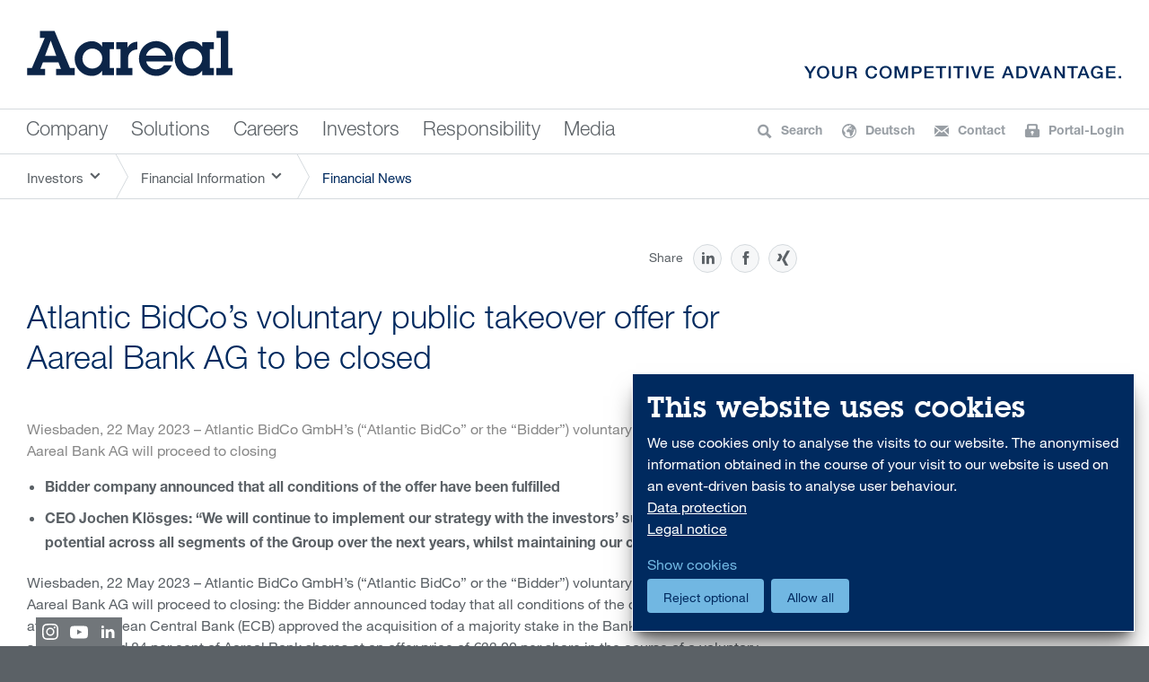

--- FILE ---
content_type: text/html; charset=utf-8
request_url: https://www.aareal-bank.com/en/investors-portal/finance-information/financial-news/financial-news/ir-information/atlantic-bidcos-voluntary-public-takeover-offer-for-aareal-bank-ag-to-be-closed
body_size: 16681
content:
<!DOCTYPE html>
<html class="styled-scrollbars">
<head>

<meta charset="utf-8">
<!-- 
	Website developed by NetFederation

	This website is powered by TYPO3 - inspiring people to share!
	TYPO3 is a free open source Content Management Framework initially created by Kasper Skaarhoj and licensed under GNU/GPL.
	TYPO3 is copyright 1998-2025 of Kasper Skaarhoj. Extensions are copyright of their respective owners.
	Information and contribution at https://typo3.org/
-->



<title>Aareal Bank: Atlantic BidCo’s voluntary public takeover offer for Aareal Bank AG to be closed</title>
<meta http-equiv="x-ua-compatible" content="IE=edge">
<meta name="generator" content="TYPO3 CMS">
<meta name="description" content="Wiesbaden, 22 May 2023 – Atlantic BidCo GmbH’s (“Atlantic BidCo” or the “Bidder”) voluntary public takeover offer for Aareal Bank AG will proceed to closing">
<meta name="viewport" content="width=device-width, initial-scale=1.0, maximum-scale=5.0">
<meta name="robots" content="index,follow">
<meta property="og:title" content="Atlantic BidCo’s voluntary public takeover offer for Aareal Bank AG to be closed">
<meta property="og:type" content="article">
<meta property="og:url" content="https://www.aareal-bank.com/en/investors-portal/finance-information/financial-news/financial-news/ir-information/atlantic-bidcos-voluntary-public-takeover-offer-for-aareal-bank-ag-to-be-closed">
<meta property="og:image" content="https://www.aareal-bank.com/typo3temp/assets/_processed_/e/3/csm_Aareal-Bank_Location_Wiesbaden_391d40ea61.jpg">
<meta property="og:image:width" content="850">
<meta property="og:image:height" content="615">
<meta property="og:image" content="https://www.aareal-bank.com/aareal-bank.png">
<meta property="og:image:width" content="1200">
<meta property="og:image:height" content="627">
<meta property="og:description" content="Wiesbaden, 22 May 2023 – Atlantic BidCo GmbH’s (“Atlantic BidCo” or the “Bidder”) voluntary public takeover offer for Aareal Bank AG will proceed to closing">
<meta name="twitter:site" content="@aareal">
<meta name="twitter:card" content="summary">
<meta name="twitter:title" content="IR Information">
<meta name="twitter:description" content="Aareal Bank AG is one of the leading international property specialists listed in Deutsche Börse’s SDAX index.">
<meta name="twitter:image" content="https://www.aareal-bank.com/aareal-bank.png">
<meta name="twitter:image:alt" content="Aareal Bank Group">
<meta name="apple-mobile-web-app-capable" content="yes">


<link rel="stylesheet" href="/typo3temp/assets/css/99337589528f0c397fa2c51076448026.css?1712668807" media="all">
<link rel="stylesheet" href="/_assets/2e372d6693c3b2eff8eb5a9ca49bdded/Css/main.css?1762858227" media="all">



<script src="/_assets/2e372d6693c3b2eff8eb5a9ca49bdded/JavaScript/modernizr-custom.min.js?1762858227"></script>
<script defer="defer" src="/_assets/e0133efb0bffba5d34ff81854ac14ee3/JavaScript/klaro-no-translations-no-css.js?1754341760"></script>
<script defer="defer">var klaroConfig={disabled:'0',poweredBy:'https://kiprotect.com/klaro',htmlTexts:true,cookieExpiresAfterDays:60,acceptAll:true,purposeOrder:['functional','analytics'],translations:{zz:{privacyPolicy:{name:'privacy policy',text:'To find out more, please read our {privacyPolicy}.'},consentModal:{title:'Services we would like to use',description:'Here you can evaluate and customise the services we would like to use on this website. You have the say! Enable or disable the services as you see fit.'},consentNotice:{testing:'Testing mode!',title:'This website uses cookies',changeDescription:'There were changes since your last visit, please renew your consent.',description:'We use cookies only to analyse the visits to our website. The anonymised information obtained in the course of your visit to our website is used on an event-driven basis to analyse user behaviour.<br/><a href=\"/en/footermenu/data-protection\" title=\"Open Data protection\"target=\"_blank\">Data protection</a><br /><a href=\"/en/footermenu/legal-notice\" title=\"Open Legal notice\" target=\"_blank\">Legal notice</a>',learnMore:'Show cookies'},purposeItem:{service:'A simple service that I install on my computer.',services:'Several simple services that I install on my computer.'},ok:'Allow all',save:'save',decline:'Reject optional',close:'close',acceptAll:'Allow all cookies',acceptSelected:'Allow selection',service:{disableAll:{title:'Enable or disable all services',description:'Use this switch to enable or disable all services.'},optOut:{title:'(opt-out)',description:'This services is loaded by default (but you can opt out)'},required:{title:'(always required)',description:'This services is always required'},purposes:'Processing purposes',purpose:'Processing purpose'},poweredBy:'<p class=\"cm-powered-by d-flex\"><a href=\"https://www.aareal-bank.com/en/footermenu/legal-notice\" target=\"_blank\" rel=\"noopener\" class=\"imprintLink\">Legal notice</a><a href=\"https://kiprotect.com/klaro\" rel=\"noopener\" target=\"_blank\">Realized with Klaro!</a></p>',contextualConsent:{description:'Do you want to load external content supplied by {title}?',acceptOnce:'Yes',acceptAlways:'Always'},privacyPolicyUrl:'https://www.aareal-bank.com/en/footermenu/data-protection',purposes:{functional:{title:'Necessary',description:'Necessary cookies help make a website usable by enabling basic functions like page navigation and access to secure areas of the website. The website cannot function properly without these cookies.'},analytics:{title:'Statistics',description:'Statistic cookies help website owners to understand how visitors interact with websites by collecting and reporting information anonymously.'}}}},services:[{translations:{zz:{title:'Klaro',description:'Stores the user\'s cookie consent state for the current domain<p><strong>Cookies</strong></p><p>Below you will find a list of all cookies used by Klaro</p><span class=\"table\"><span class=\"tr\"><span class=\"th\">Name / Pattern</span><span class=\"th\">Expires after</span></span><span class=\"tr\"><span class=\"td\">klaro</span><span class=\"td\">2 Months</span></span></span>'}},name:'klaro',purposes:['functional'],required:true,cookies:['klaro']},{translations:{zz:{title:'Matomo/Piwik',description:'Open source software for statistical analysis of visitor accesses<p><strong>Cookies</strong></p><p>Below you will find a list of all cookies used by Matomo/Piwik</p><span class=\"table\"><span class=\"tr\"><span class=\"th\">Name / Pattern</span><span class=\"th\">Expires after</span></span><span class=\"tr\"><span class=\"td\">_pk_id#</span><span class=\"td\">13 Months</span></span><span class=\"tr\"><span class=\"td\">_pk_ses#</span><span class=\"td\">30 Minutes</span></span></span>'}},name:'matomo',purposes:['analytics'],cookies:[/^_pk_.*$/,'_pk_ses#']}]};document.addEventListener("DOMContentLoaded",()=>{"use strict";const klaroElements=document.querySelectorAll("[data-klaro-trigger]");klaroElements.forEach(element=>{element.addEventListener("click",e=>{e.preventDefault();if(typeof klaroConfig!=="undefined"){klaro.show(klaroConfig,true);if(element.dataset.klaroTrigger==="reset")klaro.getManager(klaroConfig).resetConsents();}});});});</script>

<link rel="icon" type="image/x-icon" href="/_assets/2e372d6693c3b2eff8eb5a9ca49bdded/favicon/favicon.ico">
		<link rel="icon" type="image/png" href="/_assets/2e372d6693c3b2eff8eb5a9ca49bdded/favicon/favicon.png">

		<link rel="icon" type="image/png" href="/_assets/2e372d6693c3b2eff8eb5a9ca49bdded/favicon/favicon-16x16.png" sizes="16x16">
		<link rel="icon" type="image/png" href="/_assets/2e372d6693c3b2eff8eb5a9ca49bdded/favicon/favicon-32x32.png" sizes="32x32">

		<link rel="apple-touch-icon" sizes="180x180" href="/_assets/2e372d6693c3b2eff8eb5a9ca49bdded/favicon/apple-touch-icon.png">

		<link rel="manifest" href="/_assets/2e372d6693c3b2eff8eb5a9ca49bdded/favicon/manifest.json">
		<link rel="mask-icon" href="/_assets/2e372d6693c3b2eff8eb5a9ca49bdded/favicon/safari-pinned-tab.svg" color="#002a5f">

		<meta name="msapplication-config" content="/_assets/2e372d6693c3b2eff8eb5a9ca49bdded/favicon/browserconfig.xml" />
		<meta name="msapplication-navbutton-color" content="#ffffff">
		<meta name="msapplication-tooltip" content="Aareal Bank AG"/>
		<meta name="application-name" content="Aareal Bank AG"/>
		<meta name="apple-mobile-web-app-title" content="Aareal Bank AG"/>
<link rel="alternate" hreflang="de-DE" href="https://www.aareal-bank.com/investorenportal/finanzinformationen/finanznachrichten/finanznachrichten/finanznachrichten/freiwilliges-oeffentliches-uebernahmeangebot-der-aareal-bank-ag-durch-atlantic-bidco-wird-vollzogen"/>
<link rel="alternate" hreflang="en-US" href="https://www.aareal-bank.com/en/investors-portal/finance-information/financial-news/financial-news/ir-information/atlantic-bidcos-voluntary-public-takeover-offer-for-aareal-bank-ag-to-be-closed"/>
<link rel="alternate" hreflang="x-default" href="https://www.aareal-bank.com/investorenportal/finanzinformationen/finanznachrichten/finanznachrichten/finanznachrichten/freiwilliges-oeffentliches-uebernahmeangebot-der-aareal-bank-ag-durch-atlantic-bidco-wird-vollzogen"/>
</head>
<body class="contentpage">


<!--TYPO3SEARCH_end-->
<header class="container-fluid">
    <div class="area-logo">
        <div class="container">
            <a class="logo-arl" tabindex="10" href="/en/">
                <img src="/_assets/2e372d6693c3b2eff8eb5a9ca49bdded/Images/Aareal_Logo_RGB_new.svg" alt="Aareal Bank">
            </a>
            <a class="logo-qmba d-none d-md-block" tabindex="10" href="/en/">
                <img src="/_assets/2e372d6693c3b2eff8eb5a9ca49bdded/Images/Aareal_Claim_RGB_new.svg" alt="Your competitive advantage">
            </a>

            <a id="btn-offcanvas-menu" class="menu icon d-md-none" href="#" tabindex="-1"></a>
            <a id="btn-offcanvas-services" class="services icon d-md-none" href="#" tabindex="-1"></a>
            <div class="wrapper-services d-none d-md-block">

                <a data-toggle="collapse" data-target="#collapsing-search" aria-expanded="false" aria-controls="collapsing-search" class="icon search collapsed" id="btn-collapsing-search" tabindex="30" href="/en/search-results/">
                    <span class="d-none d-xl-inline">Search</span>
                </a>

                <a href="/investorenportal/finanzinformationen/finanznachrichten/finanznachrichten/finanznachrichten/freiwilliges-oeffentliches-uebernahmeangebot-der-aareal-bank-ag-durch-atlantic-bidco-wird-vollzogen" class="icon language" tabindex="30"><span class="d-none d-xl-inline">Deutsch</span></a><span style="display:none;"><a href="/en/investors-portal/finance-information/financial-news/financial-news/ir-information/atlantic-bidcos-voluntary-public-takeover-offer-for-aareal-bank-ag-to-be-closed" class="icon language" tabindex="30"><span class="d-none d-xl-inline">English</span></a></span>

                <a class="icon contact" tabindex="30" href="https://www.aareal-bank.com/en/contact/">
                    <span class="d-none d-xl-inline">Contact</span>
                </a>

                <div class="dropdown services text">
                    <a href="#" tabindex="30" class="dropdown-toggle icon login" id="dropdown-portal" data-toggle="dropdown" aria-haspopup="true" aria-expanded="false">
                        <span class="d-none d-lg-inline">
                            Portal-Login
                        </span>
                    </a>
                    <div class="dropdown-menu dropdown-menu-right" aria-labelledby="dropdown-portal">
                        <a href="https://portal.aareal.com/" class="dropdown-item">Aareal Portal</a>
                    </div>
                </div>

            </div>
        </div>
    </div>

    <nav class="nav-main d-none d-md-block">
        <div class="container clearfix">
            <div class="dropdown"><a href="https://www.aareal-bank.com/en/about-us" class="dropdown-toggle" tabindex="20" data-toggle="dropdown" aria-haspopup="true" aria-expanded="false" id="dropdown-nav-main-25" data-target-id="dropdown-menu-25" title="Profil, Vorstand, Konzernstruktur">Company</a><div class="dropdown-menu dropdown-proxy" aria-labelledby="dropdown-nav-main-25"></div></div><div class="dropdown"><a href="https://www.aareal-bank.com/en/solutions/corporate-banking" class="dropdown-toggle" tabindex="20" data-toggle="dropdown" aria-haspopup="true" aria-expanded="false" id="dropdown-nav-main-8066" data-target-id="dropdown-menu-8066">Solutions</a><div class="dropdown-menu dropdown-proxy" aria-labelledby="dropdown-nav-main-8066"></div></div><div class="dropdown"><a href="https://www.aareal-bank.com/en/careers/your-perspectives-at-aareal-bank" class="dropdown-toggle" tabindex="20" data-toggle="dropdown" aria-haspopup="true" aria-expanded="false" id="dropdown-nav-main-8067" data-target-id="dropdown-menu-8067">Careers</a><div class="dropdown-menu dropdown-proxy" aria-labelledby="dropdown-nav-main-8067"></div></div><div class="dropdown"><a href="/en/investors-portal/" class="dropdown-toggle" tabindex="20" data-toggle="dropdown" aria-haspopup="true" aria-expanded="false" id="dropdown-nav-main-28" data-target-id="dropdown-menu-28" title="Pfandbriefe, Schuldverschreibungen, Ratings">Investors</a><div class="dropdown-menu dropdown-proxy" aria-labelledby="dropdown-nav-main-28"></div></div><div class="dropdown"><a href="https://www.aareal-bank.com/en/responsibility" class="dropdown-toggle" tabindex="20" data-toggle="dropdown" aria-haspopup="true" aria-expanded="false" id="dropdown-nav-main-2131" data-target-id="dropdown-menu-2131">Responsibility</a><div class="dropdown-menu dropdown-proxy" aria-labelledby="dropdown-nav-main-2131"></div></div><div class="dropdown"><a href="https://www.aareal-bank.com/en/media-portal" class="dropdown-toggle" tabindex="20" data-toggle="dropdown" aria-haspopup="true" aria-expanded="false" id="dropdown-nav-main-46" data-target-id="dropdown-menu-46">Media</a><div class="dropdown-menu dropdown-proxy" aria-labelledby="dropdown-nav-main-46"></div></div><div class="dropdown-menu-nav-main" id="dropdown-menu-25"><div class="container"><div><a href="https://www.aareal-bank.com/en/about-us" tabindex="20" class="dropdown-menu-nav-main-link icon link">About us</a><ul class="dropdown-menu-nav-main-1st clean"><li><a href="https://www.aareal-bank.com/en/about-us/company-profile" class="dropdown-item bold">Company Profile</a><ul class="dropdown-menu-nav-main-2nd clean"><li><a href="https://www.aareal-bank.com/en/about-us/company-profile/the-management-board" class="dropdown-item">The Management Board </a></li><li><a href="https://www.aareal-bank.com/en/about-us/company-profile/supervisory-board" class="dropdown-item">Supervisory Board</a></li><li><a href="https://100jahre.aareal-bank.com/en/the-milestones" target="_blank" class="dropdown-item">Our Corporate History</a></li></ul></li><li><a href="https://www.aareal-bank.com/en/about-us/corporate-governance" class="dropdown-item bold">Corporate Governance</a><ul class="dropdown-menu-nav-main-2nd clean"><li><a href="https://www.aareal-bank.com/en/about-us/corporate-governance/declaration-of-compliance" class="dropdown-item">Declaration of Compliance</a></li><li><a href="https://www.aareal-bank.com/en/about-us/corporate-governance/managers-transactions-1" class="dropdown-item">Managers Transactions</a></li><li><a href="https://www.aareal-bank.com/en/about-us/corporate-governance/share-voting-rights-disclosures" class="dropdown-item">Share Voting Rights Disclosures</a></li><li><a href="https://www.aareal-bank.com/en/about-us/corporate-governance/statutes" class="dropdown-item">Statutes</a></li></ul></li><li><a href="https://www.aareal-bank.com/en/about-us/start-up-programme" class="dropdown-item bold">Start-Up Programme</a></li></ul></div></div></div><div class="dropdown-menu-nav-main" id="dropdown-menu-8066"><div class="container"><div><a href="https://www.aareal-bank.com/en/solutions/corporate-banking" tabindex="20" class="dropdown-menu-nav-main-link icon link">Solutions</a><ul class="dropdown-menu-nav-main-1st clean"><li><a href="https://www.aareal-bank.com/en/solutions/corporate-banking" class="dropdown-item bold">Corporate Banking</a><ul class="dropdown-menu-nav-main-2nd clean"><li><a href="https://www.aareal-bank.com/en/solutions/corporate-banking/payment-transactions-and-banking" class="dropdown-item">Payment transactions and banking</a></li><li><a href="https://www.aareal-bank.com/en/solutions/corporate-banking/property-and-tenant-deposit-management" class="dropdown-item">Property and tenant deposit management</a></li><li><a href="https://www.aareal-bank.com/en/solutions/corporate-banking/process-optimisation-and-automation" class="dropdown-item">Process optimisation and automation</a></li><li><a href="https://vastgoed.aareal-bank.com/en/about-us" target="_blank" class="dropdown-item" rel="noreferrer">Information for interested parties in the Netherlands</a></li><li><a href="https://www.aareal-bank.com/en/solutions/corporate-banking/download-centre" class="dropdown-item">Download centre</a></li><li><a href="https://www.aareal-bank.com/en/solutions/corporate-banking/contact" class="dropdown-item">Contact</a></li></ul></li><li><a href="https://www.aareal-bank.com/en/solutions/structured-property-financing/property-investors" class="dropdown-item bold">Structured Property Financing</a><ul class="dropdown-menu-nav-main-2nd clean"><li><a href="https://www.aareal-bank.com/en/solutions/structured-property-financing/property-investors" class="dropdown-item">Property Investors</a></li><li><a href="https://www.aareal-bank.com/en/solutions/structured-property-financing/worldwide-contacts" class="dropdown-item">Worldwide contacts</a></li></ul></li></ul></div></div></div><div class="dropdown-menu-nav-main" id="dropdown-menu-8067"><div class="container"><div><a href="https://www.aareal-bank.com/en/careers/your-perspectives-at-aareal-bank" tabindex="20" class="dropdown-menu-nav-main-link icon link">Careers</a><ul class="dropdown-menu-nav-main-1st clean"><li><a href="https://www.aareal-bank.com/en/careers/your-perspectives-at-aareal-bank" class="dropdown-item bold">Your perspectives at Aareal Bank</a></li><li><a href="https://www.aareal-bank.com/en/careers/working-at-aareal-bank" class="dropdown-item bold">Working at Aareal Bank</a><ul class="dropdown-menu-nav-main-2nd clean"><li><a href="https://www.aareal-bank.com/en/careers/working-at-aareal-bank/culture-and-responsibility" class="dropdown-item">Culture and responsibility</a></li><li><a href="https://www.aareal-bank.com/en/careers/working-at-aareal-bank/working-environment" class="dropdown-item">Working environment</a></li><li><a href="https://www.aareal-bank.com/en/careers/working-at-aareal-bank/learning-and-development" class="dropdown-item">Learning and development</a></li><li><a href="https://www.aareal-bank.com/en/careers/working-at-aareal-bank/benefits" class="dropdown-item">Benefits</a></li></ul></li><li><a href="https://www.aareal-bank.com/en/careers/career-opportunities" class="dropdown-item bold">Career opportunities</a><ul class="dropdown-menu-nav-main-2nd clean"><li><a href="https://www.aareal-bank.com/en/careers/career-opportunities/experienced-professionals" class="dropdown-item">Experienced professionals</a></li><li><a href="https://www.aareal-bank.com/en/careers/career-opportunities/starting-your-career" class="dropdown-item">Starting your career</a></li><li><a href="https://www.aareal-bank.com/en/careers/career-opportunities/students" class="dropdown-item">Students</a></li><li><a href="https://www.aareal-bank.com/en/careers/career-opportunities/school-leavers" class="dropdown-item">School leavers</a></li><li><a href="https://www.aareal-bank.com/en/careers/career-opportunities/our-teams-in-focus" class="dropdown-item">Our teams in focus</a></li></ul></li><li><a href="https://www.aareal-bank.com/en/careers/jobs-and-application" class="dropdown-item bold">Jobs and application</a><ul class="dropdown-menu-nav-main-2nd clean"><li><a href="https://www.aareal-bank.com/en/careers/jobs-and-application/jobs" class="dropdown-item">Jobs</a></li><li><a href="https://www.aareal-bank.com/en/careers/jobs-and-application/application-onboarding" class="dropdown-item">Application & Onboarding</a></li><li><a href="https://www.aareal-bank.com/en/careers/jobs-and-application/contact" class="dropdown-item">Contact</a></li></ul></li></ul></div></div></div><div class="dropdown-menu-nav-main" id="dropdown-menu-28"><div class="container"><div><a href="/en/investors-portal/" tabindex="20" class="dropdown-menu-nav-main-link icon link">Investor Portal</a><ul class="dropdown-menu-nav-main-1st clean"><li><a href="/en/investors-portal/equity-investors" class="dropdown-item bold">Equity Investors</a><ul class="dropdown-menu-nav-main-2nd clean"><li><a href="/en/investors-portal/equity-investors/general-meeting-2024" class="dropdown-item">General Meeting 2024</a></li><li><a href="/en/investors-portal/equity-investors/shareholder-structure" class="dropdown-item">Shareholder structure</a></li><li><a href="/en/investors-portal/equity-investors/delisting" class="dropdown-item">Delisting</a></li><li><a href="/en/investors-portal/equity-investors/investment-agreement-and-takeover-offer" class="dropdown-item">Investment agreement and takeover offer</a></li><li><a href="/en/investors-portal/equity-investors/aareal-bank-share" class="dropdown-item">Aareal Bank Share</a></li><li><a href="https://www.aareal-bank.com/en/about-us/corporate-governance/share-voting-rights-disclosures" class="dropdown-item">Share Voting Rights Disclosures</a></li><li><a href="/en/investors-portal/equity-investors/factsheet" class="dropdown-item">Factsheet</a></li><li><a href="/en/investors-portal/equity-investors/information-and-ordering-services" class="dropdown-item">Information and Ordering Services</a></li><li><a href="/en/investors-portal/equity-investors/contact" class="dropdown-item">Contact</a></li></ul></li><li><a href="/en/investors-portal/debt-investors" class="dropdown-item bold">Debt Investors</a><ul class="dropdown-menu-nav-main-2nd clean"><li><a href="/en/investors-portal/debt-investors/pfandbriefe" class="dropdown-item">Pfandbriefe</a></li><li><a href="/en/investors-portal/debt-investors/other-capital-market-products" class="dropdown-item">Other Capital Market Products</a></li><li><a href="/en/investors-portal/debt-investors/debt-issuance-programme" class="dropdown-item">Debt Issuance Programme </a></li><li><a href="/en/investors-portal/debt-investors/debt-issuance-programme/european-commercial-paper-programme" class="dropdown-item">European Commercial Paper Programme</a></li><li><a href="/en/investors-portal/debt-investors/deposits" class="dropdown-item">Deposits</a></li><li><a href="https://www.aareal-bank.com/en/investors-portal/debt-investors/fixed-income-presentations/archiv/2023" class="dropdown-item">Fixed Income Presentations</a></li><li><a href="/en/investors-portal/debt-investors/note-regarding-the-banking-resolution-system-and-bail-in" class="dropdown-item">Note regarding the banking resolution system and Bail-in</a></li><li><a href="/en/investors-portal/debt-investors/notice-in-accordance-with-48-1-no-4-no-1-of-the-german-securities-trading-act-wertpapierhandelsgesetz" class="dropdown-item">Notice in accordance with § 48 (1) no. 4, no. 1 of the German Securities Trading Act (Wertpapierhandelsgesetz)</a></li><li><a href="/en/investors-portal/debt-investors/contact" class="dropdown-item">Contact</a></li></ul></li><li><a href="/en/investors-portal/finance-information" class="dropdown-item bold">Financial Information</a><ul class="dropdown-menu-nav-main-2nd clean"><li><a href="/en/investors-portal/finance-information/annual-report-2024" class="dropdown-item">Annual Report 2024</a></li><li><a href="https://www.aareal-bank.com/en/investors-portal/finance-information/financial-calendar/archive/2025" class="dropdown-item">Financial Calendar</a></li><li><a href="https://www.aareal-bank.com/en/investors-portal/finance-information/financial-news/financial-news/archive/2025" class="dropdown-item">Financial News</a></li><li><a href="https://www.aareal-bank.com/en/investors-portal/finance-information/ad-hoc-releases-public-disclosure-of-insider-information/ad-hoc-releases-/-public-disclosure-of-insider-information/archive/2024-1" class="dropdown-item">Ad-hoc Releases / Public disclosure of insider information</a></li><li><a href="https://www.aareal-bank.com/en/investors-portal/finance-information/financial-reports/archiv/2025" class="dropdown-item">Financial Reports</a></li><li><a href="https://www.aareal-bank.com/en/investors-portal/finance-information/sustainability-reports/archive/2023-1" class="dropdown-item">Sustainability reports</a></li><li><a href="https://www.aareal-bank.com/en/investors-portal/finance-information/presentations-and-speeches/archive/2025" class="dropdown-item">Presentations and Speeches</a></li><li><a href="https://www.aareal-bank.com/en/investors-portal/finance-information/regulatory-disclosures/archive/2025" class="dropdown-item">Regulatory Disclosures</a></li><li><a href="https://www.aareal-bank.com/en/investors-portal/finance-information/terms-and-conditions-of-issue-pursuant-to-article-437-1-c-of-the-crr/archive/2025" class="dropdown-item">Terms and Conditions of Issue pursuant to Article 437 (1) (c) of the CRR</a></li><li><a href="https://www.aareal-bank.com/en/investors-portal/finance-information/declaration-of-conformity-according-to-2-abs-1-nr-18b-anlv-eligible-credit-institution/archive/2025" class="dropdown-item">Declaration of conformity according to § 2 Abs. 1 Nr. 18b AnlV (eligible credit institution)</a></li><li><a href="https://www.aareal-bank.com/en/investors-portal/finance-information/bank-confirmation-of-compliance-concerning-equity-and-liquidity-regulation/archive/2023" class="dropdown-item">Bank confirmation of compliance concerning equity and liquidity regulation</a></li></ul></li><li><a href="/en/investors-portal/ratings-company-information" class="dropdown-item bold">Ratings</a><ul class="dropdown-menu-nav-main-2nd clean"><li><a href="/en/investors-portal/ratings-company-information/finance-ratings" target="_blank" class="dropdown-item">Financeratings</a></li><li><a href="https://www.aareal-bank.com/en/responsibility/reporting-on-our-progress/ratings" class="dropdown-item">ESG-Ratings</a></li></ul></li></ul></div></div></div><div class="dropdown-menu-nav-main" id="dropdown-menu-2131"><div class="container"><div><a href="https://www.aareal-bank.com/en/responsibility" tabindex="20" class="dropdown-menu-nav-main-link icon link">Responsibility (ESG)</a><ul class="dropdown-menu-nav-main-1st clean"><li><a href="https://www.aareal-bank.com/en/responsibility/managing-sustainability" class="dropdown-item bold">Managing sustainability</a><ul class="dropdown-menu-nav-main-2nd clean"><li><a href="https://www.aareal-bank.com/en/responsibility/implementing-solutions/sustainability-management" class="dropdown-item">Sustainability Management</a></li><li><a href="https://www.aareal-bank.com/en/responsibility/managing-sustainability/corporate-governance" class="dropdown-item">Governance</a></li><li><a href="https://www.aareal-bank.com/en/responsibility/managing-sustainability/social-affairs" class="dropdown-item">Social</a></li><li><a href="https://www.aareal-bank.com/en/responsibility/implementing-solutions/sustainable-procurement" class="dropdown-item">Sustainable procurement</a></li><li><a href="https://www.aareal-bank.com/en/responsibility/managing-sustainability/information-security-data-protection" class="dropdown-item">Information security & Data protection</a></li></ul></li><li><a href="https://www.aareal-bank.com/en/responsibility/implementing-solutions" class="dropdown-item bold">Implementing solutions</a><ul class="dropdown-menu-nav-main-2nd clean"><li><a href="https://www.aareal-bank.com/en/responsibility/implementing-solutions/lending-business" class="dropdown-item">Green Lending Business</a></li><li><a href="https://www.aareal-bank.com/en/responsibility/implementing-solutions/refinancing-business" class="dropdown-item">Green Refinancing Business</a></li><li><a href="https://www.aareal-bank.com/en/responsibility/implementing-solutions/banking-digital-solutions" class="dropdown-item">Banking & Digital Solutions</a></li><li><a href="https://www.aareal-bank.com/en/responsibility/implementing-solutions/environmental-and-climate-protection" class="dropdown-item">Energy and environmental management</a></li></ul></li><li><a href="https://www.aareal-bank.com/en/responsibility/reporting-on-our-progress" class="dropdown-item bold">Reporting on our progress</a><ul class="dropdown-menu-nav-main-2nd clean"><li><a href="https://www.aareal-bank.com/en/responsibility/reporting-on-our-progress/news/archive/2025" class="dropdown-item">News</a></li><li><a href="https://www.aareal-bank.com/en/responsibility/reporting-on-our-progress/our-most-important-sustainability-documents" class="dropdown-item">Our most important sustainability documents</a></li><li><a href="https://www.aareal-bank.com/en/responsibility/reporting-on-our-progress/non-financial-reports" class="dropdown-item">Non-financial Reports</a></li><li><a href="https://www.aareal-bank.com/en/responsibility/reporting-on-our-progress/ratings" class="dropdown-item">ESG-Ratings</a></li><li><a href="https://www.aareal-bank.com/en/responsibility/reporting-on-our-progress/information-required-under-the-sustainable-finance-disclosure-regulation" class="dropdown-item">Information required under the Sustainable Finance Disclosure Regulation</a></li></ul></li><li><a href="https://www.aareal-bank.com/en/responsibility/contact-us" class="dropdown-item bold">Contact us</a><ul class="dropdown-menu-nav-main-2nd clean"><li><a href="https://www.aareal-bank.com/en/responsibility/contact-us/contact" class="dropdown-item">Contact ESG Team</a></li><li><a href="https://www.aareal-bank.com/en/responsibility/contact-us/governmental-affairs" class="dropdown-item">Governmental Affairs</a></li><li><a href="https://www.aareal-bank.com/en/responsibility/contact-us/memberships" class="dropdown-item">Memberships</a></li><li><a href="https://www.aareal-bank.com/en/responsibility/contact-us/corporate-social-responsibility" class="dropdown-item">Corporate Social Responsibility</a></li></ul></li></ul></div></div></div><div class="dropdown-menu-nav-main" id="dropdown-menu-46"><div class="container"><div><a href="https://www.aareal-bank.com/en/media-portal" tabindex="20" class="dropdown-menu-nav-main-link icon link">Media Portal</a><ul class="dropdown-menu-nav-main-1st clean"><li><a href="https://www.aareal-bank.com/en/media-portal/newsroom" class="dropdown-item bold">Newsroom</a><ul class="dropdown-menu-nav-main-2nd clean"><li><a href="https://www.aareal-bank.com/en/medienportal/newsroom/terminkalender/archiv/2024-1" class="dropdown-item">Calendar</a></li><li><a href="https://www.aareal-bank.com/en/media-portal/newsroom/press-information/archive/2025" class="dropdown-item">Press Information</a></li><li><a href="https://www.aareal-bank.com/en/investors-portal/finance-information/ad-hoc-releases-public-disclosure-of-insider-information/ad-hoc-releases-/-public-disclosure-of-insider-information/archive/2024-1" class="dropdown-item">Ad-hoc Releases / Public disclosure of insider information</a></li><li><a href="https://www.aareal-bank.com/en/investors-portal/finance-information/financial-reports/archiv/2025" class="dropdown-item">Financial Reports</a></li><li><a href="https://www.aareal-bank.com/en/media-portal/newsroom/presentations-and-speeches/archiv/2025" class="dropdown-item">Presentations and Speeches</a></li></ul></li><li><a href="https://www.aareal-bank.com/en/media-portal/mediathek" class="dropdown-item bold">Mediathek</a><ul class="dropdown-menu-nav-main-2nd clean"><li><a href="https://www.aareal-bank.com/en/media-portal/mediathek/press-photos" class="dropdown-item">Press photos</a></li></ul></li><li><a href="https://www.aareal-bank.com/en/media-portal/contact" class="dropdown-item bold">Contact</a></li></ul></div></div></div>
        </div>
    </nav>

    <div class="area-collapsing-search collapse" id="collapsing-search">
        <div class="container">
            <form method="get" name="form-search" id="headertx_indexedsearch" action="/suchergebnisse">
                <div>
                    <input type="hidden" name="tx_indexedsearch_pi2[__referrer][@extension]" value="">
                    <input type="hidden" name="tx_indexedsearch_pi2[__referrer][@controller]" value="Standard">
                    <input type="hidden" name="tx_indexedsearch_pi2[__referrer][@action]" value="index">
                    <input type="hidden" name="tx_indexedsearch_pi2[__referrer][arguments]" value="YTowOnt98bcd31cf9fd281c540bf0fb20e5b1a1332cc76f0">
                    <input type="hidden" name="tx_indexedsearch_pi2[__referrer][@request]" value="{&quot;@extension&quot;:null,&quot;@controller&quot;:&quot;Standard&quot;,&quot;@action&quot;:&quot;index&quot;}9113302d3370d9d06a9fe558ab627dbacd726571">
                    <input type="hidden" name="tx_indexedsearch_pi2[__trustedProperties]" value="{&quot;controller&quot;:1,&quot;action&quot;:1,&quot;search&quot;:{&quot;_sections&quot;:1,&quot;_freeIndexUid&quot;:1,&quot;pointer&quot;:1,&quot;sword&quot;:1}}54a8d1c0a0a835fa6fb852e44ec6bc29789bba95">
                </div>

                <div class="tx-indexedsearch-hidden-fields">
                    <input type="hidden" name="tx_indexedsearch_pi2[controller]" value="Search">
                    <input type="hidden" name="tx_indexedsearch_pi2[action]" value="search">
                    <input type="hidden" name="tx_indexedsearch_pi2[search][_sections]" value="0">
                    <input id="headertx_indexedsearch_freeIndexUid" type="hidden" name="tx_indexedsearch_pi2[search][_freeIndexUid]" value="_">
                    <input id="headertx_indexedsearch_pointer" type="hidden" name="tx_indexedsearch_pi2[search][pointer]" value="0">

                </div>
                <fieldset>
                    <legend class="hidden"></legend>
                    <div class="form-group search-input-container">
                        <div class="input-group">
                            <input placeholder="Wonach suchen Sie?" class="form-control" id="headerinput-search-main" type="text" name="tx_indexedsearch_pi2[search][sword]">
                            <span class="input-group-btn">
						<button type="submit" name="tx_indexedsearch_pi2[search][submitButton]" id="headersubmit-search-main" class="btn icon search">&nbsp;</button>
				  	</span>
                        </div>
                    </div>

                </fieldset>

            </form>
        </div>
    </div>

    
    <nav class="nav-sub d-none d-md-block">
        <div class="container clearfix">
            <div class="dropdown"><a href="/en/investors-portal/" class="dropdown-toggle icon withsub" id="dropdown-nav-sub-28" data-toggle="dropdown" aria-haspopup="true" aria-expanded="false">Investors</a><div class="dropdown-menu dropdown-menu-nav-sub" aria-labelledby="dropdown-nav-sub-28"><a href="/en/investors-portal/" class="dropdown-item bold">Investor Portal</a><a href="/en/investors-portal/equity-investors" class="dropdown-item">Equity Investors</a><a href="/en/investors-portal/debt-investors" class="dropdown-item">Debt Investors</a><a href="/en/investors-portal/finance-information" class="dropdown-item">Financial Information</a><a href="/en/investors-portal/ratings-company-information" class="dropdown-item">Ratings</a></div><div class="dropdown-marker"></div></div><div class="dropdown"><a href="/en/investors-portal/finance-information" class="dropdown-toggle icon withsub" id="dropdown-nav-sub-1527" data-toggle="dropdown" aria-haspopup="true" aria-expanded="false">Financial Information</a><div class="dropdown-menu dropdown-menu-nav-sub" aria-labelledby="dropdown-nav-sub-1527"><a href="/en/investors-portal/finance-information" class="dropdown-item bold">Financial Information</a><a href="/en/investors-portal/finance-information/annual-report-2024" class="dropdown-item">Annual Report 2024</a><a href="/en/investors-portal/finance-information/financial-calendar/archive/2025" class="dropdown-item">Financial Calendar</a><a href="/en/investors-portal/finance-information/financial-news/financial-news/archive/2025" class="dropdown-item">Financial News</a><a href="/en/investors-portal/finance-information/ad-hoc-releases-public-disclosure-of-insider-information/ad-hoc-releases-/-public-disclosure-of-insider-information/archive/2024-1" class="dropdown-item">Ad-hoc Releases / Public disclosure of insider information</a><a href="/en/investors-portal/finance-information/financial-reports/archiv/2025" class="dropdown-item">Financial Reports</a><a href="/en/investors-portal/finance-information/sustainability-reports/archive/2023-1" class="dropdown-item">Sustainability reports</a><a href="/en/investors-portal/finance-information/presentations-and-speeches/archive/2025" class="dropdown-item">Presentations and Speeches</a><a href="/en/investors-portal/finance-information/regulatory-disclosures/archive/2025" class="dropdown-item">Regulatory Disclosures</a><a href="/en/investors-portal/finance-information/terms-and-conditions-of-issue-pursuant-to-article-437-1-c-of-the-crr/archive/2025" class="dropdown-item">Terms and Conditions of Issue pursuant to Article 437 (1) (c) of the CRR</a><a href="/en/investors-portal/finance-information/declaration-of-conformity-according-to-2-abs-1-nr-18b-anlv-eligible-credit-institution/archive/2025" class="dropdown-item">Declaration of conformity according to § 2 Abs. 1 Nr. 18b AnlV (eligible credit institution)</a><a href="/en/investors-portal/finance-information/bank-confirmation-of-compliance-concerning-equity-and-liquidity-regulation/archive/2023" class="dropdown-item">Bank confirmation of compliance concerning equity and liquidity regulation</a></div><div class="dropdown-marker"></div></div><div class="dropdown"><span class="dropdown-toggle">Financial News</span><div class="dropdown-marker"></div></div>
        </div>
    </nav>

</header>
<!--TYPO3SEARCH_begin-->



    <main class="container-fluid">
        <div class="area-content">
            <div class="container">
                <div class="row">
                    <div class="col-24 col-md-16 col-lg-17">
                        <div class="pagecontent">
                            
                                    
                                

                            
                                <div class="so-me-share">
                                    <span>Share</span>
                                    


	<button type="button" class="btn icon linked-in" id="btn-linked-in" data-name="linked-in" data-link-id="link-tooltip-linked-in" data-url="https://www.linkedin.com/shareArticle?mini=true&url=https%3A%2F%2Fwww.aareal-bank.com%2Fen%2Finvestors-portal%2Ffinance-information%2Ffinancial-news%2Ffinancial-news%2Fir-information%2Fatlantic-bidcos-voluntary-public-takeover-offer-for-aareal-bank-ag-to-be-closed&source=https%3A%2F%2Fwww.aareal-bank.com%2Fen%2Finvestors-portal%2Ffinance-information%2Ffinancial-news%2Ffinancial-news%2Fir-information%2Fatlantic-bidcos-voluntary-public-takeover-offer-for-aareal-bank-ag-to-be-closed" data-toggle="tooltip" data-placement="top" data-html="true" title="<p>If you click on the following Share-Button you will leave the web presence of the Aareal Bank.</p><p><b><a id='link-tooltip-linked-in' class='icon' href='https://www.linkedin.com/shareArticle?mini=true&url=https%3A%2F%2Fwww.aareal-bank.com%2Fen%2Finvestors-portal%2Ffinance-information%2Ffinancial-news%2Ffinancial-news%2Fir-information%2Fatlantic-bidcos-voluntary-public-takeover-offer-for-aareal-bank-ag-to-be-closed&source=https%3A%2F%2Fwww.aareal-bank.com%2Fen%2Finvestors-portal%2Ffinance-information%2Ffinancial-news%2Ffinancial-news%2Fir-information%2Fatlantic-bidcos-voluntary-public-takeover-offer-for-aareal-bank-ag-to-be-closed'>Share on LinkedIn</a></b></p>"></button>
	
	<button type="button" class="btn icon facebook" id="btn-facebook" data-name="facebook" data-link-id="link-tooltip-facebook" data-url="https://www.facebook.com/sharer/sharer.php?u=https%3A%2F%2Fwww.aareal-bank.com%2Fen%2Finvestors-portal%2Ffinance-information%2Ffinancial-news%2Ffinancial-news%2Fir-information%2Fatlantic-bidcos-voluntary-public-takeover-offer-for-aareal-bank-ag-to-be-closed" data-toggle="tooltip" data-placement="top" data-html="true" title="<p>If you click on the following Share-Button you will leave the web presence of the Aareal Bank.</p><p><b><a id='link-tooltip-facebook' class='icon' href='https://www.facebook.com/sharer/sharer.php?u=https%3A%2F%2Fwww.aareal-bank.com%2Fen%2Finvestors-portal%2Ffinance-information%2Ffinancial-news%2Ffinancial-news%2Fir-information%2Fatlantic-bidcos-voluntary-public-takeover-offer-for-aareal-bank-ag-to-be-closed'>Share on Facebook</a></b></p>"></button>
	<button type="button" class="btn icon xing" id="btn-xing" data-name="xing" data-link-id="link-tooltip-xing" data-url="https://www.xing-share.com/app/user?op=share;sc_p=xing-share;url=https%3A%2F%2Fwww.aareal-bank.com%2Fen%2Finvestors-portal%2Ffinance-information%2Ffinancial-news%2Ffinancial-news%2Fir-information%2Fatlantic-bidcos-voluntary-public-takeover-offer-for-aareal-bank-ag-to-be-closed" data-toggle="tooltip" data-placement="top" data-html="true" title="<p>If you click on the following Share-Button you will leave the web presence of the Aareal Bank.</p><p><b><a id='link-tooltip-xing' class='icon' href='https://www.xing-share.com/app/user?op=share;sc_p=xing-share;url=https%3A%2F%2Fwww.aareal-bank.com%2Fen%2Finvestors-portal%2Ffinance-information%2Ffinancial-news%2Ffinancial-news%2Fir-information%2Fatlantic-bidcos-voluntary-public-takeover-offer-for-aareal-bank-ag-to-be-closed'>Share on Xing</a></b></p>"></button>



                                </div>
                            

                            
                            
    

            <div id="c670" class="frame frame-default frame-type-news_newsdetail frame-layout-0">
                
                    <a id="c671"></a>
                
                
                    



                
                
                    



                
                

    
    



<div class="news news-single">
	<div class="article" itemscope="itemscope" itemtype="http://schema.org/Article">
		
	
			
					



<div class="header">
    <h1 itemprop="headline">Atlantic BidCo’s voluntary public takeover offer for Aareal Bank AG to be closed</h1>
</div>

    
        <!-- teaser -->
        <div class="teaser-text" itemprop="description">
            <p>Wiesbaden, 22 May 2023 – Atlantic BidCo GmbH’s (“Atlantic BidCo” or the “Bidder”) voluntary public takeover offer for Aareal Bank AG will proceed to closing</p>
        </div>
    

    

    




    <!-- main text -->
    <div class="news-text-wrap" itemprop="articleBody">
        <ul> 	<li><strong>Bidder company announced that all conditions of the offer have been fulfilled</strong></li> 	<li><strong>CEO Jochen Klösges: “We will continue to implement our strategy with the investors’ support, realising further potential across all segments of the Group over the next years, whilst maintaining our conservative risk policy.”</strong></li> </ul><p>Wiesbaden, 22 May 2023 – Atlantic BidCo GmbH’s (“Atlantic BidCo” or the “Bidder”) voluntary public takeover offer for Aareal Bank AG will proceed to closing: the Bidder announced today that all conditions of the offer have been fulfilled after the European Central Bank (ECB) approved the acquisition of a majority stake in the Bank. Atlantic BidCo had secured around 84&nbsp;per cent of Aareal Bank shares at an offer price of €33.00 per share in the course of a voluntary public takeover offer last year. At completion, the Bidder said it will own around 90&nbsp;per cent of the shares.</p>
<p>Atlantic BidCo is indirectly held by funds controlled, managed or advised by Advent International Corporation (“Advent”), Centerbridge Partners ("Centerbridge”) as well as CPP Investment Board Europe S.à.r.l., a wholly-owned subsidiary of Canada Pension Plan Investment Board (“CPP Investments”) and other minority shareholders.</p>
<p>Following the closing of the transaction, Aareal Bank Group will continue to pursue its strategic goals based on the “Aareal Next Level” strategy. The common goal of the cooperation is to further strengthen the Bank's sustained profitable growth across all three segments.</p>
<p>Jochen Klösges, CEO of Aareal Bank said, “Aareal Bank Group has demonstrated that its strategy is viable even under very challenging conditions. We can achieve sustained profitable growth, even in a difficult environment. This is evident not least in our strong figures posted for 2022 and the first quarter of this year. We will continue to implement our strategy with the investors’ support, realising further potential across all segments of the Group over the next years, whilst maintaining our conservative risk policy.”</p>
<p>Future cooperation will be based on the Investment Agreement concluded between Aareal Bank Group and the Bidder last year. In this agreement, Atlantic BidCo commits to supporting Aareal Bank AG’s strategic ambitions to strengthen its position as a leading international provider of property financings, as well as of software, digital solutions and payments services. Risk-conscious growth across all three segments will be facilitated through investments by combining extensive joint experience in the financial services, software and payments sectors, and by retaining profits.</p>
<p>In the current financial year Aareal Bank plans to grow its commercial real estate portfolio to between €32 billion and €33&nbsp;billion and further expand its services in payments and banking for the housing industry within is Segment Banking and Digital Solutions. &nbsp;Aareal Bank's software subsidiary Aareon is set to continue the successful growth initiatives of recent years, fostering its position as a leading European software house for the property industry.</p>
<p>Information on the settlement and the transfer of the tendered shares as part of the takeover offer is available at <a href="https://www.atlantic-offer.com" target="_blank" rel="noreferrer">https://www.atlantic-offer.com</a>.<br> &nbsp;</p>
<p><strong>Contacts for the media:<br> Margarita Thiel</strong><br> Phone: +49 611 348 2306<br> Mobile: +49 171 2069740<br> <a href="#" data-mailto-token="nbjmup+nbshbsjub/uijfmAbbsfbm.cbol/dpn" data-mailto-vector="1">margarita.thiel(at)aareal-bank.com</a> &nbsp;</p>
<p><strong>Christian Feldbrügge</strong><br> Phone: +49 611 348 2280<br> Mobile: +49 171 8667919<br> <a href="#" data-mailto-token="nbjmup+disjtujbo/gfmecsvfhhfAbbsfbm.cbol/dpn" data-mailto-vector="1">christian.feldbruegge(at)aareal-bank.com</a><br> &nbsp;</p>
<p><strong>Contact for investors:<br> Aareal Bank AG – Investor Relations</strong><br> Phone: +49 611 348 3009<br> <a href="#" data-mailto-token="nbjmup+jsAbbsfbm.cbol/dpn" data-mailto-vector="1">ir(at)aareal-bank.com</a></p>
    </div>



    <!-- Link Back -->
    <div class="news-backlink-wrap">
        <a href="https://www.aareal-bank.com/en/media-portal/newsroom/press-information/archive/2025">
            < Back
        </a>
    </div>



    
    


<!-- related things -->
<div class="news-related-wrap">

    

    

    
</div>


				
		

	</div>
</div>



                
                    



                
                
                    



                
            </div>

        


                        </div>
                    </div>

                    <div class="col-24 col-md-8 col-lg-6 col-lg-offset-1 col-xl-5 col-xl-offset-2 marginal">
                        
                                
                                    
                                            
                                        
                                
                                    
                                            
                                        
                                
                                    
                                            
                                        
                                
                                    
                                            
                                        
                                
                                    
                                            
                                        
                                
                                    
                                            
                                        
                                
                                
                            
                    </div>
                </div>
            </div>
        </div>

        




    <div class="area-share-print">
        <div class="container">
            <div class="row">
                <div class="col-24">
                    <button type="button" class="d-md-none btn icon share" id="btn-share">Share</button>
                    <div class="area-so-me d-md-none">
                        <div>
                            


	<button type="button" class="btn icon linked-in" id="btn-linked-in" data-name="linked-in" data-link-id="link-tooltip-linked-in" data-url="https://www.linkedin.com/shareArticle?mini=true&url=https%3A%2F%2Fwww.aareal-bank.com%2Fen%2Finvestors-portal%2Ffinance-information%2Ffinancial-news%2Ffinancial-news%2Fir-information%2Fatlantic-bidcos-voluntary-public-takeover-offer-for-aareal-bank-ag-to-be-closed&source=https%3A%2F%2Fwww.aareal-bank.com%2Fen%2Finvestors-portal%2Ffinance-information%2Ffinancial-news%2Ffinancial-news%2Fir-information%2Fatlantic-bidcos-voluntary-public-takeover-offer-for-aareal-bank-ag-to-be-closed" data-toggle="tooltip" data-placement="top" data-html="true" title="<p>If you click on the following Share-Button you will leave the web presence of the Aareal Bank.</p><p><b><a id='link-tooltip-linked-in' class='icon' href='https://www.linkedin.com/shareArticle?mini=true&url=https%3A%2F%2Fwww.aareal-bank.com%2Fen%2Finvestors-portal%2Ffinance-information%2Ffinancial-news%2Ffinancial-news%2Fir-information%2Fatlantic-bidcos-voluntary-public-takeover-offer-for-aareal-bank-ag-to-be-closed&source=https%3A%2F%2Fwww.aareal-bank.com%2Fen%2Finvestors-portal%2Ffinance-information%2Ffinancial-news%2Ffinancial-news%2Fir-information%2Fatlantic-bidcos-voluntary-public-takeover-offer-for-aareal-bank-ag-to-be-closed'>Share on LinkedIn</a></b></p>"></button>
	
	<button type="button" class="btn icon facebook" id="btn-facebook" data-name="facebook" data-link-id="link-tooltip-facebook" data-url="https://www.facebook.com/sharer/sharer.php?u=https%3A%2F%2Fwww.aareal-bank.com%2Fen%2Finvestors-portal%2Ffinance-information%2Ffinancial-news%2Ffinancial-news%2Fir-information%2Fatlantic-bidcos-voluntary-public-takeover-offer-for-aareal-bank-ag-to-be-closed" data-toggle="tooltip" data-placement="top" data-html="true" title="<p>If you click on the following Share-Button you will leave the web presence of the Aareal Bank.</p><p><b><a id='link-tooltip-facebook' class='icon' href='https://www.facebook.com/sharer/sharer.php?u=https%3A%2F%2Fwww.aareal-bank.com%2Fen%2Finvestors-portal%2Ffinance-information%2Ffinancial-news%2Ffinancial-news%2Fir-information%2Fatlantic-bidcos-voluntary-public-takeover-offer-for-aareal-bank-ag-to-be-closed'>Share on Facebook</a></b></p>"></button>
	<button type="button" class="btn icon xing" id="btn-xing" data-name="xing" data-link-id="link-tooltip-xing" data-url="https://www.xing-share.com/app/user?op=share;sc_p=xing-share;url=https%3A%2F%2Fwww.aareal-bank.com%2Fen%2Finvestors-portal%2Ffinance-information%2Ffinancial-news%2Ffinancial-news%2Fir-information%2Fatlantic-bidcos-voluntary-public-takeover-offer-for-aareal-bank-ag-to-be-closed" data-toggle="tooltip" data-placement="top" data-html="true" title="<p>If you click on the following Share-Button you will leave the web presence of the Aareal Bank.</p><p><b><a id='link-tooltip-xing' class='icon' href='https://www.xing-share.com/app/user?op=share;sc_p=xing-share;url=https%3A%2F%2Fwww.aareal-bank.com%2Fen%2Finvestors-portal%2Ffinance-information%2Ffinancial-news%2Ffinancial-news%2Fir-information%2Fatlantic-bidcos-voluntary-public-takeover-offer-for-aareal-bank-ag-to-be-closed'>Share on Xing</a></b></p>"></button>



                        </div>
                    </div>

                    <button type="button" class="btn icon print" id="btn-print">
                        Print
                    </button>

                    

                    <a href="https://www.aareal-bank.com/en/sitemap" class="icon sitemap">Sitemap</a>
                    <a href="https://www.aareal-bank.com/en/downloadcenter" class="icon downloadcenter">Downloadcenter</a>

                    <a href="https://www.aareal-bank.com/en/psd2-xs2a" data-toggle="tooltip" data-placement="top" title="Aareal XS2A API" class="icon psd2-xs2a">PSD2 XS2A</a>

                    <div class="dropup services text">
                        <a href="#" class="dropdown-toggle icon login" id="dropdown-portal-footer" data-toggle="dropdown" aria-haspopup="true" aria-expanded="false">
                            Portal-Login
                        </a>
                        <div class="dropdown-menu dropdown-menu-right" aria-labelledby="dropdown-portal-footer">
                            <a href="https://portal.aareal.com/" class="dropdown-item">Aareal Portal</a>
                        </div>
                    </div>

                </div>
            </div>
        </div>
    </div>



    </main>


<!--TYPO3SEARCH_end-->
<footer class="container-fluid">
    <div class="container">
        <ul class="footer-list clean flh clearfix">
            <li><a href="/en/code-of-conduct" class="footer-list-item">Code of Conduct</a></li><li><a href="/en/aml/us-patriot-act" class="footer-list-item">AML/U.S. Patriot Act</a></li><li><a href="/en/data-protection" class="footer-list-item">Data protection</a></li><li><a href="/en/legal-notice" class="footer-list-item">Legal notice</a></li><li><a href="/en/foreign-account-tax-compliance-act-fatca" class="footer-list-item">Foreign Account Tax Compliance Act (FATCA)</a></li>
            <li>
                <a id="btn-show-cookies" class="footer-list-item" href="/cookies" tabindex="80">
                    Cookie settings
                </a>
            </li>
        </ul>
    </div>
</footer>

<section class="nav-offcanvas">
    <ul class="nav-offcanvas-list clean" role="tablist" aria-multiselectable="true">
        <li class="level-1st withsub"><a href="https://www.aareal-bank.com/en/about-us" id="heading-25" data-target="#nav-nav-collapse-25" tabindex="-1" aria-controls="nav-nav-collapse-25" aria-expanded="false" data-toggle="collapse" role="tab" class="icon withsub">Company</a><ul id="nav-nav-collapse-25" aria-labelledby="heading-25" class="collapse clean" role="tabpanel"><li class="level-2nd"><a href="https://www.aareal-bank.com/en/about-us" class="title">About us</a></li><li class="level-2nd withsub"><a href="https://www.aareal-bank.com/en/about-us/company-profile" id="heading-94" data-target="#nav-nav-collapse-94" tabindex="-1" aria-controls="nav-nav-collapse-94" aria-expanded="false" data-toggle="collapse" role="tab" class="icon withsub">Company Profile</a><ul id="nav-nav-collapse-94" aria-labelledby="heading-94" class="collapse clean" role="tabpanel"><li class="level-3rd"><a href="https://www.aareal-bank.com/en/about-us/company-profile" class="title">Company Profile</a></li><li class="level-3rd nosub"><a href="https://www.aareal-bank.com/en/about-us/company-profile/the-management-board" class="nosub">The Management Board </a></li><li class="level-3rd nosub"><a href="https://www.aareal-bank.com/en/about-us/company-profile/supervisory-board" class="nosub">Supervisory Board</a></li><li class="level-3rd nosub"><a href="https://100jahre.aareal-bank.com/en/the-milestones" target="_blank" class="nosub">Our Corporate History</a></li></ul></li><li class="level-2nd withsub"><a href="https://www.aareal-bank.com/en/about-us/corporate-governance" id="heading-103" data-target="#nav-nav-collapse-103" tabindex="-1" aria-controls="nav-nav-collapse-103" aria-expanded="false" data-toggle="collapse" role="tab" class="icon withsub">Corporate Governance</a><ul id="nav-nav-collapse-103" aria-labelledby="heading-103" class="collapse clean" role="tabpanel"><li class="level-3rd"><a href="https://www.aareal-bank.com/en/about-us/corporate-governance" class="title">Corporate Governance</a></li><li class="level-3rd withsub"><a href="https://www.aareal-bank.com/en/about-us/corporate-governance/declaration-of-compliance" id="heading-131" data-target="#nav-nav-collapse-131" tabindex="-1" aria-controls="nav-nav-collapse-131" aria-expanded="false" data-toggle="collapse" role="tab" class="icon withsub">Declaration of Compliance</a><ul id="nav-nav-collapse-131" aria-labelledby="heading-131" class="collapse clean" role="tabpanel"><li class="level-4th"><a href="https://www.aareal-bank.com/en/about-us/corporate-governance/declaration-of-compliance" class="title">Declaration of Compliance</a></li><li class="level-4th"><a href="https://www.aareal-bank.com/en/about-us/corporate-governance/declaration-of-compliance/history-2023" class="nosub">History 2023</a></li><li class="level-4th"><a href="https://www.aareal-bank.com/en/about-us/corporate-governance/declaration-of-compliance/history-2022" class="nosub">History 2022</a></li><li class="level-4th"><a href="https://www.aareal-bank.com/en/about-us/corporate-governance/declaration-of-compliance/history-2021-1" class="nosub">History 2021 (December)</a></li><li class="level-4th"><a href="https://www.aareal-bank.com/en/about-us/corporate-governance/declaration-of-compliance/history-2021" class="nosub">History 2021</a></li><li class="level-4th"><a href="https://www.aareal-bank.com/en/about-us/corporate-governance/declaration-of-compliance/history-2019-1" class="nosub">History 2020</a></li><li class="level-4th"><a href="https://www.aareal-bank.com/en/about-us/corporate-governance/declaration-of-compliance/history-2019" class="nosub">History 2019</a></li><li class="level-4th"><a href="https://www.aareal-bank.com/en/about-us/corporate-governance/declaration-of-compliance/history-2018" class="nosub">History 2018</a></li><li class="level-4th"><a href="https://www.aareal-bank.com/en/about-us/corporate-governance/declaration-of-compliance/history-2017" class="nosub">History 2017</a></li><li class="level-4th"><a href="https://www.aareal-bank.com/en/about-us/corporate-governance/declaration-of-compliance/history-2016" class="nosub">History 2016</a></li><li class="level-4th"><a href="https://www.aareal-bank.com/en/about-us/corporate-governance/declaration-of-compliance/history-2015" class="nosub">History 2015</a></li><li class="level-4th"><a href="https://www.aareal-bank.com/en/about-us/corporate-governance/declaration-of-compliance/history-2014-2" class="nosub">History 2014-2</a></li><li class="level-4th"><a href="https://www.aareal-bank.com/en/about-us/corporate-governance/declaration-of-compliance/history-2014-1" class="nosub">History 2014-1</a></li><li class="level-4th"><a href="https://www.aareal-bank.com/en/about-us/corporate-governance/declaration-of-compliance/history-2013-2" class="nosub">History 2013-2</a></li><li class="level-4th"><a href="https://www.aareal-bank.com/en/about-us/corporate-governance/declaration-of-compliance/history-2013-1" class="nosub">History 2013-1</a></li><li class="level-4th"><a href="https://www.aareal-bank.com/en/about-us/corporate-governance/declaration-of-compliance/history-2012-2" class="nosub">History 2012-2</a></li><li class="level-4th"><a href="https://www.aareal-bank.com/en/about-us/corporate-governance/declaration-of-compliance/declaration-of-compliance-section-161-aktg-history" class="nosub">Declaration of Compliance (section 161 AktG) - History</a></li><li class="level-4th"><a href="https://www.aareal-bank.com/en/about-us/corporate-governance/declaration-of-compliance/history-2011-2" class="nosub">History 2011-2</a></li><li class="level-4th"><a href="https://www.aareal-bank.com/en/about-us/corporate-governance/declaration-of-compliance/history-2011-1" class="nosub">History 2011-1</a></li><li class="level-4th"><a href="https://www.aareal-bank.com/en/about-us/corporate-governance/declaration-of-compliance/history-2010" class="nosub">History 2010</a></li><li class="level-4th"><a href="https://www.aareal-bank.com/en/about-us/corporate-governance/declaration-of-compliance/history-2008" class="nosub">History 2008</a></li><li class="level-4th"><a href="https://www.aareal-bank.com/en/about-us/corporate-governance/declaration-of-compliance/history-2007" class="nosub">History 2007</a></li></ul></li><li class="level-3rd nosub"><a href="https://www.aareal-bank.com/en/about-us/corporate-governance/managers-transactions-1" class="nosub">Managers Transactions</a></li><li class="level-3rd withsub"><a href="https://www.aareal-bank.com/en/about-us/corporate-governance/share-voting-rights-disclosures" id="heading-136" data-target="#nav-nav-collapse-136" tabindex="-1" aria-controls="nav-nav-collapse-136" aria-expanded="false" data-toggle="collapse" role="tab" class="icon withsub">Share Voting Rights Disclosures</a><ul id="nav-nav-collapse-136" aria-labelledby="heading-136" class="collapse clean" role="tabpanel"><li class="level-4th"><a href="https://www.aareal-bank.com/en/about-us/corporate-governance/share-voting-rights-disclosures" class="title">Share Voting Rights Disclosures</a></li><li class="level-4th"><a href="https://www.aareal-bank.com/en/about-us/corporate-governance/share-voting-rights-disclosures/archive-2008-2003-share-voting-rights-disclosures" class="nosub">Archive 2008 - 2003  - Share Voting Rights Disclosures</a></li></ul></li><li class="level-3rd nosub"><a href="https://www.aareal-bank.com/en/about-us/corporate-governance/statutes" class="nosub">Statutes</a></li></ul></li><li class="level-2nd nosub"><a href="https://www.aareal-bank.com/en/about-us/start-up-programme" class="nosub">Start-Up Programme</a></li></ul></li><li class="level-1st withsub"><a href="https://www.aareal-bank.com/en/solutions/corporate-banking" id="heading-8066" data-target="#nav-nav-collapse-8066" tabindex="-1" aria-controls="nav-nav-collapse-8066" aria-expanded="false" data-toggle="collapse" role="tab" class="icon withsub">Solutions</a><ul id="nav-nav-collapse-8066" aria-labelledby="heading-8066" class="collapse clean" role="tabpanel"><li class="level-2nd"><a href="/en/solutions/corporate-banking" class="title">Solutions</a></li><li class="level-2nd withsub"><a href="https://www.aareal-bank.com/en/solutions/corporate-banking" id="heading-8078" data-target="#nav-nav-collapse-8078" tabindex="-1" aria-controls="nav-nav-collapse-8078" aria-expanded="false" data-toggle="collapse" role="tab" class="icon withsub">Corporate Banking</a><ul id="nav-nav-collapse-8078" aria-labelledby="heading-8078" class="collapse clean" role="tabpanel"><li class="level-3rd"><a href="/en/solutions/corporate-banking" class="title">Corporate Banking</a></li><li class="level-3rd withsub"><a href="https://www.aareal-bank.com/en/solutions/corporate-banking/payment-transactions-and-banking" id="heading-8097" data-target="#nav-nav-collapse-8097" tabindex="-1" aria-controls="nav-nav-collapse-8097" aria-expanded="false" data-toggle="collapse" role="tab" class="icon withsub">Payment transactions and banking</a><ul id="nav-nav-collapse-8097" aria-labelledby="heading-8097" class="collapse clean" role="tabpanel"><li class="level-4th"><a href="/en/solutions/corporate-banking/payment-transactions-and-banking" class="title">Payment transactions and banking</a></li><li class="level-4th"><a href="https://www.aareal-bank.com/en/solutions/corporate-banking/payment-transactions-and-banking/account-and-payment-transactions" class="nosub">Account and payment transactions</a></li><li class="level-4th"><a href="https://www.aareal-bank.com/en/solutions/corporate-banking/payment-transactions-and-banking/electronic-banking" class="nosub">Electronic banking</a></li><li class="level-4th"><a href="https://www.aareal-bank.com/en/solutions/corporate-banking/payment-transactions-and-banking/cash-investment" class="nosub">Cash investment</a></li><li class="level-4th"><a href="https://www.aareal-bank.com/en/solutions/corporate-banking/payment-transactions-and-banking/financing-for-the-housing-industry" class="nosub">Financing for the housing industry</a></li><li class="level-4th"><a href="https://www.aareal-bank.com/en/solutions/corporate-banking/payment-transactions-and-banking/the-aareal-bank-corporate-client-portal" class="nosub">The Aareal Bank corporate client portal</a></li><li class="level-4th"><a href="https://www.aareal-bank.com/en/solutions/corporate-banking/payment-transactions-and-banking/aareal-sign-a-solution-for-payment-release-on-the-go" class="nosub">Aareal Sign - a solution for payment release on the go</a></li><li class="level-4th"><a href="https://www.aareal-bank.com/en/solutions/corporate-banking/payment-transactions-and-banking/psd2-xs2a" class="nosub">PSD2 XS2A</a></li></ul></li><li class="level-3rd withsub"><a href="https://www.aareal-bank.com/en/solutions/corporate-banking/property-and-tenant-deposit-management" id="heading-8095" data-target="#nav-nav-collapse-8095" tabindex="-1" aria-controls="nav-nav-collapse-8095" aria-expanded="false" data-toggle="collapse" role="tab" class="icon withsub">Property and tenant deposit management</a><ul id="nav-nav-collapse-8095" aria-labelledby="heading-8095" class="collapse clean" role="tabpanel"><li class="level-4th"><a href="/en/solutions/corporate-banking/property-and-tenant-deposit-management" class="title">Property and tenant deposit management</a></li><li class="level-4th"><a href="https://www.aareal-bank.com/en/solutions/corporate-banking/property-and-tenant-deposit-management/third-party-management" class="nosub">Third-party management</a></li><li class="level-4th"><a href="https://www.aareal-bank.com/en/solutions/corporate-banking/property-and-tenant-deposit-management/tenant-deposit-management" class="nosub">Tenant deposit management</a></li><li class="level-4th"><a href="https://www.aareal-bank.com/en/solutions/corporate-banking/property-and-tenant-deposit-management/tenancy-bond" class="nosub">Tenancy bond</a></li></ul></li><li class="level-3rd withsub"><a href="https://www.aareal-bank.com/en/solutions/corporate-banking/process-optimisation-and-automation" id="heading-8096" data-target="#nav-nav-collapse-8096" tabindex="-1" aria-controls="nav-nav-collapse-8096" aria-expanded="false" data-toggle="collapse" role="tab" class="icon withsub">Process optimisation and automation</a><ul id="nav-nav-collapse-8096" aria-labelledby="heading-8096" class="collapse clean" role="tabpanel"><li class="level-4th"><a href="/en/solutions/corporate-banking/process-optimisation-and-automation" class="title">Process optimisation and automation</a></li><li class="level-4th"><a href="https://www.aareal-bank.com/en/solutions/corporate-banking/process-optimisation-and-automation/bk01-and-virtual-account-number" class="nosub">BK01 and virtual account number</a></li><li class="level-4th"><a href="https://www.aareal-bank.com/en/solutions/corporate-banking/process-optimisation-and-automation/payment-management-optimisation" class="nosub">Payment management optimisation</a></li><li class="level-4th"><a href="https://www.aareal-bank.com/en/solutions/corporate-banking/process-optimisation-and-automation/our-cooperation-partners" class="nosub">Our cooperation partners</a></li><li class="level-4th"><a href="https://www.aareal-bank.com/en/solutions/corporate-banking/process-optimisation-and-automation/metercollect" class="nosub">MeterCollect</a></li></ul></li><li class="level-3rd nosub"><a href="https://vastgoed.aareal-bank.com/en/about-us" target="_blank" class="nosub" rel="noreferrer">Information for interested parties in the Netherlands</a></li><li class="level-3rd nosub"><a href="https://www.aareal-bank.com/en/solutions/corporate-banking/download-centre" class="nosub">Download centre</a></li><li class="level-3rd nosub"><a href="https://www.aareal-bank.com/en/solutions/corporate-banking/contact" class="nosub">Contact</a></li></ul></li><li class="level-2nd withsub"><a href="https://www.aareal-bank.com/en/solutions/structured-property-financing/property-investors" id="heading-8077" data-target="#nav-nav-collapse-8077" tabindex="-1" aria-controls="nav-nav-collapse-8077" aria-expanded="false" data-toggle="collapse" role="tab" class="icon withsub">Structured Property Financing</a><ul id="nav-nav-collapse-8077" aria-labelledby="heading-8077" class="collapse clean" role="tabpanel"><li class="level-3rd"><a href="/en/solutions/structured-property-financing/property-investors" class="title">Structured Property Financing</a></li><li class="level-3rd withsub"><a href="https://www.aareal-bank.com/en/solutions/structured-property-financing/property-investors" id="heading-8088" data-target="#nav-nav-collapse-8088" tabindex="-1" aria-controls="nav-nav-collapse-8088" aria-expanded="false" data-toggle="collapse" role="tab" class="icon withsub">Property Investors</a><ul id="nav-nav-collapse-8088" aria-labelledby="heading-8088" class="collapse clean" role="tabpanel"><li class="level-4th"><a href="/en/solutions/structured-property-financing/property-investors" class="title">Property Investors</a></li><li class="level-4th"><a href="https://www.aareal-bank.com/en/solutions/structured-property-financing/property-investors/selected-deals" class="nosub">Selected Deals</a></li><li class="level-4th"><a href="https://www.aareal-bank.com/en/solutions/structured-property-financing/property-investors/hotel-properties" class="nosub">Hotel Properties</a></li><li class="level-4th"><a href="https://www.aareal-bank.com/en/solutions/structured-property-financing/property-investors/logistics-properties" class="nosub">Logistics Properties</a></li><li class="level-4th"><a href="https://www.aareal-bank.com/en/solutions/structured-property-financing/property-investors/retail-properties" class="nosub">Retail Properties</a></li><li class="level-4th"><a href="https://www.aareal-bank.com/en/solutions/structured-property-financing/property-investors/alternative-living-properties" class="nosub">Alternative Living Properties</a></li><li class="level-4th"><a href="https://www.aareal-bank.com/en/solutions/structured-property-financing/property-investors/loan-markets-syndication" class="nosub">Loan Markets & Syndication</a></li></ul></li><li class="level-3rd nosub"><a href="https://www.aareal-bank.com/en/solutions/structured-property-financing/worldwide-contacts" class="nosub">Worldwide contacts</a></li></ul></li></ul></li><li class="level-1st withsub"><a href="https://www.aareal-bank.com/en/careers/your-perspectives-at-aareal-bank" id="heading-8067" data-target="#nav-nav-collapse-8067" tabindex="-1" aria-controls="nav-nav-collapse-8067" aria-expanded="false" data-toggle="collapse" role="tab" class="icon withsub">Careers</a><ul id="nav-nav-collapse-8067" aria-labelledby="heading-8067" class="collapse clean" role="tabpanel"><li class="level-2nd"><a href="/en/careers/your-perspectives-at-aareal-bank" class="title">Careers</a></li><li class="level-2nd nosub"><a href="https://www.aareal-bank.com/en/careers/your-perspectives-at-aareal-bank" class="nosub">Your perspectives at Aareal Bank</a></li><li class="level-2nd withsub"><a href="https://www.aareal-bank.com/en/careers/working-at-aareal-bank" id="heading-8263" data-target="#nav-nav-collapse-8263" tabindex="-1" aria-controls="nav-nav-collapse-8263" aria-expanded="false" data-toggle="collapse" role="tab" class="icon withsub">Working at Aareal Bank</a><ul id="nav-nav-collapse-8263" aria-labelledby="heading-8263" class="collapse clean" role="tabpanel"><li class="level-3rd"><a href="/en/careers/working-at-aareal-bank" class="title">Working at Aareal Bank</a></li><li class="level-3rd nosub"><a href="https://www.aareal-bank.com/en/careers/working-at-aareal-bank/culture-and-responsibility" class="nosub">Culture and responsibility</a></li><li class="level-3rd nosub"><a href="https://www.aareal-bank.com/en/careers/working-at-aareal-bank/working-environment" class="nosub">Working environment</a></li><li class="level-3rd nosub"><a href="https://www.aareal-bank.com/en/careers/working-at-aareal-bank/learning-and-development" class="nosub">Learning and development</a></li><li class="level-3rd nosub"><a href="https://www.aareal-bank.com/en/careers/working-at-aareal-bank/benefits" class="nosub">Benefits</a></li></ul></li><li class="level-2nd withsub"><a href="https://www.aareal-bank.com/en/careers/career-opportunities" id="heading-8264" data-target="#nav-nav-collapse-8264" tabindex="-1" aria-controls="nav-nav-collapse-8264" aria-expanded="false" data-toggle="collapse" role="tab" class="icon withsub">Career opportunities</a><ul id="nav-nav-collapse-8264" aria-labelledby="heading-8264" class="collapse clean" role="tabpanel"><li class="level-3rd"><a href="/en/careers/career-opportunities" class="title">Career opportunities</a></li><li class="level-3rd nosub"><a href="https://www.aareal-bank.com/en/careers/career-opportunities/experienced-professionals" class="nosub">Experienced professionals</a></li><li class="level-3rd nosub"><a href="https://www.aareal-bank.com/en/careers/career-opportunities/starting-your-career" class="nosub">Starting your career</a></li><li class="level-3rd nosub"><a href="https://www.aareal-bank.com/en/careers/career-opportunities/students" class="nosub">Students</a></li><li class="level-3rd nosub"><a href="https://www.aareal-bank.com/en/careers/career-opportunities/school-leavers" class="nosub">School leavers</a></li><li class="level-3rd nosub"><a href="https://www.aareal-bank.com/en/careers/career-opportunities/our-teams-in-focus" class="nosub">Our teams in focus</a></li></ul></li><li class="level-2nd withsub"><a href="https://www.aareal-bank.com/en/careers/jobs-and-application" id="heading-8265" data-target="#nav-nav-collapse-8265" tabindex="-1" aria-controls="nav-nav-collapse-8265" aria-expanded="false" data-toggle="collapse" role="tab" class="icon withsub">Jobs and application</a><ul id="nav-nav-collapse-8265" aria-labelledby="heading-8265" class="collapse clean" role="tabpanel"><li class="level-3rd"><a href="/en/careers/jobs-and-application" class="title">Jobs and application</a></li><li class="level-3rd nosub"><a href="https://www.aareal-bank.com/en/careers/jobs-and-application/jobs" class="nosub">Jobs</a></li><li class="level-3rd nosub"><a href="https://www.aareal-bank.com/en/careers/jobs-and-application/application-onboarding" class="nosub">Application & Onboarding</a></li><li class="level-3rd nosub"><a href="https://www.aareal-bank.com/en/careers/jobs-and-application/contact" class="nosub">Contact</a></li></ul></li></ul></li><li class="level-1st withsub"><a href="/en/investors-portal/" id="heading-28" data-target="#nav-nav-collapse-28" tabindex="-1" aria-controls="nav-nav-collapse-28" aria-expanded="false" data-toggle="collapse" role="tab" class="icon withsub">Investors</a><ul id="nav-nav-collapse-28" aria-labelledby="heading-28" class="collapse clean" role="tabpanel"><li class="level-2nd"><a href="/en/investors-portal/" class="title">Investor Portal</a></li><li class="level-2nd withsub"><a href="/en/investors-portal/equity-investors" id="heading-468" data-target="#nav-nav-collapse-468" tabindex="-1" aria-controls="nav-nav-collapse-468" aria-expanded="false" data-toggle="collapse" role="tab" class="icon withsub">Equity Investors</a><ul id="nav-nav-collapse-468" aria-labelledby="heading-468" class="collapse clean" role="tabpanel"><li class="level-3rd"><a href="/en/investors-portal/equity-investors" class="title">Equity Investors</a></li><li class="level-3rd nosub"><a href="/en/investors-portal/equity-investors/general-meeting-2024" class="nosub">General Meeting 2024</a></li><li class="level-3rd nosub"><a href="/en/investors-portal/equity-investors/shareholder-structure" class="nosub">Shareholder structure</a></li><li class="level-3rd nosub"><a href="/en/investors-portal/equity-investors/delisting" class="nosub">Delisting</a></li><li class="level-3rd nosub"><a href="/en/investors-portal/equity-investors/investment-agreement-and-takeover-offer" class="nosub">Investment agreement and takeover offer</a></li><li class="level-3rd nosub"><a href="/en/investors-portal/equity-investors/aareal-bank-share" class="nosub">Aareal Bank Share</a></li><li class="level-3rd nosub"><a href="https://www.aareal-bank.com/en/about-us/corporate-governance/share-voting-rights-disclosures" class="nosub">Share Voting Rights Disclosures</a></li><li class="level-3rd nosub"><a href="/en/investors-portal/equity-investors/factsheet" class="nosub">Factsheet</a></li><li class="level-3rd nosub"><a href="/en/investors-portal/equity-investors/information-and-ordering-services" class="nosub">Information and Ordering Services</a></li><li class="level-3rd nosub"><a href="/en/investors-portal/equity-investors/contact" class="nosub">Contact</a></li></ul></li><li class="level-2nd withsub"><a href="/en/investors-portal/debt-investors" id="heading-1515" data-target="#nav-nav-collapse-1515" tabindex="-1" aria-controls="nav-nav-collapse-1515" aria-expanded="false" data-toggle="collapse" role="tab" class="icon withsub">Debt Investors</a><ul id="nav-nav-collapse-1515" aria-labelledby="heading-1515" class="collapse clean" role="tabpanel"><li class="level-3rd"><a href="/en/investors-portal/debt-investors" class="title">Debt Investors</a></li><li class="level-3rd withsub"><a href="/en/investors-portal/debt-investors/pfandbriefe" id="heading-165" data-target="#nav-nav-collapse-165" tabindex="-1" aria-controls="nav-nav-collapse-165" aria-expanded="false" data-toggle="collapse" role="tab" class="icon withsub">Pfandbriefe</a><ul id="nav-nav-collapse-165" aria-labelledby="heading-165" class="collapse clean" role="tabpanel"><li class="level-4th"><a href="/en/investors-portal/debt-investors/pfandbriefe" class="title">Pfandbriefe</a></li><li class="level-4th"><a href="/en/investors-portal/debt-investors/pfandbriefe/mortgage-pfandbriefe" class="nosub">Mortgage Pfandbriefe</a></li><li class="level-4th"><a href="/en/investors-portal/debt-investors/pfandbriefe/public-sector-pfandbriefe" class="nosub">Public-sector Pfandbriefe</a></li><li class="level-4th"><a href="/en/investors-portal/debt-investors/pfandbriefe/pfandbriefe-in-benchmark-size" class="nosub">Pfandbriefe in benchmark size</a></li><li class="level-4th"><a href="https://www.aareal-bank.com/en/investors-portal/debt-investors/pfandbriefe/publications-in-line-with-section-28-german-pfandbrief-act/2025" class="nosub">Publications in line with section 28 German Pfandbrief Act</a></li></ul></li><li class="level-3rd withsub"><a href="/en/investors-portal/debt-investors/other-capital-market-products" id="heading-1525" data-target="#nav-nav-collapse-1525" tabindex="-1" aria-controls="nav-nav-collapse-1525" aria-expanded="false" data-toggle="collapse" role="tab" class="icon withsub">Other Capital Market Products</a><ul id="nav-nav-collapse-1525" aria-labelledby="heading-1525" class="collapse clean" role="tabpanel"><li class="level-4th"><a href="/en/investors-portal/debt-investors/other-capital-market-products" class="title">Other Capital Market Products</a></li><li class="level-4th"><a href="/en/investors-portal/debt-investors/other-capital-market-products/subordinated-bonds" class="nosub">Subordinated Bonds</a></li><li class="level-4th"><a href="/en/investors-portal/debt-investors/other-capital-market-products/trust-preferred-securities" class="nosub">Trust Preferred Securities</a></li></ul></li><li class="level-3rd withsub"><a href="/en/investors-portal/debt-investors/debt-issuance-programme" id="heading-910" data-target="#nav-nav-collapse-910" tabindex="-1" aria-controls="nav-nav-collapse-910" aria-expanded="false" data-toggle="collapse" role="tab" class="icon withsub">Debt Issuance Programme </a><ul id="nav-nav-collapse-910" aria-labelledby="heading-910" class="collapse clean" role="tabpanel"><li class="level-4th"><a href="/en/investors-portal/debt-investors/debt-issuance-programme" class="title">Debt Issuance Programme </a></li><li class="level-4th"><a href="/en/investors-portal/debt-investors/debt-issuance-programme/prospectus" class="nosub">Base prospectus</a></li><li class="level-4th"><a href="/en/investors-portal/debt-investors/debt-issuance-programme/final-terms" class="nosub">Final Terms</a></li><li class="level-4th"><a href="/en/investors-portal/debt-investors/debt-issuance-programme/chronos-beteiligungen-gmbh" class="nosub">Chronos Beteiligungen GmbH</a></li></ul></li><li class="level-3rd withsub"><a href="/en/investors-portal/debt-investors/debt-issuance-programme/european-commercial-paper-programme" id="heading-5975" data-target="#nav-nav-collapse-5975" tabindex="-1" aria-controls="nav-nav-collapse-5975" aria-expanded="false" data-toggle="collapse" role="tab" class="icon withsub">European Commercial Paper Programme</a><ul id="nav-nav-collapse-5975" aria-labelledby="heading-5975" class="collapse clean" role="tabpanel"><li class="level-4th"><a href="/en/investors-portal/debt-investors/debt-issuance-programme/european-commercial-paper-programme" class="title">European Commercial Paper Programme</a></li><li class="level-4th"><a href="/en/investors-portal/debt-investors/debt-issuance-programme/european-commercial-paper-programme/information-memorandum" class="nosub">Information Memorandum</a></li></ul></li><li class="level-3rd nosub"><a href="/en/investors-portal/debt-investors/deposits" class="nosub">Deposits</a></li><li class="level-3rd nosub"><a href="https://www.aareal-bank.com/en/investors-portal/debt-investors/fixed-income-presentations/archiv/2023" class="nosub">Fixed Income Presentations</a></li><li class="level-3rd nosub"><a href="/en/investors-portal/debt-investors/note-regarding-the-banking-resolution-system-and-bail-in" class="nosub">Note regarding the banking resolution system and Bail-in</a></li><li class="level-3rd nosub"><a href="/en/investors-portal/debt-investors/notice-in-accordance-with-48-1-no-4-no-1-of-the-german-securities-trading-act-wertpapierhandelsgesetz" class="nosub">Notice in accordance with § 48 (1) no. 4, no. 1 of the German Securities Trading Act (Wertpapierhandelsgesetz)</a></li><li class="level-3rd nosub"><a href="/en/investors-portal/debt-investors/contact" class="nosub">Contact</a></li></ul></li><li class="level-2nd withsub"><a href="/en/investors-portal/finance-information" id="heading-1527" data-target="#nav-nav-collapse-1527" tabindex="-1" aria-controls="nav-nav-collapse-1527" aria-expanded="false" data-toggle="collapse" role="tab" class="icon withsub">Financial Information</a><ul id="nav-nav-collapse-1527" aria-labelledby="heading-1527" class="collapse clean" role="tabpanel"><li class="level-3rd"><a href="/en/investors-portal/finance-information" class="title">Financial Information</a></li><li class="level-3rd nosub"><a href="/en/investors-portal/finance-information/annual-report-2024" class="nosub">Annual Report 2024</a></li><li class="level-3rd nosub"><a href="https://www.aareal-bank.com/en/investors-portal/finance-information/financial-calendar/archive/2025" class="nosub">Financial Calendar</a></li><li class="level-3rd nosub"><a href="https://www.aareal-bank.com/en/investors-portal/finance-information/financial-news/financial-news/archive/2025" class="nosub">Financial News</a></li><li class="level-3rd nosub"><a href="https://www.aareal-bank.com/en/investors-portal/finance-information/ad-hoc-releases-public-disclosure-of-insider-information/ad-hoc-releases-/-public-disclosure-of-insider-information/archive/2024-1" class="nosub">Ad-hoc Releases / Public disclosure of insider information</a></li><li class="level-3rd nosub"><a href="https://www.aareal-bank.com/en/investors-portal/finance-information/financial-reports/archiv/2025" class="nosub">Financial Reports</a></li><li class="level-3rd nosub"><a href="https://www.aareal-bank.com/en/investors-portal/finance-information/sustainability-reports/archive/2023-1" class="nosub">Sustainability reports</a></li><li class="level-3rd nosub"><a href="https://www.aareal-bank.com/en/investors-portal/finance-information/presentations-and-speeches/archive/2025" class="nosub">Presentations and Speeches</a></li><li class="level-3rd nosub"><a href="https://www.aareal-bank.com/en/investors-portal/finance-information/regulatory-disclosures/archive/2025" class="nosub">Regulatory Disclosures</a></li><li class="level-3rd nosub"><a href="https://www.aareal-bank.com/en/investors-portal/finance-information/terms-and-conditions-of-issue-pursuant-to-article-437-1-c-of-the-crr/archive/2025" class="nosub">Terms and Conditions of Issue pursuant to Article 437 (1) (c) of the CRR</a></li><li class="level-3rd nosub"><a href="https://www.aareal-bank.com/en/investors-portal/finance-information/declaration-of-conformity-according-to-2-abs-1-nr-18b-anlv-eligible-credit-institution/archive/2025" class="nosub">Declaration of conformity according to § 2 Abs. 1 Nr. 18b AnlV (eligible credit institution)</a></li><li class="level-3rd nosub"><a href="https://www.aareal-bank.com/en/investors-portal/finance-information/bank-confirmation-of-compliance-concerning-equity-and-liquidity-regulation/archive/2023" class="nosub">Bank confirmation of compliance concerning equity and liquidity regulation</a></li></ul></li><li class="level-2nd withsub"><a href="/en/investors-portal/ratings-company-information" id="heading-159" data-target="#nav-nav-collapse-159" tabindex="-1" aria-controls="nav-nav-collapse-159" aria-expanded="false" data-toggle="collapse" role="tab" class="icon withsub">Ratings</a><ul id="nav-nav-collapse-159" aria-labelledby="heading-159" class="collapse clean" role="tabpanel"><li class="level-3rd"><a href="/en/investors-portal/ratings-company-information" class="title">Ratings</a></li><li class="level-3rd nosub"><a href="/en/investors-portal/ratings-company-information/finance-ratings" target="_blank" class="nosub">Financeratings</a></li><li class="level-3rd nosub"><a href="https://www.aareal-bank.com/en/responsibility/reporting-on-our-progress/ratings" class="nosub">ESG-Ratings</a></li></ul></li></ul></li><li class="level-1st withsub"><a href="https://www.aareal-bank.com/en/responsibility" id="heading-2131" data-target="#nav-nav-collapse-2131" tabindex="-1" aria-controls="nav-nav-collapse-2131" aria-expanded="false" data-toggle="collapse" role="tab" class="icon withsub">Responsibility</a><ul id="nav-nav-collapse-2131" aria-labelledby="heading-2131" class="collapse clean" role="tabpanel"><li class="level-2nd"><a href="https://www.aareal-bank.com/en/responsibility" class="title">Responsibility (ESG)</a></li><li class="level-2nd withsub"><a href="https://www.aareal-bank.com/en/responsibility/managing-sustainability" id="heading-2133" data-target="#nav-nav-collapse-2133" tabindex="-1" aria-controls="nav-nav-collapse-2133" aria-expanded="false" data-toggle="collapse" role="tab" class="icon withsub">Managing sustainability</a><ul id="nav-nav-collapse-2133" aria-labelledby="heading-2133" class="collapse clean" role="tabpanel"><li class="level-3rd"><a href="https://www.aareal-bank.com/en/responsibility/managing-sustainability" class="title">Managing sustainability</a></li><li class="level-3rd nosub"><a href="https://www.aareal-bank.com/en/responsibility/implementing-solutions/sustainability-management" class="nosub">Strategic Sustainability Management</a></li><li class="level-3rd nosub"><a href="https://www.aareal-bank.com/en/responsibility/managing-sustainability/corporate-governance" class="nosub">Governance</a></li><li class="level-3rd nosub"><a href="https://www.aareal-bank.com/en/responsibility/managing-sustainability/social-affairs" class="nosub">Social</a></li><li class="level-3rd nosub"><a href="https://www.aareal-bank.com/en/responsibility/implementing-solutions/sustainable-procurement" class="nosub">Sustainable procurement</a></li><li class="level-3rd nosub"><a href="https://www.aareal-bank.com/en/responsibility/managing-sustainability/information-security-data-protection" class="nosub">Information security & Data protection</a></li></ul></li><li class="level-2nd withsub"><a href="https://www.aareal-bank.com/en/responsibility/implementing-solutions" id="heading-2135" data-target="#nav-nav-collapse-2135" tabindex="-1" aria-controls="nav-nav-collapse-2135" aria-expanded="false" data-toggle="collapse" role="tab" class="icon withsub">Implementing solutions</a><ul id="nav-nav-collapse-2135" aria-labelledby="heading-2135" class="collapse clean" role="tabpanel"><li class="level-3rd"><a href="https://www.aareal-bank.com/en/responsibility/implementing-solutions" class="title">Implementing solutions</a></li><li class="level-3rd nosub"><a href="https://www.aareal-bank.com/en/responsibility/implementing-solutions/lending-business" class="nosub">Green Lending Business</a></li><li class="level-3rd nosub"><a href="https://www.aareal-bank.com/en/responsibility/implementing-solutions/refinancing-business" class="nosub">Green Refinancing Business</a></li><li class="level-3rd nosub"><a href="https://www.aareal-bank.com/en/responsibility/implementing-solutions/banking-digital-solutions" class="nosub">Banking & Digital Solutions</a></li><li class="level-3rd nosub"><a href="https://www.aareal-bank.com/en/responsibility/implementing-solutions/environmental-and-climate-protection" class="nosub">Energy and environmental management</a></li></ul></li><li class="level-2nd withsub"><a href="https://www.aareal-bank.com/en/responsibility/reporting-on-our-progress" id="heading-2137" data-target="#nav-nav-collapse-2137" tabindex="-1" aria-controls="nav-nav-collapse-2137" aria-expanded="false" data-toggle="collapse" role="tab" class="icon withsub">Reporting on our progress</a><ul id="nav-nav-collapse-2137" aria-labelledby="heading-2137" class="collapse clean" role="tabpanel"><li class="level-3rd"><a href="https://www.aareal-bank.com/en/responsibility/reporting-on-our-progress" class="title">Reporting on our progress</a></li><li class="level-3rd nosub"><a href="https://www.aareal-bank.com/en/responsibility/reporting-on-our-progress/news/archive/2025" class="nosub">News</a></li><li class="level-3rd nosub"><a href="https://www.aareal-bank.com/en/responsibility/reporting-on-our-progress/our-most-important-sustainability-documents" class="nosub">Our most important sustainability documents</a></li><li class="level-3rd nosub"><a href="https://www.aareal-bank.com/en/responsibility/reporting-on-our-progress/non-financial-reports" class="nosub">Non-financial Reports</a></li><li class="level-3rd nosub"><a href="https://www.aareal-bank.com/en/responsibility/reporting-on-our-progress/ratings" class="nosub">ESG-Ratings</a></li><li class="level-3rd nosub"><a href="https://www.aareal-bank.com/en/responsibility/reporting-on-our-progress/information-required-under-the-sustainable-finance-disclosure-regulation" class="nosub">Information required under the Sustainable Finance Disclosure Regulation</a></li></ul></li><li class="level-2nd withsub"><a href="https://www.aareal-bank.com/en/responsibility/contact-us" id="heading-2139" data-target="#nav-nav-collapse-2139" tabindex="-1" aria-controls="nav-nav-collapse-2139" aria-expanded="false" data-toggle="collapse" role="tab" class="icon withsub">Contact us</a><ul id="nav-nav-collapse-2139" aria-labelledby="heading-2139" class="collapse clean" role="tabpanel"><li class="level-3rd"><a href="https://www.aareal-bank.com/en/responsibility/contact-us" class="title">Contact us</a></li><li class="level-3rd nosub"><a href="https://www.aareal-bank.com/en/responsibility/contact-us/contact" class="nosub">Contact ESG Team</a></li><li class="level-3rd nosub"><a href="https://www.aareal-bank.com/en/responsibility/contact-us/governmental-affairs" class="nosub">Governmental Affairs</a></li><li class="level-3rd nosub"><a href="https://www.aareal-bank.com/en/responsibility/contact-us/memberships" class="nosub">Memberships</a></li><li class="level-3rd nosub"><a href="https://www.aareal-bank.com/en/responsibility/contact-us/corporate-social-responsibility" class="nosub">Corporate Social Responsibility</a></li></ul></li></ul></li><li class="level-1st withsub"><a href="https://www.aareal-bank.com/en/media-portal" id="heading-46" data-target="#nav-nav-collapse-46" tabindex="-1" aria-controls="nav-nav-collapse-46" aria-expanded="false" data-toggle="collapse" role="tab" class="icon withsub">Media</a><ul id="nav-nav-collapse-46" aria-labelledby="heading-46" class="collapse clean" role="tabpanel"><li class="level-2nd"><a href="https://www.aareal-bank.com/en/media-portal" class="title">Media Portal</a></li><li class="level-2nd withsub"><a href="https://www.aareal-bank.com/en/media-portal/newsroom" id="heading-1528" data-target="#nav-nav-collapse-1528" tabindex="-1" aria-controls="nav-nav-collapse-1528" aria-expanded="false" data-toggle="collapse" role="tab" class="icon withsub">Newsroom</a><ul id="nav-nav-collapse-1528" aria-labelledby="heading-1528" class="collapse clean" role="tabpanel"><li class="level-3rd"><a href="https://www.aareal-bank.com/en/media-portal/newsroom" class="title">Newsroom</a></li><li class="level-3rd nosub"><a href="https://www.aareal-bank.com/en/medienportal/newsroom/terminkalender/archiv/2024-1" class="nosub">Calendar</a></li><li class="level-3rd nosub"><a href="https://www.aareal-bank.com/en/media-portal/newsroom/press-information/archive/2025" class="nosub">Press Information</a></li><li class="level-3rd nosub"><a href="https://www.aareal-bank.com/en/investors-portal/finance-information/ad-hoc-releases-public-disclosure-of-insider-information/ad-hoc-releases-/-public-disclosure-of-insider-information/archive/2024-1" class="nosub">Ad-hoc Releases / Public disclosure of insider information</a></li><li class="level-3rd nosub"><a href="https://www.aareal-bank.com/en/investors-portal/finance-information/financial-reports/archiv/2025" class="nosub">Financial Reports</a></li><li class="level-3rd withsub"><a href="https://www.aareal-bank.com/en/media-portal/newsroom/presentations-and-speeches/archiv/2025" id="heading-568" data-target="#nav-nav-collapse-568" tabindex="-1" aria-controls="nav-nav-collapse-568" aria-expanded="false" data-toggle="collapse" role="tab" class="icon withsub">Presentations and Speeches</a><ul id="nav-nav-collapse-568" aria-labelledby="heading-568" class="collapse clean" role="tabpanel"><li class="level-4th"><a href="https://www.aareal-bank.com/en/media-portal/newsroom/presentations-and-speeches/archiv/2025" class="title">Presentations and Speeches</a></li><li class="level-4th"><a href="https://www.aareal-bank.com/en/media-portal/newsroom/presentations-and-speeches/archiv/2025" class="nosub">Archiv</a></li></ul></li></ul></li><li class="level-2nd withsub"><a href="https://www.aareal-bank.com/en/media-portal/mediathek" id="heading-89" data-target="#nav-nav-collapse-89" tabindex="-1" aria-controls="nav-nav-collapse-89" aria-expanded="false" data-toggle="collapse" role="tab" class="icon withsub">Mediathek</a><ul id="nav-nav-collapse-89" aria-labelledby="heading-89" class="collapse clean" role="tabpanel"><li class="level-3rd"><a href="https://www.aareal-bank.com/en/media-portal/mediathek" class="title">Mediathek</a></li><li class="level-3rd nosub"><a href="https://www.aareal-bank.com/en/media-portal/mediathek/press-photos" class="nosub">Press photos</a></li></ul></li><li class="level-2nd nosub"><a href="https://www.aareal-bank.com/en/media-portal/contact" class="nosub">Contact</a></li></ul></li>
    </ul>
    <a class="anniversary-offcanvas" href="https://100jahre.aareal-bank.com/en/" target="_blank">Visit anniversary page</a>
</section>

<section class="services-offcanvas">
    <ul class="services-offcanvas-list clean">

        <li class="level-1st">
            <a class="services-offcanvas-list-item" tabindex="-1" href="/en/">
                Home
            </a>
        </li>

        <li class="level-1st">
            <a class="services-offcanvas-list-item" tabindex="-1" href="https://www.aareal-bank.com/en/contact/">
                Contact
            </a>
        </li>

        <li class="level-1st">
            <a id="services-1" class="services-offcanvas-list-item icon collapsed" href="#services-collapse-1" tabindex="-1" aria-controls="services-collapse-1" aria-expanded="false" data-toggle="collapse" role="tab">
                Portal-Login
            </a>
            <ul id="services-collapse-1" aria-labelledby="services-1" class="collapse clean" role="tabpanel">
                <li class="level-2nd"><a href="https://portal.aareal.com/" class="title">Aareal Portal</a></li>
            </ul>
        </li>

        <li class="level-1st">
            <a href="/investorenportal/finanzinformationen/finanznachrichten/finanznachrichten/finanznachrichten/freiwilliges-oeffentliches-uebernahmeangebot-der-aareal-bank-ag-durch-atlantic-bidco-wird-vollzogen" class="services-offcanvas-list-item" tabindex="-1">Deutsch</a><span style="display:none;"><a href="/en/investors-portal/finance-information/financial-news/financial-news/ir-information/atlantic-bidcos-voluntary-public-takeover-offer-for-aareal-bank-ag-to-be-closed" class="icon language" tabindex="30"><span class="d-none d-xl-inline">English</span></a></span>
        </li>

    </ul>
</section>

<button type="button" class="btn icon back-to-top" id="btn-back-to-top"></button>



<div class="so-me-links">
	<a href="https://www.instagram.com/aareal_bank_group/" target="_blank" class="instagram" tabindex="-1">
		<img src="/_assets/2e372d6693c3b2eff8eb5a9ca49bdded/Images/SocialMedia/icon-instagram.svg" alt="Instagram" />
	</a>
	<a href="https://www.youtube.com/channel/UCJ4W8uT1zUdJfmAueOKx-bA" target="_blank" class="youtube" tabindex="-1">
		<img src="/_assets/2e372d6693c3b2eff8eb5a9ca49bdded/Images/SocialMedia/icon-youtube.svg" alt="YouTube" />
	</a>
	
	<a href="https://www.linkedin.com/company/aareal-bank/" target="_blank" class="linkedin" tabindex="-1">
		<img src="/_assets/2e372d6693c3b2eff8eb5a9ca49bdded/Images/SocialMedia/icon-linkedin.svg" alt="LinkedIn" />
	</a>
</div>


<!--TYPO3SEARCH_begin-->
<!-- Matomo -->
<script type="text/plain"
    data-type="application/javascript"
    data-name="matomo">
  var _paq = _paq || [];
  /* tracker methods like "setCustomDimension" should be called before "trackPageView" */
  _paq.push(["setDomains", ["*.aareal-bank.com","*.aareal-bank-group.jobbase.io"]]);
  _paq.push(["enableCrossDomainLinking"]);
  if(!document.getElementById("tx_indexedsearch")) { // page is not the search result page
    _paq.push(['trackPageView']);
  }
  _paq.push(['enableLinkTracking']);
  (function() {
    var u="https://piwik.net-federation.de/";
    _paq.push(['setTrackerUrl', u+'piwik.php']);
    _paq.push(['setSiteId', '21']);
    var d=document, g=d.createElement('script'), s=d.getElementsByTagName('script')[0];
    g.type='text/javascript'; g.async=true; g.defer=true; g.src=u+'piwik.js'; s.parentNode.insertBefore(g,s);
  })();
</script>
<!-- End Matomo Code -->
<script src="/_assets/11adf19ab749093060fb15029262d34b/JavaScript/freeCap.js?1762858227"></script>
<script src="/_assets/2e372d6693c3b2eff8eb5a9ca49bdded/JavaScript/jquery-3.6.0.min.js?1762858227"></script>
<script src="/_assets/2e372d6693c3b2eff8eb5a9ca49bdded/JavaScript/tracking.js?1762858227" type="text/plain" async="async" data-type="application/javascript" data-name="matomo"></script>
<script src="/_assets/2e372d6693c3b2eff8eb5a9ca49bdded/JavaScript/main.js?1762858227"></script>
<script src="/_assets/2e372d6693c3b2eff8eb5a9ca49bdded/JavaScript/video-consent.js?1762858227"></script>
<script async="async" src="/_assets/2a58d7833cb34b2a67d37f5b750aa297/JavaScript/default_frontend.js?1757406354"></script>


</body>
</html>

--- FILE ---
content_type: text/css
request_url: https://www.aareal-bank.com/_assets/2e372d6693c3b2eff8eb5a9ca49bdded/Css/main.css?1762858227
body_size: 64026
content:
@charset "UTF-8";
@font-face {
  font-family: "NeueHelvetica55Roman";
  font-style: normal;
  font-stretch: normal;
  font-display: swap;
  src: url("../fonts/NeueHelvetica/NeueHelvetica55Roman_normal_normal.woff2") format("woff2"), url("../fonts/NeueHelvetica/NeueHelvetica55Roman_normal_normal.woff") format("woff"); }

@font-face {
  font-family: "NeueHelvetica45Light";
  font-style: normal;
  font-stretch: normal;
  font-display: swap;
  src: url("../fonts/NeueHelvetica/NeueHelvetica45Light_normal_normal.woff2") format("woff2"), url("../fonts/NeueHelvetica/NeueHelvetica45Light_normal_normal.woff") format("woff"); }

@font-face {
  font-family: "NeueHelvetica75Bold";
  font-style: normal;
  font-stretch: normal;
  font-display: swap;
  src: url("../fonts/NeueHelvetica/NeueHelvetica75Bold_normal_normal.woff2") format("woff2"), url("../fonts/NeueHelvetica/NeueHelvetica75Bold_normal_normal.woff") format("woff"); }

@font-face {
  font-family: "NeueHelvetica56Italic";
  font-style: italic;
  font-stretch: normal;
  font-display: swap;
  src: url("../fonts/NeueHelvetica/NeueHelvetica56Italic_italic_normal.woff2") format("woff2"), url("../fonts/NeueHelvetica/NeueHelvetica56Italic_italic_normal.woff") format("woff"); }

@font-face {
  font-family: "ITCLubalinGraphDemi";
  font-style: normal;
  font-stretch: normal;
  font-display: swap;
  src: url("../fonts/ITCLubalinGraph/ITCLubalinGraphDemi_normal_normal.woff2") format("woff2"), url("../fonts/ITCLubalinGraph/ITCLubalinGraphDemi_normal_normal.woff") format("woff"); }

@font-face {
  font-family: 'Icons';
  font-weight: normal;
  font-style: normal;
  src: url("../fonts/arl-icon.eot?#iefix");
  src: url("../fonts/arl-icon.eot?#iefix") format("eot"), url("../fonts/arl-icon.woff2") format("woff2"), url("../fonts/arl-icon.woff") format("woff"), url("../fonts/arl-icon.ttf") format("truetype"), url("../fonts/arl-icon.svg") format("svg"); }

.icon:before, .icon:after, .icon-prev:before, .icon-next:before, .external-link-new-window:before, a.internal-link:after, .teaser-marginal-content a.download:before, .wrapper-charts .content-charts a.bt-config:before, .vjs-big-play-button > span:before, #vjs-close:before, .tx_powermail_pi1_fieldwrap_html_select:after, .tx_powermail_pi1_fieldwrap_html_select > div::after, .tx_powermail_pi1_fieldwrap_html_select > div::before,
.dataTable thead .sorting:before,
.dataTable thead .sorting:after,
.dataTable thead .sorting_asc:before,
.dataTable thead .sorting_asc:after,
.dataTable thead .sorting_desc:before,
.dataTable thead .sorting_desc:after,
.paginate_button.previous:before, .paginate_button.next:after,
.flex-prev::after, .flex-next::after {
  font-family: "Icons", Arial, sans; }

body h2 {
  font-family: "ITCLubalinGraphDemi";
  letter-spacing: 0.02em; }

@-ms-viewport {
  width: device-width; }

html {
  box-sizing: border-box;
  -ms-overflow-style: scrollbar; }

*,
*::before,
*::after {
  box-sizing: inherit; }

:root {
  --blue: #007bff;
  --indigo: #6610f2;
  --purple: #6f42c1;
  --pink: #e83e8c;
  --red: #dc3545;
  --orange: #fd7e14;
  --yellow: #ffc107;
  --green: #28a745;
  --teal: #20c997;
  --cyan: #17a2b8;
  --white: #fff;
  --gray: #6c757d;
  --gray-dark: #343a40;
  --primary: #007bff;
  --secondary: #6c757d;
  --success: #28a745;
  --info: #17a2b8;
  --warning: #ffc107;
  --danger: #dc3545;
  --light: #f8f9fa;
  --dark: #343a40;
  --breakpoint-xs: 0;
  --breakpoint-vsm: 448px;
  --breakpoint-sm: 544px;
  --breakpoint-md: 768px;
  --breakpoint-lg: 992px;
  --breakpoint-xl: 1240px;
  --font-family-sans-serif: "Helvetica Neue", Helvetica, Arial, sans-serif;
  --font-family-monospace: Menlo, Monaco, Consolas, "Courier New", monospace; }

*,
*::before,
*::after {
  box-sizing: border-box; }

html {
  font-family: sans-serif;
  line-height: 1.15;
  -webkit-text-size-adjust: 100%;
  -webkit-tap-highlight-color: rgba(0, 0, 0, 0); }

article, aside, figcaption, figure, footer, header, hgroup, main, nav, section {
  display: block; }

body {
  margin: 0;
  font-family: "Helvetica Neue", Helvetica, Arial, sans-serif;
  font-size: 1rem;
  font-weight: 400;
  line-height: 1.5;
  color: #5b6166;
  text-align: left;
  background-color: #5b6166; }

[tabindex="-1"]:focus:not(:focus-visible) {
  outline: 0 !important; }

hr {
  box-sizing: content-box;
  height: 0;
  overflow: visible; }

h1, h2, h3, h4, h5, h6 {
  margin-top: 0;
  margin-bottom: 0.5rem; }

p {
  margin-top: 0;
  margin-bottom: 1rem; }

abbr[title],
abbr[data-original-title] {
  text-decoration: underline;
  text-decoration: underline dotted;
  cursor: help;
  border-bottom: 0;
  text-decoration-skip-ink: none; }

address {
  margin-bottom: 1rem;
  font-style: normal;
  line-height: inherit; }

ol,
ul,
dl {
  margin-top: 0;
  margin-bottom: 1rem; }

ol ol,
ul ul,
ol ul,
ul ol {
  margin-bottom: 0; }

dt {
  font-weight: 700; }

dd {
  margin-bottom: .5rem;
  margin-left: 0; }

blockquote {
  margin: 0 0 1rem; }

b,
strong {
  font-weight: bolder; }

small {
  font-size: 80%; }

sub,
sup {
  position: relative;
  font-size: 75%;
  line-height: 0;
  vertical-align: baseline; }

sub {
  bottom: -.25em; }

sup {
  top: -.5em; }

a {
  color: #002a5f;
  text-decoration: none;
  background-color: transparent; }
  a:hover {
    color: #002a5f;
    text-decoration: underline; }

a:not([href]):not([class]) {
  color: inherit;
  text-decoration: none; }
  a:not([href]):not([class]):hover {
    color: inherit;
    text-decoration: none; }

pre,
code,
kbd,
samp {
  font-family: Menlo, Monaco, Consolas, "Courier New", monospace;
  font-size: 1em; }

pre {
  margin-top: 0;
  margin-bottom: 1rem;
  overflow: auto;
  -ms-overflow-style: scrollbar; }

figure {
  margin: 0 0 1rem; }

img {
  vertical-align: middle;
  border-style: none; }

svg {
  overflow: hidden;
  vertical-align: middle; }

table {
  border-collapse: collapse; }

caption {
  padding-top: 0.75rem;
  padding-bottom: 0.75rem;
  color: #818a91;
  text-align: left;
  caption-side: bottom; }

th {
  text-align: inherit;
  text-align: -webkit-match-parent; }

label {
  display: inline-block;
  margin-bottom: 0.5rem; }

button {
  border-radius: 0; }

button:focus:not(:focus-visible) {
  outline: 0; }

input,
button,
select,
optgroup,
textarea {
  margin: 0;
  font-family: inherit;
  font-size: inherit;
  line-height: inherit; }

button,
input {
  overflow: visible; }

button,
select {
  text-transform: none; }

[role="button"] {
  cursor: pointer; }

select {
  word-wrap: normal; }

button,
[type="button"],
[type="reset"],
[type="submit"] {
  -webkit-appearance: button; }

button:not(:disabled),
[type="button"]:not(:disabled),
[type="reset"]:not(:disabled),
[type="submit"]:not(:disabled) {
  cursor: pointer; }

button::-moz-focus-inner,
[type="button"]::-moz-focus-inner,
[type="reset"]::-moz-focus-inner,
[type="submit"]::-moz-focus-inner {
  padding: 0;
  border-style: none; }

input[type="radio"],
input[type="checkbox"] {
  box-sizing: border-box;
  padding: 0; }

textarea {
  overflow: auto;
  resize: vertical; }

fieldset {
  min-width: 0;
  padding: 0;
  margin: 0;
  border: 0; }

legend {
  display: block;
  width: 100%;
  max-width: 100%;
  padding: 0;
  margin-bottom: .5rem;
  font-size: 1.5rem;
  line-height: inherit;
  color: inherit;
  white-space: normal; }

progress {
  vertical-align: baseline; }

[type="number"]::-webkit-inner-spin-button,
[type="number"]::-webkit-outer-spin-button {
  height: auto; }

[type="search"] {
  outline-offset: -2px;
  -webkit-appearance: none; }

[type="search"]::-webkit-search-decoration {
  -webkit-appearance: none; }

::-webkit-file-upload-button {
  font: inherit;
  -webkit-appearance: button; }

output {
  display: inline-block; }

summary {
  display: list-item;
  cursor: pointer; }

template {
  display: none; }

[hidden] {
  display: none !important; }

h1, h2, h3, h4, h5, h6,
.h1, .h2, .h3, .h4, .h5, .h6 {
  margin-bottom: 0.5rem;
  font-family: inherit;
  font-weight: 500;
  line-height: 1.1;
  color: inherit; }

h1, .h1 {
  font-size: 2.5rem; }

h2, .h2 {
  font-size: 2rem; }

h3, .h3 {
  font-size: 1.75rem; }

h4, .h4 {
  font-size: 1.5rem; }

h5, .h5 {
  font-size: 1.25rem; }

h6, .h6 {
  font-size: 1rem; }

.lead {
  font-size: 1.25rem;
  font-weight: 300; }

.display-1 {
  font-size: 3.5rem;
  font-weight: 300;
  line-height: 1.1; }

.display-2 {
  font-size: 4.5rem;
  font-weight: 300;
  line-height: 1.1; }

.display-3 {
  font-size: 5.5rem;
  font-weight: 300;
  line-height: 1.1; }

.display-4 {
  font-size: 6rem;
  font-weight: 300;
  line-height: 1.1; }

hr {
  margin-top: 1rem;
  margin-bottom: 1rem;
  border: 0;
  border-top: 0.0625rem solid rgba(0, 0, 0, 0.1); }

small,
.small {
  font-size: 80%;
  font-weight: 400; }

mark,
.mark {
  padding: 0.2em;
  background-color: #fcf8e3; }

.list-unstyled {
  padding-left: 0;
  list-style: none; }

.list-inline {
  padding-left: 0;
  list-style: none; }

.list-inline-item {
  display: inline-block; }
  .list-inline-item:not(:last-child) {
    margin-right: 0.5rem; }

.initialism {
  font-size: 90%;
  text-transform: uppercase; }

.blockquote {
  margin-bottom: 1rem;
  font-size: 1.25rem; }

.blockquote-footer {
  display: block;
  font-size: 80%;
  color: #818a91; }
  .blockquote-footer::before {
    content: "\2014\00A0"; }

.img-fluid {
  max-width: 100%;
  height: auto; }

.img-thumbnail {
  padding: 0.25rem;
  background-color: #5b6166;
  border: 0.0625rem solid #dee2e6;
  border-radius: 0.25rem;
  max-width: 100%;
  height: auto; }

.figure {
  display: inline-block; }

.figure-img {
  margin-bottom: 0.5rem;
  line-height: 1; }

.figure-caption {
  font-size: 90%;
  color: #6c757d; }

code {
  font-size: 87.5%;
  color: #e83e8c;
  word-wrap: break-word; }
  a > code {
    color: inherit; }

kbd {
  padding: 0.2rem 0.4rem;
  font-size: 87.5%;
  color: #fff;
  background-color: #212529;
  border-radius: 0.2rem; }
  kbd kbd {
    padding: 0;
    font-size: 100%;
    font-weight: 700; }

pre {
  display: block;
  font-size: 87.5%;
  color: #212529; }
  pre code {
    font-size: inherit;
    color: inherit;
    word-break: normal; }

.pre-scrollable {
  max-height: 340px;
  overflow-y: scroll; }

.container,
.container-fluid,
.container-vsm,
.container-sm,
.container-md,
.container-lg,
.container-xl {
  width: 100%;
  padding-right: 0.625rem;
  padding-left: 0.625rem;
  margin-right: auto;
  margin-left: auto; }

@media (min-width: 448px) {
  .container, .container-vsm {
    max-width: 448px; } }

@media (min-width: 544px) {
  .container, .container-vsm, .container-sm {
    max-width: 544px; } }

@media (min-width: 768px) {
  .container, .container-vsm, .container-sm, .container-md {
    max-width: 720px; } }

@media (min-width: 992px) {
  .container, .container-vsm, .container-sm, .container-md, .container-lg {
    max-width: 960px; } }

@media (min-width: 1240px) {
  .container, .container-vsm, .container-sm, .container-md, .container-lg, .container-xl {
    max-width: 1240px; } }

.row {
  display: flex;
  flex-wrap: wrap;
  margin-right: -0.625rem;
  margin-left: -0.625rem; }

.no-gutters {
  margin-right: 0;
  margin-left: 0; }
  .no-gutters > .col,
  .no-gutters > [class*="col-"] {
    padding-right: 0;
    padding-left: 0; }

.col-1, .col-2, .col-3, .col-4, .col-5, .col-6, .col-7, .col-8, .col-9, .col-10, .col-11, .col-12, .col-13, .col-14, .col-15, .col-16, .col-17, .col-18, .col-19, .col-20, .col-21, .col-22, .col-23, .col-24, .col,
.col-auto, .col-vsm-1, .col-vsm-2, .col-vsm-3, .col-vsm-4, .col-vsm-5, .col-vsm-6, .col-vsm-7, .col-vsm-8, .col-vsm-9, .col-vsm-10, .col-vsm-11, .col-vsm-12, .col-vsm-13, .col-vsm-14, .col-vsm-15, .col-vsm-16, .col-vsm-17, .col-vsm-18, .col-vsm-19, .col-vsm-20, .col-vsm-21, .col-vsm-22, .col-vsm-23, .col-vsm-24, .col-vsm,
.col-vsm-auto, .col-sm-1, .col-sm-2, .col-sm-3, .col-sm-4, .col-sm-5, .col-sm-6, .col-sm-7, .col-sm-8, .col-sm-9, .col-sm-10, .col-sm-11, .col-sm-12, .col-sm-13, .col-sm-14, .col-sm-15, .col-sm-16, .col-sm-17, .col-sm-18, .col-sm-19, .col-sm-20, .col-sm-21, .col-sm-22, .col-sm-23, .col-sm-24, .col-sm,
.col-sm-auto, .col-md-1, .col-md-2, .col-md-3, .col-md-4, .col-md-5, .col-md-6, .col-md-7, .col-md-8, .col-md-9, .col-md-10, .col-md-11, .col-md-12, .col-md-13, .col-md-14, .col-md-15, .col-md-16, .col-md-17, .col-md-18, .col-md-19, .col-md-20, .col-md-21, .col-md-22, .col-md-23, .col-md-24, .col-md,
.col-md-auto, .col-lg-1, .col-lg-2, .col-lg-3, .col-lg-4, .col-lg-5, .col-lg-6, .col-lg-7, .col-lg-8, .col-lg-9, .col-lg-10, .col-lg-11, .col-lg-12, .col-lg-13, .col-lg-14, .col-lg-15, .col-lg-16, .col-lg-17, .col-lg-18, .col-lg-19, .col-lg-20, .col-lg-21, .col-lg-22, .col-lg-23, .col-lg-24, .col-lg,
.col-lg-auto, .col-xl-1, .col-xl-2, .col-xl-3, .col-xl-4, .col-xl-5, .col-xl-6, .col-xl-7, .col-xl-8, .col-xl-9, .col-xl-10, .col-xl-11, .col-xl-12, .col-xl-13, .col-xl-14, .col-xl-15, .col-xl-16, .col-xl-17, .col-xl-18, .col-xl-19, .col-xl-20, .col-xl-21, .col-xl-22, .col-xl-23, .col-xl-24, .col-xl,
.col-xl-auto {
  position: relative;
  width: 100%;
  padding-right: 0.625rem;
  padding-left: 0.625rem; }

.col {
  flex-basis: 0;
  flex-grow: 1;
  max-width: 100%; }

.row-cols-1 > * {
  flex: 0 0 100%;
  max-width: 100%; }

.row-cols-2 > * {
  flex: 0 0 50%;
  max-width: 50%; }

.row-cols-3 > * {
  flex: 0 0 33.3333333333%;
  max-width: 33.3333333333%; }

.row-cols-4 > * {
  flex: 0 0 25%;
  max-width: 25%; }

.row-cols-5 > * {
  flex: 0 0 20%;
  max-width: 20%; }

.row-cols-6 > * {
  flex: 0 0 16.6666666667%;
  max-width: 16.6666666667%; }

.col-auto {
  flex: 0 0 auto;
  width: auto;
  max-width: 100%; }

.col-1 {
  flex: 0 0 4.1666666667%;
  max-width: 4.1666666667%; }

.col-2 {
  flex: 0 0 8.3333333333%;
  max-width: 8.3333333333%; }

.col-3 {
  flex: 0 0 12.5%;
  max-width: 12.5%; }

.col-4 {
  flex: 0 0 16.6666666667%;
  max-width: 16.6666666667%; }

.col-5 {
  flex: 0 0 20.8333333333%;
  max-width: 20.8333333333%; }

.col-6 {
  flex: 0 0 25%;
  max-width: 25%; }

.col-7 {
  flex: 0 0 29.1666666667%;
  max-width: 29.1666666667%; }

.col-8 {
  flex: 0 0 33.3333333333%;
  max-width: 33.3333333333%; }

.col-9 {
  flex: 0 0 37.5%;
  max-width: 37.5%; }

.col-10 {
  flex: 0 0 41.6666666667%;
  max-width: 41.6666666667%; }

.col-11 {
  flex: 0 0 45.8333333333%;
  max-width: 45.8333333333%; }

.col-12 {
  flex: 0 0 50%;
  max-width: 50%; }

.col-13 {
  flex: 0 0 54.1666666667%;
  max-width: 54.1666666667%; }

.col-14 {
  flex: 0 0 58.3333333333%;
  max-width: 58.3333333333%; }

.col-15 {
  flex: 0 0 62.5%;
  max-width: 62.5%; }

.col-16 {
  flex: 0 0 66.6666666667%;
  max-width: 66.6666666667%; }

.col-17 {
  flex: 0 0 70.8333333333%;
  max-width: 70.8333333333%; }

.col-18 {
  flex: 0 0 75%;
  max-width: 75%; }

.col-19 {
  flex: 0 0 79.1666666667%;
  max-width: 79.1666666667%; }

.col-20 {
  flex: 0 0 83.3333333333%;
  max-width: 83.3333333333%; }

.col-21 {
  flex: 0 0 87.5%;
  max-width: 87.5%; }

.col-22 {
  flex: 0 0 91.6666666667%;
  max-width: 91.6666666667%; }

.col-23 {
  flex: 0 0 95.8333333333%;
  max-width: 95.8333333333%; }

.col-24 {
  flex: 0 0 100%;
  max-width: 100%; }

.order-first {
  order: -1; }

.order-last {
  order: 25; }

.order-0 {
  order: 0; }

.order-1 {
  order: 1; }

.order-2 {
  order: 2; }

.order-3 {
  order: 3; }

.order-4 {
  order: 4; }

.order-5 {
  order: 5; }

.order-6 {
  order: 6; }

.order-7 {
  order: 7; }

.order-8 {
  order: 8; }

.order-9 {
  order: 9; }

.order-10 {
  order: 10; }

.order-11 {
  order: 11; }

.order-12 {
  order: 12; }

.order-13 {
  order: 13; }

.order-14 {
  order: 14; }

.order-15 {
  order: 15; }

.order-16 {
  order: 16; }

.order-17 {
  order: 17; }

.order-18 {
  order: 18; }

.order-19 {
  order: 19; }

.order-20 {
  order: 20; }

.order-21 {
  order: 21; }

.order-22 {
  order: 22; }

.order-23 {
  order: 23; }

.order-24 {
  order: 24; }

.offset-1 {
  margin-left: 4.1666666667%; }

.offset-2 {
  margin-left: 8.3333333333%; }

.offset-3 {
  margin-left: 12.5%; }

.offset-4 {
  margin-left: 16.6666666667%; }

.offset-5 {
  margin-left: 20.8333333333%; }

.offset-6 {
  margin-left: 25%; }

.offset-7 {
  margin-left: 29.1666666667%; }

.offset-8 {
  margin-left: 33.3333333333%; }

.offset-9 {
  margin-left: 37.5%; }

.offset-10 {
  margin-left: 41.6666666667%; }

.offset-11 {
  margin-left: 45.8333333333%; }

.offset-12 {
  margin-left: 50%; }

.offset-13 {
  margin-left: 54.1666666667%; }

.offset-14 {
  margin-left: 58.3333333333%; }

.offset-15 {
  margin-left: 62.5%; }

.offset-16 {
  margin-left: 66.6666666667%; }

.offset-17 {
  margin-left: 70.8333333333%; }

.offset-18 {
  margin-left: 75%; }

.offset-19 {
  margin-left: 79.1666666667%; }

.offset-20 {
  margin-left: 83.3333333333%; }

.offset-21 {
  margin-left: 87.5%; }

.offset-22 {
  margin-left: 91.6666666667%; }

.offset-23 {
  margin-left: 95.8333333333%; }

@media (min-width: 448px) {
  .col-vsm {
    flex-basis: 0;
    flex-grow: 1;
    max-width: 100%; }
  .row-cols-vsm-1 > * {
    flex: 0 0 100%;
    max-width: 100%; }
  .row-cols-vsm-2 > * {
    flex: 0 0 50%;
    max-width: 50%; }
  .row-cols-vsm-3 > * {
    flex: 0 0 33.3333333333%;
    max-width: 33.3333333333%; }
  .row-cols-vsm-4 > * {
    flex: 0 0 25%;
    max-width: 25%; }
  .row-cols-vsm-5 > * {
    flex: 0 0 20%;
    max-width: 20%; }
  .row-cols-vsm-6 > * {
    flex: 0 0 16.6666666667%;
    max-width: 16.6666666667%; }
  .col-vsm-auto {
    flex: 0 0 auto;
    width: auto;
    max-width: 100%; }
  .col-vsm-1 {
    flex: 0 0 4.1666666667%;
    max-width: 4.1666666667%; }
  .col-vsm-2 {
    flex: 0 0 8.3333333333%;
    max-width: 8.3333333333%; }
  .col-vsm-3 {
    flex: 0 0 12.5%;
    max-width: 12.5%; }
  .col-vsm-4 {
    flex: 0 0 16.6666666667%;
    max-width: 16.6666666667%; }
  .col-vsm-5 {
    flex: 0 0 20.8333333333%;
    max-width: 20.8333333333%; }
  .col-vsm-6 {
    flex: 0 0 25%;
    max-width: 25%; }
  .col-vsm-7 {
    flex: 0 0 29.1666666667%;
    max-width: 29.1666666667%; }
  .col-vsm-8 {
    flex: 0 0 33.3333333333%;
    max-width: 33.3333333333%; }
  .col-vsm-9 {
    flex: 0 0 37.5%;
    max-width: 37.5%; }
  .col-vsm-10 {
    flex: 0 0 41.6666666667%;
    max-width: 41.6666666667%; }
  .col-vsm-11 {
    flex: 0 0 45.8333333333%;
    max-width: 45.8333333333%; }
  .col-vsm-12 {
    flex: 0 0 50%;
    max-width: 50%; }
  .col-vsm-13 {
    flex: 0 0 54.1666666667%;
    max-width: 54.1666666667%; }
  .col-vsm-14 {
    flex: 0 0 58.3333333333%;
    max-width: 58.3333333333%; }
  .col-vsm-15 {
    flex: 0 0 62.5%;
    max-width: 62.5%; }
  .col-vsm-16 {
    flex: 0 0 66.6666666667%;
    max-width: 66.6666666667%; }
  .col-vsm-17 {
    flex: 0 0 70.8333333333%;
    max-width: 70.8333333333%; }
  .col-vsm-18 {
    flex: 0 0 75%;
    max-width: 75%; }
  .col-vsm-19 {
    flex: 0 0 79.1666666667%;
    max-width: 79.1666666667%; }
  .col-vsm-20 {
    flex: 0 0 83.3333333333%;
    max-width: 83.3333333333%; }
  .col-vsm-21 {
    flex: 0 0 87.5%;
    max-width: 87.5%; }
  .col-vsm-22 {
    flex: 0 0 91.6666666667%;
    max-width: 91.6666666667%; }
  .col-vsm-23 {
    flex: 0 0 95.8333333333%;
    max-width: 95.8333333333%; }
  .col-vsm-24 {
    flex: 0 0 100%;
    max-width: 100%; }
  .order-vsm-first {
    order: -1; }
  .order-vsm-last {
    order: 25; }
  .order-vsm-0 {
    order: 0; }
  .order-vsm-1 {
    order: 1; }
  .order-vsm-2 {
    order: 2; }
  .order-vsm-3 {
    order: 3; }
  .order-vsm-4 {
    order: 4; }
  .order-vsm-5 {
    order: 5; }
  .order-vsm-6 {
    order: 6; }
  .order-vsm-7 {
    order: 7; }
  .order-vsm-8 {
    order: 8; }
  .order-vsm-9 {
    order: 9; }
  .order-vsm-10 {
    order: 10; }
  .order-vsm-11 {
    order: 11; }
  .order-vsm-12 {
    order: 12; }
  .order-vsm-13 {
    order: 13; }
  .order-vsm-14 {
    order: 14; }
  .order-vsm-15 {
    order: 15; }
  .order-vsm-16 {
    order: 16; }
  .order-vsm-17 {
    order: 17; }
  .order-vsm-18 {
    order: 18; }
  .order-vsm-19 {
    order: 19; }
  .order-vsm-20 {
    order: 20; }
  .order-vsm-21 {
    order: 21; }
  .order-vsm-22 {
    order: 22; }
  .order-vsm-23 {
    order: 23; }
  .order-vsm-24 {
    order: 24; }
  .offset-vsm-0 {
    margin-left: 0; }
  .offset-vsm-1 {
    margin-left: 4.1666666667%; }
  .offset-vsm-2 {
    margin-left: 8.3333333333%; }
  .offset-vsm-3 {
    margin-left: 12.5%; }
  .offset-vsm-4 {
    margin-left: 16.6666666667%; }
  .offset-vsm-5 {
    margin-left: 20.8333333333%; }
  .offset-vsm-6 {
    margin-left: 25%; }
  .offset-vsm-7 {
    margin-left: 29.1666666667%; }
  .offset-vsm-8 {
    margin-left: 33.3333333333%; }
  .offset-vsm-9 {
    margin-left: 37.5%; }
  .offset-vsm-10 {
    margin-left: 41.6666666667%; }
  .offset-vsm-11 {
    margin-left: 45.8333333333%; }
  .offset-vsm-12 {
    margin-left: 50%; }
  .offset-vsm-13 {
    margin-left: 54.1666666667%; }
  .offset-vsm-14 {
    margin-left: 58.3333333333%; }
  .offset-vsm-15 {
    margin-left: 62.5%; }
  .offset-vsm-16 {
    margin-left: 66.6666666667%; }
  .offset-vsm-17 {
    margin-left: 70.8333333333%; }
  .offset-vsm-18 {
    margin-left: 75%; }
  .offset-vsm-19 {
    margin-left: 79.1666666667%; }
  .offset-vsm-20 {
    margin-left: 83.3333333333%; }
  .offset-vsm-21 {
    margin-left: 87.5%; }
  .offset-vsm-22 {
    margin-left: 91.6666666667%; }
  .offset-vsm-23 {
    margin-left: 95.8333333333%; } }

@media (min-width: 544px) {
  .col-sm {
    flex-basis: 0;
    flex-grow: 1;
    max-width: 100%; }
  .row-cols-sm-1 > * {
    flex: 0 0 100%;
    max-width: 100%; }
  .row-cols-sm-2 > * {
    flex: 0 0 50%;
    max-width: 50%; }
  .row-cols-sm-3 > * {
    flex: 0 0 33.3333333333%;
    max-width: 33.3333333333%; }
  .row-cols-sm-4 > * {
    flex: 0 0 25%;
    max-width: 25%; }
  .row-cols-sm-5 > * {
    flex: 0 0 20%;
    max-width: 20%; }
  .row-cols-sm-6 > * {
    flex: 0 0 16.6666666667%;
    max-width: 16.6666666667%; }
  .col-sm-auto {
    flex: 0 0 auto;
    width: auto;
    max-width: 100%; }
  .col-sm-1 {
    flex: 0 0 4.1666666667%;
    max-width: 4.1666666667%; }
  .col-sm-2 {
    flex: 0 0 8.3333333333%;
    max-width: 8.3333333333%; }
  .col-sm-3 {
    flex: 0 0 12.5%;
    max-width: 12.5%; }
  .col-sm-4 {
    flex: 0 0 16.6666666667%;
    max-width: 16.6666666667%; }
  .col-sm-5 {
    flex: 0 0 20.8333333333%;
    max-width: 20.8333333333%; }
  .col-sm-6 {
    flex: 0 0 25%;
    max-width: 25%; }
  .col-sm-7 {
    flex: 0 0 29.1666666667%;
    max-width: 29.1666666667%; }
  .col-sm-8 {
    flex: 0 0 33.3333333333%;
    max-width: 33.3333333333%; }
  .col-sm-9 {
    flex: 0 0 37.5%;
    max-width: 37.5%; }
  .col-sm-10 {
    flex: 0 0 41.6666666667%;
    max-width: 41.6666666667%; }
  .col-sm-11 {
    flex: 0 0 45.8333333333%;
    max-width: 45.8333333333%; }
  .col-sm-12 {
    flex: 0 0 50%;
    max-width: 50%; }
  .col-sm-13 {
    flex: 0 0 54.1666666667%;
    max-width: 54.1666666667%; }
  .col-sm-14 {
    flex: 0 0 58.3333333333%;
    max-width: 58.3333333333%; }
  .col-sm-15 {
    flex: 0 0 62.5%;
    max-width: 62.5%; }
  .col-sm-16 {
    flex: 0 0 66.6666666667%;
    max-width: 66.6666666667%; }
  .col-sm-17 {
    flex: 0 0 70.8333333333%;
    max-width: 70.8333333333%; }
  .col-sm-18 {
    flex: 0 0 75%;
    max-width: 75%; }
  .col-sm-19 {
    flex: 0 0 79.1666666667%;
    max-width: 79.1666666667%; }
  .col-sm-20 {
    flex: 0 0 83.3333333333%;
    max-width: 83.3333333333%; }
  .col-sm-21 {
    flex: 0 0 87.5%;
    max-width: 87.5%; }
  .col-sm-22 {
    flex: 0 0 91.6666666667%;
    max-width: 91.6666666667%; }
  .col-sm-23 {
    flex: 0 0 95.8333333333%;
    max-width: 95.8333333333%; }
  .col-sm-24 {
    flex: 0 0 100%;
    max-width: 100%; }
  .order-sm-first {
    order: -1; }
  .order-sm-last {
    order: 25; }
  .order-sm-0 {
    order: 0; }
  .order-sm-1 {
    order: 1; }
  .order-sm-2 {
    order: 2; }
  .order-sm-3 {
    order: 3; }
  .order-sm-4 {
    order: 4; }
  .order-sm-5 {
    order: 5; }
  .order-sm-6 {
    order: 6; }
  .order-sm-7 {
    order: 7; }
  .order-sm-8 {
    order: 8; }
  .order-sm-9 {
    order: 9; }
  .order-sm-10 {
    order: 10; }
  .order-sm-11 {
    order: 11; }
  .order-sm-12 {
    order: 12; }
  .order-sm-13 {
    order: 13; }
  .order-sm-14 {
    order: 14; }
  .order-sm-15 {
    order: 15; }
  .order-sm-16 {
    order: 16; }
  .order-sm-17 {
    order: 17; }
  .order-sm-18 {
    order: 18; }
  .order-sm-19 {
    order: 19; }
  .order-sm-20 {
    order: 20; }
  .order-sm-21 {
    order: 21; }
  .order-sm-22 {
    order: 22; }
  .order-sm-23 {
    order: 23; }
  .order-sm-24 {
    order: 24; }
  .offset-sm-0 {
    margin-left: 0; }
  .offset-sm-1 {
    margin-left: 4.1666666667%; }
  .offset-sm-2 {
    margin-left: 8.3333333333%; }
  .offset-sm-3 {
    margin-left: 12.5%; }
  .offset-sm-4 {
    margin-left: 16.6666666667%; }
  .offset-sm-5 {
    margin-left: 20.8333333333%; }
  .offset-sm-6 {
    margin-left: 25%; }
  .offset-sm-7 {
    margin-left: 29.1666666667%; }
  .offset-sm-8 {
    margin-left: 33.3333333333%; }
  .offset-sm-9 {
    margin-left: 37.5%; }
  .offset-sm-10 {
    margin-left: 41.6666666667%; }
  .offset-sm-11 {
    margin-left: 45.8333333333%; }
  .offset-sm-12 {
    margin-left: 50%; }
  .offset-sm-13 {
    margin-left: 54.1666666667%; }
  .offset-sm-14 {
    margin-left: 58.3333333333%; }
  .offset-sm-15 {
    margin-left: 62.5%; }
  .offset-sm-16 {
    margin-left: 66.6666666667%; }
  .offset-sm-17 {
    margin-left: 70.8333333333%; }
  .offset-sm-18 {
    margin-left: 75%; }
  .offset-sm-19 {
    margin-left: 79.1666666667%; }
  .offset-sm-20 {
    margin-left: 83.3333333333%; }
  .offset-sm-21 {
    margin-left: 87.5%; }
  .offset-sm-22 {
    margin-left: 91.6666666667%; }
  .offset-sm-23 {
    margin-left: 95.8333333333%; } }

@media (min-width: 768px) {
  .col-md {
    flex-basis: 0;
    flex-grow: 1;
    max-width: 100%; }
  .row-cols-md-1 > * {
    flex: 0 0 100%;
    max-width: 100%; }
  .row-cols-md-2 > * {
    flex: 0 0 50%;
    max-width: 50%; }
  .row-cols-md-3 > * {
    flex: 0 0 33.3333333333%;
    max-width: 33.3333333333%; }
  .row-cols-md-4 > * {
    flex: 0 0 25%;
    max-width: 25%; }
  .row-cols-md-5 > * {
    flex: 0 0 20%;
    max-width: 20%; }
  .row-cols-md-6 > * {
    flex: 0 0 16.6666666667%;
    max-width: 16.6666666667%; }
  .col-md-auto {
    flex: 0 0 auto;
    width: auto;
    max-width: 100%; }
  .col-md-1 {
    flex: 0 0 4.1666666667%;
    max-width: 4.1666666667%; }
  .col-md-2 {
    flex: 0 0 8.3333333333%;
    max-width: 8.3333333333%; }
  .col-md-3 {
    flex: 0 0 12.5%;
    max-width: 12.5%; }
  .col-md-4 {
    flex: 0 0 16.6666666667%;
    max-width: 16.6666666667%; }
  .col-md-5 {
    flex: 0 0 20.8333333333%;
    max-width: 20.8333333333%; }
  .col-md-6 {
    flex: 0 0 25%;
    max-width: 25%; }
  .col-md-7 {
    flex: 0 0 29.1666666667%;
    max-width: 29.1666666667%; }
  .col-md-8 {
    flex: 0 0 33.3333333333%;
    max-width: 33.3333333333%; }
  .col-md-9 {
    flex: 0 0 37.5%;
    max-width: 37.5%; }
  .col-md-10 {
    flex: 0 0 41.6666666667%;
    max-width: 41.6666666667%; }
  .col-md-11 {
    flex: 0 0 45.8333333333%;
    max-width: 45.8333333333%; }
  .col-md-12 {
    flex: 0 0 50%;
    max-width: 50%; }
  .col-md-13 {
    flex: 0 0 54.1666666667%;
    max-width: 54.1666666667%; }
  .col-md-14 {
    flex: 0 0 58.3333333333%;
    max-width: 58.3333333333%; }
  .col-md-15 {
    flex: 0 0 62.5%;
    max-width: 62.5%; }
  .col-md-16 {
    flex: 0 0 66.6666666667%;
    max-width: 66.6666666667%; }
  .col-md-17 {
    flex: 0 0 70.8333333333%;
    max-width: 70.8333333333%; }
  .col-md-18 {
    flex: 0 0 75%;
    max-width: 75%; }
  .col-md-19 {
    flex: 0 0 79.1666666667%;
    max-width: 79.1666666667%; }
  .col-md-20 {
    flex: 0 0 83.3333333333%;
    max-width: 83.3333333333%; }
  .col-md-21 {
    flex: 0 0 87.5%;
    max-width: 87.5%; }
  .col-md-22 {
    flex: 0 0 91.6666666667%;
    max-width: 91.6666666667%; }
  .col-md-23 {
    flex: 0 0 95.8333333333%;
    max-width: 95.8333333333%; }
  .col-md-24 {
    flex: 0 0 100%;
    max-width: 100%; }
  .order-md-first {
    order: -1; }
  .order-md-last {
    order: 25; }
  .order-md-0 {
    order: 0; }
  .order-md-1 {
    order: 1; }
  .order-md-2 {
    order: 2; }
  .order-md-3 {
    order: 3; }
  .order-md-4 {
    order: 4; }
  .order-md-5 {
    order: 5; }
  .order-md-6 {
    order: 6; }
  .order-md-7 {
    order: 7; }
  .order-md-8 {
    order: 8; }
  .order-md-9 {
    order: 9; }
  .order-md-10 {
    order: 10; }
  .order-md-11 {
    order: 11; }
  .order-md-12 {
    order: 12; }
  .order-md-13 {
    order: 13; }
  .order-md-14 {
    order: 14; }
  .order-md-15 {
    order: 15; }
  .order-md-16 {
    order: 16; }
  .order-md-17 {
    order: 17; }
  .order-md-18 {
    order: 18; }
  .order-md-19 {
    order: 19; }
  .order-md-20 {
    order: 20; }
  .order-md-21 {
    order: 21; }
  .order-md-22 {
    order: 22; }
  .order-md-23 {
    order: 23; }
  .order-md-24 {
    order: 24; }
  .offset-md-0 {
    margin-left: 0; }
  .offset-md-1 {
    margin-left: 4.1666666667%; }
  .offset-md-2 {
    margin-left: 8.3333333333%; }
  .offset-md-3 {
    margin-left: 12.5%; }
  .offset-md-4 {
    margin-left: 16.6666666667%; }
  .offset-md-5 {
    margin-left: 20.8333333333%; }
  .offset-md-6 {
    margin-left: 25%; }
  .offset-md-7 {
    margin-left: 29.1666666667%; }
  .offset-md-8 {
    margin-left: 33.3333333333%; }
  .offset-md-9 {
    margin-left: 37.5%; }
  .offset-md-10 {
    margin-left: 41.6666666667%; }
  .offset-md-11 {
    margin-left: 45.8333333333%; }
  .offset-md-12 {
    margin-left: 50%; }
  .offset-md-13 {
    margin-left: 54.1666666667%; }
  .offset-md-14 {
    margin-left: 58.3333333333%; }
  .offset-md-15 {
    margin-left: 62.5%; }
  .offset-md-16 {
    margin-left: 66.6666666667%; }
  .offset-md-17 {
    margin-left: 70.8333333333%; }
  .offset-md-18 {
    margin-left: 75%; }
  .offset-md-19 {
    margin-left: 79.1666666667%; }
  .offset-md-20 {
    margin-left: 83.3333333333%; }
  .offset-md-21 {
    margin-left: 87.5%; }
  .offset-md-22 {
    margin-left: 91.6666666667%; }
  .offset-md-23 {
    margin-left: 95.8333333333%; } }

@media (min-width: 992px) {
  .col-lg {
    flex-basis: 0;
    flex-grow: 1;
    max-width: 100%; }
  .row-cols-lg-1 > * {
    flex: 0 0 100%;
    max-width: 100%; }
  .row-cols-lg-2 > * {
    flex: 0 0 50%;
    max-width: 50%; }
  .row-cols-lg-3 > * {
    flex: 0 0 33.3333333333%;
    max-width: 33.3333333333%; }
  .row-cols-lg-4 > * {
    flex: 0 0 25%;
    max-width: 25%; }
  .row-cols-lg-5 > * {
    flex: 0 0 20%;
    max-width: 20%; }
  .row-cols-lg-6 > * {
    flex: 0 0 16.6666666667%;
    max-width: 16.6666666667%; }
  .col-lg-auto {
    flex: 0 0 auto;
    width: auto;
    max-width: 100%; }
  .col-lg-1 {
    flex: 0 0 4.1666666667%;
    max-width: 4.1666666667%; }
  .col-lg-2 {
    flex: 0 0 8.3333333333%;
    max-width: 8.3333333333%; }
  .col-lg-3 {
    flex: 0 0 12.5%;
    max-width: 12.5%; }
  .col-lg-4 {
    flex: 0 0 16.6666666667%;
    max-width: 16.6666666667%; }
  .col-lg-5 {
    flex: 0 0 20.8333333333%;
    max-width: 20.8333333333%; }
  .col-lg-6 {
    flex: 0 0 25%;
    max-width: 25%; }
  .col-lg-7 {
    flex: 0 0 29.1666666667%;
    max-width: 29.1666666667%; }
  .col-lg-8 {
    flex: 0 0 33.3333333333%;
    max-width: 33.3333333333%; }
  .col-lg-9 {
    flex: 0 0 37.5%;
    max-width: 37.5%; }
  .col-lg-10 {
    flex: 0 0 41.6666666667%;
    max-width: 41.6666666667%; }
  .col-lg-11 {
    flex: 0 0 45.8333333333%;
    max-width: 45.8333333333%; }
  .col-lg-12 {
    flex: 0 0 50%;
    max-width: 50%; }
  .col-lg-13 {
    flex: 0 0 54.1666666667%;
    max-width: 54.1666666667%; }
  .col-lg-14 {
    flex: 0 0 58.3333333333%;
    max-width: 58.3333333333%; }
  .col-lg-15 {
    flex: 0 0 62.5%;
    max-width: 62.5%; }
  .col-lg-16 {
    flex: 0 0 66.6666666667%;
    max-width: 66.6666666667%; }
  .col-lg-17 {
    flex: 0 0 70.8333333333%;
    max-width: 70.8333333333%; }
  .col-lg-18 {
    flex: 0 0 75%;
    max-width: 75%; }
  .col-lg-19 {
    flex: 0 0 79.1666666667%;
    max-width: 79.1666666667%; }
  .col-lg-20 {
    flex: 0 0 83.3333333333%;
    max-width: 83.3333333333%; }
  .col-lg-21 {
    flex: 0 0 87.5%;
    max-width: 87.5%; }
  .col-lg-22 {
    flex: 0 0 91.6666666667%;
    max-width: 91.6666666667%; }
  .col-lg-23 {
    flex: 0 0 95.8333333333%;
    max-width: 95.8333333333%; }
  .col-lg-24 {
    flex: 0 0 100%;
    max-width: 100%; }
  .order-lg-first {
    order: -1; }
  .order-lg-last {
    order: 25; }
  .order-lg-0 {
    order: 0; }
  .order-lg-1 {
    order: 1; }
  .order-lg-2 {
    order: 2; }
  .order-lg-3 {
    order: 3; }
  .order-lg-4 {
    order: 4; }
  .order-lg-5 {
    order: 5; }
  .order-lg-6 {
    order: 6; }
  .order-lg-7 {
    order: 7; }
  .order-lg-8 {
    order: 8; }
  .order-lg-9 {
    order: 9; }
  .order-lg-10 {
    order: 10; }
  .order-lg-11 {
    order: 11; }
  .order-lg-12 {
    order: 12; }
  .order-lg-13 {
    order: 13; }
  .order-lg-14 {
    order: 14; }
  .order-lg-15 {
    order: 15; }
  .order-lg-16 {
    order: 16; }
  .order-lg-17 {
    order: 17; }
  .order-lg-18 {
    order: 18; }
  .order-lg-19 {
    order: 19; }
  .order-lg-20 {
    order: 20; }
  .order-lg-21 {
    order: 21; }
  .order-lg-22 {
    order: 22; }
  .order-lg-23 {
    order: 23; }
  .order-lg-24 {
    order: 24; }
  .offset-lg-0 {
    margin-left: 0; }
  .offset-lg-1 {
    margin-left: 4.1666666667%; }
  .offset-lg-2 {
    margin-left: 8.3333333333%; }
  .offset-lg-3 {
    margin-left: 12.5%; }
  .offset-lg-4 {
    margin-left: 16.6666666667%; }
  .offset-lg-5 {
    margin-left: 20.8333333333%; }
  .offset-lg-6 {
    margin-left: 25%; }
  .offset-lg-7 {
    margin-left: 29.1666666667%; }
  .offset-lg-8 {
    margin-left: 33.3333333333%; }
  .offset-lg-9 {
    margin-left: 37.5%; }
  .offset-lg-10 {
    margin-left: 41.6666666667%; }
  .offset-lg-11 {
    margin-left: 45.8333333333%; }
  .offset-lg-12 {
    margin-left: 50%; }
  .offset-lg-13 {
    margin-left: 54.1666666667%; }
  .offset-lg-14 {
    margin-left: 58.3333333333%; }
  .offset-lg-15 {
    margin-left: 62.5%; }
  .offset-lg-16 {
    margin-left: 66.6666666667%; }
  .offset-lg-17 {
    margin-left: 70.8333333333%; }
  .offset-lg-18 {
    margin-left: 75%; }
  .offset-lg-19 {
    margin-left: 79.1666666667%; }
  .offset-lg-20 {
    margin-left: 83.3333333333%; }
  .offset-lg-21 {
    margin-left: 87.5%; }
  .offset-lg-22 {
    margin-left: 91.6666666667%; }
  .offset-lg-23 {
    margin-left: 95.8333333333%; } }

@media (min-width: 1240px) {
  .col-xl {
    flex-basis: 0;
    flex-grow: 1;
    max-width: 100%; }
  .row-cols-xl-1 > * {
    flex: 0 0 100%;
    max-width: 100%; }
  .row-cols-xl-2 > * {
    flex: 0 0 50%;
    max-width: 50%; }
  .row-cols-xl-3 > * {
    flex: 0 0 33.3333333333%;
    max-width: 33.3333333333%; }
  .row-cols-xl-4 > * {
    flex: 0 0 25%;
    max-width: 25%; }
  .row-cols-xl-5 > * {
    flex: 0 0 20%;
    max-width: 20%; }
  .row-cols-xl-6 > * {
    flex: 0 0 16.6666666667%;
    max-width: 16.6666666667%; }
  .col-xl-auto {
    flex: 0 0 auto;
    width: auto;
    max-width: 100%; }
  .col-xl-1 {
    flex: 0 0 4.1666666667%;
    max-width: 4.1666666667%; }
  .col-xl-2 {
    flex: 0 0 8.3333333333%;
    max-width: 8.3333333333%; }
  .col-xl-3 {
    flex: 0 0 12.5%;
    max-width: 12.5%; }
  .col-xl-4 {
    flex: 0 0 16.6666666667%;
    max-width: 16.6666666667%; }
  .col-xl-5 {
    flex: 0 0 20.8333333333%;
    max-width: 20.8333333333%; }
  .col-xl-6 {
    flex: 0 0 25%;
    max-width: 25%; }
  .col-xl-7 {
    flex: 0 0 29.1666666667%;
    max-width: 29.1666666667%; }
  .col-xl-8 {
    flex: 0 0 33.3333333333%;
    max-width: 33.3333333333%; }
  .col-xl-9 {
    flex: 0 0 37.5%;
    max-width: 37.5%; }
  .col-xl-10 {
    flex: 0 0 41.6666666667%;
    max-width: 41.6666666667%; }
  .col-xl-11 {
    flex: 0 0 45.8333333333%;
    max-width: 45.8333333333%; }
  .col-xl-12 {
    flex: 0 0 50%;
    max-width: 50%; }
  .col-xl-13 {
    flex: 0 0 54.1666666667%;
    max-width: 54.1666666667%; }
  .col-xl-14 {
    flex: 0 0 58.3333333333%;
    max-width: 58.3333333333%; }
  .col-xl-15 {
    flex: 0 0 62.5%;
    max-width: 62.5%; }
  .col-xl-16 {
    flex: 0 0 66.6666666667%;
    max-width: 66.6666666667%; }
  .col-xl-17 {
    flex: 0 0 70.8333333333%;
    max-width: 70.8333333333%; }
  .col-xl-18 {
    flex: 0 0 75%;
    max-width: 75%; }
  .col-xl-19 {
    flex: 0 0 79.1666666667%;
    max-width: 79.1666666667%; }
  .col-xl-20 {
    flex: 0 0 83.3333333333%;
    max-width: 83.3333333333%; }
  .col-xl-21 {
    flex: 0 0 87.5%;
    max-width: 87.5%; }
  .col-xl-22 {
    flex: 0 0 91.6666666667%;
    max-width: 91.6666666667%; }
  .col-xl-23 {
    flex: 0 0 95.8333333333%;
    max-width: 95.8333333333%; }
  .col-xl-24 {
    flex: 0 0 100%;
    max-width: 100%; }
  .order-xl-first {
    order: -1; }
  .order-xl-last {
    order: 25; }
  .order-xl-0 {
    order: 0; }
  .order-xl-1 {
    order: 1; }
  .order-xl-2 {
    order: 2; }
  .order-xl-3 {
    order: 3; }
  .order-xl-4 {
    order: 4; }
  .order-xl-5 {
    order: 5; }
  .order-xl-6 {
    order: 6; }
  .order-xl-7 {
    order: 7; }
  .order-xl-8 {
    order: 8; }
  .order-xl-9 {
    order: 9; }
  .order-xl-10 {
    order: 10; }
  .order-xl-11 {
    order: 11; }
  .order-xl-12 {
    order: 12; }
  .order-xl-13 {
    order: 13; }
  .order-xl-14 {
    order: 14; }
  .order-xl-15 {
    order: 15; }
  .order-xl-16 {
    order: 16; }
  .order-xl-17 {
    order: 17; }
  .order-xl-18 {
    order: 18; }
  .order-xl-19 {
    order: 19; }
  .order-xl-20 {
    order: 20; }
  .order-xl-21 {
    order: 21; }
  .order-xl-22 {
    order: 22; }
  .order-xl-23 {
    order: 23; }
  .order-xl-24 {
    order: 24; }
  .offset-xl-0 {
    margin-left: 0; }
  .offset-xl-1 {
    margin-left: 4.1666666667%; }
  .offset-xl-2 {
    margin-left: 8.3333333333%; }
  .offset-xl-3 {
    margin-left: 12.5%; }
  .offset-xl-4 {
    margin-left: 16.6666666667%; }
  .offset-xl-5 {
    margin-left: 20.8333333333%; }
  .offset-xl-6 {
    margin-left: 25%; }
  .offset-xl-7 {
    margin-left: 29.1666666667%; }
  .offset-xl-8 {
    margin-left: 33.3333333333%; }
  .offset-xl-9 {
    margin-left: 37.5%; }
  .offset-xl-10 {
    margin-left: 41.6666666667%; }
  .offset-xl-11 {
    margin-left: 45.8333333333%; }
  .offset-xl-12 {
    margin-left: 50%; }
  .offset-xl-13 {
    margin-left: 54.1666666667%; }
  .offset-xl-14 {
    margin-left: 58.3333333333%; }
  .offset-xl-15 {
    margin-left: 62.5%; }
  .offset-xl-16 {
    margin-left: 66.6666666667%; }
  .offset-xl-17 {
    margin-left: 70.8333333333%; }
  .offset-xl-18 {
    margin-left: 75%; }
  .offset-xl-19 {
    margin-left: 79.1666666667%; }
  .offset-xl-20 {
    margin-left: 83.3333333333%; }
  .offset-xl-21 {
    margin-left: 87.5%; }
  .offset-xl-22 {
    margin-left: 91.6666666667%; }
  .offset-xl-23 {
    margin-left: 95.8333333333%; } }

.table {
  width: 100%;
  margin-bottom: 1rem;
  color: #5b6166; }
  .table th,
  .table td {
    padding: 0.75rem;
    vertical-align: top;
    border-top: 0.0625rem solid #dee2e6; }
  .table thead th {
    vertical-align: bottom;
    border-bottom: 0.125rem solid #dee2e6; }
  .table tbody + tbody {
    border-top: 0.125rem solid #dee2e6; }

.table-sm th,
.table-sm td {
  padding: 0.3rem; }

.table-bordered {
  border: 0.0625rem solid #dee2e6; }
  .table-bordered th,
  .table-bordered td {
    border: 0.0625rem solid #dee2e6; }
  .table-bordered thead th,
  .table-bordered thead td {
    border-bottom-width: 0.125rem; }

.table-borderless th,
.table-borderless td,
.table-borderless thead th,
.table-borderless tbody + tbody {
  border: 0; }

.table-striped tbody tr:nth-of-type(odd) {
  background-color: rgba(0, 0, 0, 0.05); }

.table-hover tbody tr:hover {
  color: #5b6166;
  background-color: rgba(0, 0, 0, 0.075); }

.table-primary,
.table-primary > th,
.table-primary > td {
  background-color: #b8daff; }

.table-primary th,
.table-primary td,
.table-primary thead th,
.table-primary tbody + tbody {
  border-color: #7abaff; }

.table-hover .table-primary:hover {
  background-color: #9fcdff; }
  .table-hover .table-primary:hover > td,
  .table-hover .table-primary:hover > th {
    background-color: #9fcdff; }

.table-secondary,
.table-secondary > th,
.table-secondary > td {
  background-color: #d6d8db; }

.table-secondary th,
.table-secondary td,
.table-secondary thead th,
.table-secondary tbody + tbody {
  border-color: #b3b7bb; }

.table-hover .table-secondary:hover {
  background-color: #c8cbcf; }
  .table-hover .table-secondary:hover > td,
  .table-hover .table-secondary:hover > th {
    background-color: #c8cbcf; }

.table-success,
.table-success > th,
.table-success > td {
  background-color: #c3e6cb; }

.table-success th,
.table-success td,
.table-success thead th,
.table-success tbody + tbody {
  border-color: #8fd19e; }

.table-hover .table-success:hover {
  background-color: #b1dfbb; }
  .table-hover .table-success:hover > td,
  .table-hover .table-success:hover > th {
    background-color: #b1dfbb; }

.table-info,
.table-info > th,
.table-info > td {
  background-color: #bee5eb; }

.table-info th,
.table-info td,
.table-info thead th,
.table-info tbody + tbody {
  border-color: #86cfda; }

.table-hover .table-info:hover {
  background-color: #abdde5; }
  .table-hover .table-info:hover > td,
  .table-hover .table-info:hover > th {
    background-color: #abdde5; }

.table-warning,
.table-warning > th,
.table-warning > td {
  background-color: #ffeeba; }

.table-warning th,
.table-warning td,
.table-warning thead th,
.table-warning tbody + tbody {
  border-color: #ffdf7e; }

.table-hover .table-warning:hover {
  background-color: #ffe8a1; }
  .table-hover .table-warning:hover > td,
  .table-hover .table-warning:hover > th {
    background-color: #ffe8a1; }

.table-danger,
.table-danger > th,
.table-danger > td {
  background-color: #f5c6cb; }

.table-danger th,
.table-danger td,
.table-danger thead th,
.table-danger tbody + tbody {
  border-color: #ed969e; }

.table-hover .table-danger:hover {
  background-color: #f1b0b7; }
  .table-hover .table-danger:hover > td,
  .table-hover .table-danger:hover > th {
    background-color: #f1b0b7; }

.table-light,
.table-light > th,
.table-light > td {
  background-color: #fdfdfe; }

.table-light th,
.table-light td,
.table-light thead th,
.table-light tbody + tbody {
  border-color: #fbfcfc; }

.table-hover .table-light:hover {
  background-color: #ececf6; }
  .table-hover .table-light:hover > td,
  .table-hover .table-light:hover > th {
    background-color: #ececf6; }

.table-dark,
.table-dark > th,
.table-dark > td {
  background-color: #c6c8ca; }

.table-dark th,
.table-dark td,
.table-dark thead th,
.table-dark tbody + tbody {
  border-color: #95999c; }

.table-hover .table-dark:hover {
  background-color: #b9bbbe; }
  .table-hover .table-dark:hover > td,
  .table-hover .table-dark:hover > th {
    background-color: #b9bbbe; }

.table-active,
.table-active > th,
.table-active > td {
  background-color: rgba(0, 0, 0, 0.075); }

.table-hover .table-active:hover {
  background-color: rgba(0, 0, 0, 0.075); }
  .table-hover .table-active:hover > td,
  .table-hover .table-active:hover > th {
    background-color: rgba(0, 0, 0, 0.075); }

.table .thead-dark th {
  color: #fff;
  background-color: #343a40;
  border-color: #454d55; }

.table .thead-light th {
  color: #495057;
  background-color: #e9ecef;
  border-color: #dee2e6; }

.table-dark {
  color: #fff;
  background-color: #343a40; }
  .table-dark th,
  .table-dark td,
  .table-dark thead th {
    border-color: #454d55; }
  .table-dark.table-bordered {
    border: 0; }
  .table-dark.table-striped tbody tr:nth-of-type(odd) {
    background-color: rgba(255, 255, 255, 0.05); }
  .table-dark.table-hover tbody tr:hover {
    color: #fff;
    background-color: rgba(255, 255, 255, 0.075); }

@media (max-width: 447.98px) {
  .table-responsive-vsm {
    display: block;
    width: 100%;
    overflow-x: auto;
    -webkit-overflow-scrolling: touch; }
    .table-responsive-vsm > .table-bordered {
      border: 0; } }

@media (max-width: 543.98px) {
  .table-responsive-sm {
    display: block;
    width: 100%;
    overflow-x: auto;
    -webkit-overflow-scrolling: touch; }
    .table-responsive-sm > .table-bordered {
      border: 0; } }

@media (max-width: 767.98px) {
  .table-responsive-md {
    display: block;
    width: 100%;
    overflow-x: auto;
    -webkit-overflow-scrolling: touch; }
    .table-responsive-md > .table-bordered {
      border: 0; } }

@media (max-width: 991.98px) {
  .table-responsive-lg {
    display: block;
    width: 100%;
    overflow-x: auto;
    -webkit-overflow-scrolling: touch; }
    .table-responsive-lg > .table-bordered {
      border: 0; } }

@media (max-width: 1239.98px) {
  .table-responsive-xl {
    display: block;
    width: 100%;
    overflow-x: auto;
    -webkit-overflow-scrolling: touch; }
    .table-responsive-xl > .table-bordered {
      border: 0; } }

.table-responsive {
  display: block;
  width: 100%;
  overflow-x: auto;
  -webkit-overflow-scrolling: touch; }
  .table-responsive > .table-bordered {
    border: 0; }

.form-control {
  display: block;
  width: 100%;
  height: 2.375rem;
  padding: 0.375rem 0.75rem;
  font-size: 1rem;
  font-weight: 400;
  line-height: 1.5;
  color: #55595c;
  background-color: #fff;
  background-clip: padding-box;
  border: 0.0625rem solid #ced4da;
  border-radius: 0.25rem;
  transition: border-color 0.15s ease-in-out, box-shadow 0.15s ease-in-out; }
  @media (prefers-reduced-motion: reduce) {
    .form-control {
      transition: none; } }
  .form-control::-ms-expand {
    background-color: transparent;
    border: 0; }
  .form-control:-moz-focusring {
    color: transparent;
    text-shadow: 0 0 0 #55595c; }
  .form-control:focus {
    color: #55595c;
    background-color: #fff;
    border-color: #5cb3fd;
    outline: 0;
    box-shadow: 0 0 0 0.2rem rgba(2, 117, 216, 0.25); }
  .form-control::placeholder {
    color: #6c757d;
    opacity: 1; }
  .form-control:disabled, .form-control[readonly] {
    background-color: #e9ecef;
    opacity: 1; }

input[type="date"].form-control,
input[type="time"].form-control,
input[type="datetime-local"].form-control,
input[type="month"].form-control {
  appearance: none; }

select.form-control:focus::-ms-value {
  color: #55595c;
  background-color: #fff; }

.form-control-file,
.form-control-range {
  display: block;
  width: 100%; }

.col-form-label {
  padding-top: 0.4375rem;
  padding-bottom: 0.4375rem;
  margin-bottom: 0;
  font-size: inherit;
  line-height: 1.5; }

.col-form-label-lg {
  padding-top: 0.8125rem;
  padding-bottom: 0.8125rem;
  font-size: 1.25rem;
  line-height: 1.3333333333; }

.col-form-label-sm {
  padding-top: 0.3375rem;
  padding-bottom: 0.3375rem;
  font-size: 0.85rem;
  line-height: 1.5; }

.form-control-plaintext {
  display: block;
  width: 100%;
  padding: 0.375rem 0;
  margin-bottom: 0;
  font-size: 1rem;
  line-height: 1.5;
  color: #5b6166;
  background-color: transparent;
  border: solid transparent;
  border-width: 0.0625rem 0; }
  .form-control-plaintext.form-control-sm, .form-control-plaintext.form-control-lg {
    padding-right: 0;
    padding-left: 0; }

.form-control-sm {
  height: 1.95rem;
  padding: 0.275rem 0.75rem;
  font-size: 0.85rem;
  line-height: 1.5;
  border-radius: 0.2rem; }

.form-control-lg {
  height: 3.2916666667rem;
  padding: 0.75rem 1.25rem;
  font-size: 1.25rem;
  line-height: 1.3333333333;
  border-radius: 0.3rem; }

select.form-control[size], select.form-control[multiple] {
  height: auto; }

textarea.form-control {
  height: auto; }

.form-group {
  margin-bottom: 15px; }

.form-text {
  display: block;
  margin-top: 0.25rem; }

.form-row {
  display: flex;
  flex-wrap: wrap;
  margin-right: -5px;
  margin-left: -5px; }
  .form-row > .col,
  .form-row > [class*="col-"] {
    padding-right: 5px;
    padding-left: 5px; }

.form-check {
  position: relative;
  display: block;
  padding-left: 1.25rem; }

.form-check-input {
  position: absolute;
  margin-top: 0.3rem;
  margin-left: -1.25rem; }
  .form-check-input[disabled] ~ .form-check-label,
  .form-check-input:disabled ~ .form-check-label {
    color: #818a91; }

.form-check-label {
  margin-bottom: 0; }

.form-check-inline {
  display: inline-flex;
  align-items: center;
  padding-left: 0;
  margin-right: 0.75rem; }
  .form-check-inline .form-check-input {
    position: static;
    margin-top: 0;
    margin-right: 0.3125rem;
    margin-left: 0; }

.valid-feedback {
  display: none;
  width: 100%;
  margin-top: 0.25rem;
  font-size: 80%;
  color: #28a745; }

.valid-tooltip {
  position: absolute;
  top: 100%;
  left: 0;
  z-index: 5;
  display: none;
  max-width: 100%;
  padding: 0.25rem 0.5rem;
  margin-top: .1rem;
  font-size: 0.85rem;
  line-height: 1.5;
  color: #fff;
  background-color: rgba(40, 167, 69, 0.9);
  border-radius: 0.25rem; }
  .form-row > .col > .valid-tooltip,
  .form-row > [class*="col-"] > .valid-tooltip {
    left: 5px; }

.was-validated :valid ~ .valid-feedback,
.was-validated :valid ~ .valid-tooltip,
.is-valid ~ .valid-feedback,
.is-valid ~ .valid-tooltip {
  display: block; }

.was-validated .form-control:valid, .form-control.is-valid {
  border-color: #28a745;
  padding-right: calc(1.5em + 0.75rem);
  background-image: url("data:image/svg+xml,%3csvg xmlns='http://www.w3.org/2000/svg' width='8' height='8' viewBox='0 0 8 8'%3e%3cpath fill='%2328a745' d='M2.3 6.73L.6 4.53c-.4-1.04.46-1.4 1.1-.8l1.1 1.4 3.4-3.8c.6-.63 1.6-.27 1.2.7l-4 4.6c-.43.5-.8.4-1.1.1z'/%3e%3c/svg%3e");
  background-repeat: no-repeat;
  background-position: right calc(0.375em + 0.1875rem) center;
  background-size: calc(0.75em + 0.375rem) calc(0.75em + 0.375rem); }
  .was-validated .form-control:valid:focus, .form-control.is-valid:focus {
    border-color: #28a745;
    box-shadow: 0 0 0 0.2rem rgba(40, 167, 69, 0.25); }

.was-validated textarea.form-control:valid, textarea.form-control.is-valid {
  padding-right: calc(1.5em + 0.75rem);
  background-position: top calc(0.375em + 0.1875rem) right calc(0.375em + 0.1875rem); }

.was-validated .custom-select:valid, .custom-select.is-valid {
  border-color: #28a745;
  padding-right: calc(0.75em + 2.3125rem);
  background: url("data:image/svg+xml,%3csvg xmlns='http://www.w3.org/2000/svg' width='4' height='5' viewBox='0 0 4 5'%3e%3cpath fill='%23343a40' d='M2 0L0 2h4zm0 5L0 3h4z'/%3e%3c/svg%3e") right 0.75rem center/8px 10px no-repeat, #fff url("data:image/svg+xml,%3csvg xmlns='http://www.w3.org/2000/svg' width='8' height='8' viewBox='0 0 8 8'%3e%3cpath fill='%2328a745' d='M2.3 6.73L.6 4.53c-.4-1.04.46-1.4 1.1-.8l1.1 1.4 3.4-3.8c.6-.63 1.6-.27 1.2.7l-4 4.6c-.43.5-.8.4-1.1.1z'/%3e%3c/svg%3e") center right 1.75rem/calc(0.75em + 0.375rem) calc(0.75em + 0.375rem) no-repeat; }
  .was-validated .custom-select:valid:focus, .custom-select.is-valid:focus {
    border-color: #28a745;
    box-shadow: 0 0 0 0.2rem rgba(40, 167, 69, 0.25); }

.was-validated .form-check-input:valid ~ .form-check-label, .form-check-input.is-valid ~ .form-check-label {
  color: #28a745; }

.was-validated .form-check-input:valid ~ .valid-feedback,
.was-validated .form-check-input:valid ~ .valid-tooltip, .form-check-input.is-valid ~ .valid-feedback,
.form-check-input.is-valid ~ .valid-tooltip {
  display: block; }

.was-validated .custom-control-input:valid ~ .custom-control-label, .custom-control-input.is-valid ~ .custom-control-label {
  color: #28a745; }
  .was-validated .custom-control-input:valid ~ .custom-control-label::before, .custom-control-input.is-valid ~ .custom-control-label::before {
    border-color: #28a745; }

.was-validated .custom-control-input:valid:checked ~ .custom-control-label::before, .custom-control-input.is-valid:checked ~ .custom-control-label::before {
  border-color: #34ce57;
  background-color: #34ce57; }

.was-validated .custom-control-input:valid:focus ~ .custom-control-label::before, .custom-control-input.is-valid:focus ~ .custom-control-label::before {
  box-shadow: 0 0 0 0.2rem rgba(40, 167, 69, 0.25); }

.was-validated .custom-control-input:valid:focus:not(:checked) ~ .custom-control-label::before, .custom-control-input.is-valid:focus:not(:checked) ~ .custom-control-label::before {
  border-color: #28a745; }

.was-validated .custom-file-input:valid ~ .custom-file-label, .custom-file-input.is-valid ~ .custom-file-label {
  border-color: #28a745; }

.was-validated .custom-file-input:valid:focus ~ .custom-file-label, .custom-file-input.is-valid:focus ~ .custom-file-label {
  border-color: #28a745;
  box-shadow: 0 0 0 0.2rem rgba(40, 167, 69, 0.25); }

.invalid-feedback {
  display: none;
  width: 100%;
  margin-top: 0.25rem;
  font-size: 80%;
  color: #dc3545; }

.invalid-tooltip {
  position: absolute;
  top: 100%;
  left: 0;
  z-index: 5;
  display: none;
  max-width: 100%;
  padding: 0.25rem 0.5rem;
  margin-top: .1rem;
  font-size: 0.85rem;
  line-height: 1.5;
  color: #fff;
  background-color: rgba(220, 53, 69, 0.9);
  border-radius: 0.25rem; }
  .form-row > .col > .invalid-tooltip,
  .form-row > [class*="col-"] > .invalid-tooltip {
    left: 5px; }

.was-validated :invalid ~ .invalid-feedback,
.was-validated :invalid ~ .invalid-tooltip,
.is-invalid ~ .invalid-feedback,
.is-invalid ~ .invalid-tooltip {
  display: block; }

.was-validated .form-control:invalid, .form-control.is-invalid {
  border-color: #dc3545;
  padding-right: calc(1.5em + 0.75rem);
  background-image: url("data:image/svg+xml,%3csvg xmlns='http://www.w3.org/2000/svg' width='12' height='12' fill='none' stroke='%23dc3545' viewBox='0 0 12 12'%3e%3ccircle cx='6' cy='6' r='4.5'/%3e%3cpath stroke-linejoin='round' d='M5.8 3.6h.4L6 6.5z'/%3e%3ccircle cx='6' cy='8.2' r='.6' fill='%23dc3545' stroke='none'/%3e%3c/svg%3e");
  background-repeat: no-repeat;
  background-position: right calc(0.375em + 0.1875rem) center;
  background-size: calc(0.75em + 0.375rem) calc(0.75em + 0.375rem); }
  .was-validated .form-control:invalid:focus, .form-control.is-invalid:focus {
    border-color: #dc3545;
    box-shadow: 0 0 0 0.2rem rgba(220, 53, 69, 0.25); }

.was-validated textarea.form-control:invalid, textarea.form-control.is-invalid {
  padding-right: calc(1.5em + 0.75rem);
  background-position: top calc(0.375em + 0.1875rem) right calc(0.375em + 0.1875rem); }

.was-validated .custom-select:invalid, .custom-select.is-invalid {
  border-color: #dc3545;
  padding-right: calc(0.75em + 2.3125rem);
  background: url("data:image/svg+xml,%3csvg xmlns='http://www.w3.org/2000/svg' width='4' height='5' viewBox='0 0 4 5'%3e%3cpath fill='%23343a40' d='M2 0L0 2h4zm0 5L0 3h4z'/%3e%3c/svg%3e") right 0.75rem center/8px 10px no-repeat, #fff url("data:image/svg+xml,%3csvg xmlns='http://www.w3.org/2000/svg' width='12' height='12' fill='none' stroke='%23dc3545' viewBox='0 0 12 12'%3e%3ccircle cx='6' cy='6' r='4.5'/%3e%3cpath stroke-linejoin='round' d='M5.8 3.6h.4L6 6.5z'/%3e%3ccircle cx='6' cy='8.2' r='.6' fill='%23dc3545' stroke='none'/%3e%3c/svg%3e") center right 1.75rem/calc(0.75em + 0.375rem) calc(0.75em + 0.375rem) no-repeat; }
  .was-validated .custom-select:invalid:focus, .custom-select.is-invalid:focus {
    border-color: #dc3545;
    box-shadow: 0 0 0 0.2rem rgba(220, 53, 69, 0.25); }

.was-validated .form-check-input:invalid ~ .form-check-label, .form-check-input.is-invalid ~ .form-check-label {
  color: #dc3545; }

.was-validated .form-check-input:invalid ~ .invalid-feedback,
.was-validated .form-check-input:invalid ~ .invalid-tooltip, .form-check-input.is-invalid ~ .invalid-feedback,
.form-check-input.is-invalid ~ .invalid-tooltip {
  display: block; }

.was-validated .custom-control-input:invalid ~ .custom-control-label, .custom-control-input.is-invalid ~ .custom-control-label {
  color: #dc3545; }
  .was-validated .custom-control-input:invalid ~ .custom-control-label::before, .custom-control-input.is-invalid ~ .custom-control-label::before {
    border-color: #dc3545; }

.was-validated .custom-control-input:invalid:checked ~ .custom-control-label::before, .custom-control-input.is-invalid:checked ~ .custom-control-label::before {
  border-color: #e4606d;
  background-color: #e4606d; }

.was-validated .custom-control-input:invalid:focus ~ .custom-control-label::before, .custom-control-input.is-invalid:focus ~ .custom-control-label::before {
  box-shadow: 0 0 0 0.2rem rgba(220, 53, 69, 0.25); }

.was-validated .custom-control-input:invalid:focus:not(:checked) ~ .custom-control-label::before, .custom-control-input.is-invalid:focus:not(:checked) ~ .custom-control-label::before {
  border-color: #dc3545; }

.was-validated .custom-file-input:invalid ~ .custom-file-label, .custom-file-input.is-invalid ~ .custom-file-label {
  border-color: #dc3545; }

.was-validated .custom-file-input:invalid:focus ~ .custom-file-label, .custom-file-input.is-invalid:focus ~ .custom-file-label {
  border-color: #dc3545;
  box-shadow: 0 0 0 0.2rem rgba(220, 53, 69, 0.25); }

.form-inline {
  display: flex;
  flex-flow: row wrap;
  align-items: center; }
  .form-inline .form-check {
    width: 100%; }
  @media (min-width: 544px) {
    .form-inline label {
      display: flex;
      align-items: center;
      justify-content: center;
      margin-bottom: 0; }
    .form-inline .form-group {
      display: flex;
      flex: 0 0 auto;
      flex-flow: row wrap;
      align-items: center;
      margin-bottom: 0; }
    .form-inline .form-control {
      display: inline-block;
      width: auto;
      vertical-align: middle; }
    .form-inline .form-control-plaintext {
      display: inline-block; }
    .form-inline .input-group,
    .form-inline .custom-select {
      width: auto; }
    .form-inline .form-check {
      display: flex;
      align-items: center;
      justify-content: center;
      width: auto;
      padding-left: 0; }
    .form-inline .form-check-input {
      position: relative;
      flex-shrink: 0;
      margin-top: 0;
      margin-right: 0.25rem;
      margin-left: 0; }
    .form-inline .custom-control {
      align-items: center;
      justify-content: center; }
    .form-inline .custom-control-label {
      margin-bottom: 0; } }

.btn {
  display: inline-block;
  font-weight: 400;
  color: #5b6166;
  text-align: center;
  vertical-align: middle;
  user-select: none;
  background-color: transparent;
  border: 0.0625rem solid transparent;
  padding: 0.375rem 0.75rem;
  font-size: 1rem;
  line-height: 1.5;
  border-radius: 0;
  transition: color 0.15s ease-in-out, background-color 0.15s ease-in-out, border-color 0.15s ease-in-out, box-shadow 0.15s ease-in-out; }
  @media (prefers-reduced-motion: reduce) {
    .btn {
      transition: none; } }
  .btn:hover {
    color: #5b6166;
    text-decoration: none; }
  .btn:focus, .btn.focus {
    outline: 0;
    box-shadow: 0 0 0 0.2rem rgba(2, 117, 216, 0.25); }
  .btn.disabled, .btn:disabled {
    opacity: 0.65; }
  .btn:not(:disabled):not(.disabled) {
    cursor: pointer; }

a.btn.disabled,
fieldset:disabled a.btn {
  pointer-events: none; }

.btn-primary {
  color: #fff;
  background-color: #007bff;
  border-color: #007bff; }
  .btn-primary:hover {
    color: #fff;
    background-color: #0069d9;
    border-color: #0062cc; }
  .btn-primary:focus, .btn-primary.focus {
    color: #fff;
    background-color: #0069d9;
    border-color: #0062cc;
    box-shadow: 0 0 0 0.2rem rgba(38, 143, 255, 0.5); }
  .btn-primary.disabled, .btn-primary:disabled {
    color: #fff;
    background-color: #007bff;
    border-color: #007bff; }
  .btn-primary:not(:disabled):not(.disabled):active, .btn-primary:not(:disabled):not(.disabled).active,
  .show > .btn-primary.dropdown-toggle {
    color: #fff;
    background-color: #0062cc;
    border-color: #005cbf; }
    .btn-primary:not(:disabled):not(.disabled):active:focus, .btn-primary:not(:disabled):not(.disabled).active:focus,
    .show > .btn-primary.dropdown-toggle:focus {
      box-shadow: 0 0 0 0.2rem rgba(38, 143, 255, 0.5); }

.btn-secondary {
  color: #fff;
  background-color: #6c757d;
  border-color: #6c757d; }
  .btn-secondary:hover {
    color: #fff;
    background-color: #5a6268;
    border-color: #545b62; }
  .btn-secondary:focus, .btn-secondary.focus {
    color: #fff;
    background-color: #5a6268;
    border-color: #545b62;
    box-shadow: 0 0 0 0.2rem rgba(130, 138, 145, 0.5); }
  .btn-secondary.disabled, .btn-secondary:disabled {
    color: #fff;
    background-color: #6c757d;
    border-color: #6c757d; }
  .btn-secondary:not(:disabled):not(.disabled):active, .btn-secondary:not(:disabled):not(.disabled).active,
  .show > .btn-secondary.dropdown-toggle {
    color: #fff;
    background-color: #545b62;
    border-color: #4e555b; }
    .btn-secondary:not(:disabled):not(.disabled):active:focus, .btn-secondary:not(:disabled):not(.disabled).active:focus,
    .show > .btn-secondary.dropdown-toggle:focus {
      box-shadow: 0 0 0 0.2rem rgba(130, 138, 145, 0.5); }

.btn-success {
  color: #fff;
  background-color: #28a745;
  border-color: #28a745; }
  .btn-success:hover {
    color: #fff;
    background-color: #218838;
    border-color: #1e7e34; }
  .btn-success:focus, .btn-success.focus {
    color: #fff;
    background-color: #218838;
    border-color: #1e7e34;
    box-shadow: 0 0 0 0.2rem rgba(72, 180, 97, 0.5); }
  .btn-success.disabled, .btn-success:disabled {
    color: #fff;
    background-color: #28a745;
    border-color: #28a745; }
  .btn-success:not(:disabled):not(.disabled):active, .btn-success:not(:disabled):not(.disabled).active,
  .show > .btn-success.dropdown-toggle {
    color: #fff;
    background-color: #1e7e34;
    border-color: #1c7430; }
    .btn-success:not(:disabled):not(.disabled):active:focus, .btn-success:not(:disabled):not(.disabled).active:focus,
    .show > .btn-success.dropdown-toggle:focus {
      box-shadow: 0 0 0 0.2rem rgba(72, 180, 97, 0.5); }

.btn-info {
  color: #fff;
  background-color: #17a2b8;
  border-color: #17a2b8; }
  .btn-info:hover {
    color: #fff;
    background-color: #138496;
    border-color: #117a8b; }
  .btn-info:focus, .btn-info.focus {
    color: #fff;
    background-color: #138496;
    border-color: #117a8b;
    box-shadow: 0 0 0 0.2rem rgba(58, 176, 195, 0.5); }
  .btn-info.disabled, .btn-info:disabled {
    color: #fff;
    background-color: #17a2b8;
    border-color: #17a2b8; }
  .btn-info:not(:disabled):not(.disabled):active, .btn-info:not(:disabled):not(.disabled).active,
  .show > .btn-info.dropdown-toggle {
    color: #fff;
    background-color: #117a8b;
    border-color: #10707f; }
    .btn-info:not(:disabled):not(.disabled):active:focus, .btn-info:not(:disabled):not(.disabled).active:focus,
    .show > .btn-info.dropdown-toggle:focus {
      box-shadow: 0 0 0 0.2rem rgba(58, 176, 195, 0.5); }

.btn-warning {
  color: #212529;
  background-color: #ffc107;
  border-color: #ffc107; }
  .btn-warning:hover {
    color: #212529;
    background-color: #e0a800;
    border-color: #d39e00; }
  .btn-warning:focus, .btn-warning.focus {
    color: #212529;
    background-color: #e0a800;
    border-color: #d39e00;
    box-shadow: 0 0 0 0.2rem rgba(222, 170, 12, 0.5); }
  .btn-warning.disabled, .btn-warning:disabled {
    color: #212529;
    background-color: #ffc107;
    border-color: #ffc107; }
  .btn-warning:not(:disabled):not(.disabled):active, .btn-warning:not(:disabled):not(.disabled).active,
  .show > .btn-warning.dropdown-toggle {
    color: #212529;
    background-color: #d39e00;
    border-color: #c69500; }
    .btn-warning:not(:disabled):not(.disabled):active:focus, .btn-warning:not(:disabled):not(.disabled).active:focus,
    .show > .btn-warning.dropdown-toggle:focus {
      box-shadow: 0 0 0 0.2rem rgba(222, 170, 12, 0.5); }

.btn-danger {
  color: #fff;
  background-color: #dc3545;
  border-color: #dc3545; }
  .btn-danger:hover {
    color: #fff;
    background-color: #c82333;
    border-color: #bd2130; }
  .btn-danger:focus, .btn-danger.focus {
    color: #fff;
    background-color: #c82333;
    border-color: #bd2130;
    box-shadow: 0 0 0 0.2rem rgba(225, 83, 97, 0.5); }
  .btn-danger.disabled, .btn-danger:disabled {
    color: #fff;
    background-color: #dc3545;
    border-color: #dc3545; }
  .btn-danger:not(:disabled):not(.disabled):active, .btn-danger:not(:disabled):not(.disabled).active,
  .show > .btn-danger.dropdown-toggle {
    color: #fff;
    background-color: #bd2130;
    border-color: #b21f2d; }
    .btn-danger:not(:disabled):not(.disabled):active:focus, .btn-danger:not(:disabled):not(.disabled).active:focus,
    .show > .btn-danger.dropdown-toggle:focus {
      box-shadow: 0 0 0 0.2rem rgba(225, 83, 97, 0.5); }

.btn-light {
  color: #212529;
  background-color: #f8f9fa;
  border-color: #f8f9fa; }
  .btn-light:hover {
    color: #212529;
    background-color: #e2e6ea;
    border-color: #dae0e5; }
  .btn-light:focus, .btn-light.focus {
    color: #212529;
    background-color: #e2e6ea;
    border-color: #dae0e5;
    box-shadow: 0 0 0 0.2rem rgba(216, 217, 219, 0.5); }
  .btn-light.disabled, .btn-light:disabled {
    color: #212529;
    background-color: #f8f9fa;
    border-color: #f8f9fa; }
  .btn-light:not(:disabled):not(.disabled):active, .btn-light:not(:disabled):not(.disabled).active,
  .show > .btn-light.dropdown-toggle {
    color: #212529;
    background-color: #dae0e5;
    border-color: #d3d9df; }
    .btn-light:not(:disabled):not(.disabled):active:focus, .btn-light:not(:disabled):not(.disabled).active:focus,
    .show > .btn-light.dropdown-toggle:focus {
      box-shadow: 0 0 0 0.2rem rgba(216, 217, 219, 0.5); }

.btn-dark {
  color: #fff;
  background-color: #343a40;
  border-color: #343a40; }
  .btn-dark:hover {
    color: #fff;
    background-color: #23272b;
    border-color: #1d2124; }
  .btn-dark:focus, .btn-dark.focus {
    color: #fff;
    background-color: #23272b;
    border-color: #1d2124;
    box-shadow: 0 0 0 0.2rem rgba(82, 88, 93, 0.5); }
  .btn-dark.disabled, .btn-dark:disabled {
    color: #fff;
    background-color: #343a40;
    border-color: #343a40; }
  .btn-dark:not(:disabled):not(.disabled):active, .btn-dark:not(:disabled):not(.disabled).active,
  .show > .btn-dark.dropdown-toggle {
    color: #fff;
    background-color: #1d2124;
    border-color: #171a1d; }
    .btn-dark:not(:disabled):not(.disabled):active:focus, .btn-dark:not(:disabled):not(.disabled).active:focus,
    .show > .btn-dark.dropdown-toggle:focus {
      box-shadow: 0 0 0 0.2rem rgba(82, 88, 93, 0.5); }

.btn-outline-primary {
  color: #007bff;
  border-color: #007bff; }
  .btn-outline-primary:hover {
    color: #fff;
    background-color: #007bff;
    border-color: #007bff; }
  .btn-outline-primary:focus, .btn-outline-primary.focus {
    box-shadow: 0 0 0 0.2rem rgba(0, 123, 255, 0.5); }
  .btn-outline-primary.disabled, .btn-outline-primary:disabled {
    color: #007bff;
    background-color: transparent; }
  .btn-outline-primary:not(:disabled):not(.disabled):active, .btn-outline-primary:not(:disabled):not(.disabled).active,
  .show > .btn-outline-primary.dropdown-toggle {
    color: #fff;
    background-color: #007bff;
    border-color: #007bff; }
    .btn-outline-primary:not(:disabled):not(.disabled):active:focus, .btn-outline-primary:not(:disabled):not(.disabled).active:focus,
    .show > .btn-outline-primary.dropdown-toggle:focus {
      box-shadow: 0 0 0 0.2rem rgba(0, 123, 255, 0.5); }

.btn-outline-secondary {
  color: #6c757d;
  border-color: #6c757d; }
  .btn-outline-secondary:hover {
    color: #fff;
    background-color: #6c757d;
    border-color: #6c757d; }
  .btn-outline-secondary:focus, .btn-outline-secondary.focus {
    box-shadow: 0 0 0 0.2rem rgba(108, 117, 125, 0.5); }
  .btn-outline-secondary.disabled, .btn-outline-secondary:disabled {
    color: #6c757d;
    background-color: transparent; }
  .btn-outline-secondary:not(:disabled):not(.disabled):active, .btn-outline-secondary:not(:disabled):not(.disabled).active,
  .show > .btn-outline-secondary.dropdown-toggle {
    color: #fff;
    background-color: #6c757d;
    border-color: #6c757d; }
    .btn-outline-secondary:not(:disabled):not(.disabled):active:focus, .btn-outline-secondary:not(:disabled):not(.disabled).active:focus,
    .show > .btn-outline-secondary.dropdown-toggle:focus {
      box-shadow: 0 0 0 0.2rem rgba(108, 117, 125, 0.5); }

.btn-outline-success {
  color: #28a745;
  border-color: #28a745; }
  .btn-outline-success:hover {
    color: #fff;
    background-color: #28a745;
    border-color: #28a745; }
  .btn-outline-success:focus, .btn-outline-success.focus {
    box-shadow: 0 0 0 0.2rem rgba(40, 167, 69, 0.5); }
  .btn-outline-success.disabled, .btn-outline-success:disabled {
    color: #28a745;
    background-color: transparent; }
  .btn-outline-success:not(:disabled):not(.disabled):active, .btn-outline-success:not(:disabled):not(.disabled).active,
  .show > .btn-outline-success.dropdown-toggle {
    color: #fff;
    background-color: #28a745;
    border-color: #28a745; }
    .btn-outline-success:not(:disabled):not(.disabled):active:focus, .btn-outline-success:not(:disabled):not(.disabled).active:focus,
    .show > .btn-outline-success.dropdown-toggle:focus {
      box-shadow: 0 0 0 0.2rem rgba(40, 167, 69, 0.5); }

.btn-outline-info {
  color: #17a2b8;
  border-color: #17a2b8; }
  .btn-outline-info:hover {
    color: #fff;
    background-color: #17a2b8;
    border-color: #17a2b8; }
  .btn-outline-info:focus, .btn-outline-info.focus {
    box-shadow: 0 0 0 0.2rem rgba(23, 162, 184, 0.5); }
  .btn-outline-info.disabled, .btn-outline-info:disabled {
    color: #17a2b8;
    background-color: transparent; }
  .btn-outline-info:not(:disabled):not(.disabled):active, .btn-outline-info:not(:disabled):not(.disabled).active,
  .show > .btn-outline-info.dropdown-toggle {
    color: #fff;
    background-color: #17a2b8;
    border-color: #17a2b8; }
    .btn-outline-info:not(:disabled):not(.disabled):active:focus, .btn-outline-info:not(:disabled):not(.disabled).active:focus,
    .show > .btn-outline-info.dropdown-toggle:focus {
      box-shadow: 0 0 0 0.2rem rgba(23, 162, 184, 0.5); }

.btn-outline-warning {
  color: #ffc107;
  border-color: #ffc107; }
  .btn-outline-warning:hover {
    color: #212529;
    background-color: #ffc107;
    border-color: #ffc107; }
  .btn-outline-warning:focus, .btn-outline-warning.focus {
    box-shadow: 0 0 0 0.2rem rgba(255, 193, 7, 0.5); }
  .btn-outline-warning.disabled, .btn-outline-warning:disabled {
    color: #ffc107;
    background-color: transparent; }
  .btn-outline-warning:not(:disabled):not(.disabled):active, .btn-outline-warning:not(:disabled):not(.disabled).active,
  .show > .btn-outline-warning.dropdown-toggle {
    color: #212529;
    background-color: #ffc107;
    border-color: #ffc107; }
    .btn-outline-warning:not(:disabled):not(.disabled):active:focus, .btn-outline-warning:not(:disabled):not(.disabled).active:focus,
    .show > .btn-outline-warning.dropdown-toggle:focus {
      box-shadow: 0 0 0 0.2rem rgba(255, 193, 7, 0.5); }

.btn-outline-danger {
  color: #dc3545;
  border-color: #dc3545; }
  .btn-outline-danger:hover {
    color: #fff;
    background-color: #dc3545;
    border-color: #dc3545; }
  .btn-outline-danger:focus, .btn-outline-danger.focus {
    box-shadow: 0 0 0 0.2rem rgba(220, 53, 69, 0.5); }
  .btn-outline-danger.disabled, .btn-outline-danger:disabled {
    color: #dc3545;
    background-color: transparent; }
  .btn-outline-danger:not(:disabled):not(.disabled):active, .btn-outline-danger:not(:disabled):not(.disabled).active,
  .show > .btn-outline-danger.dropdown-toggle {
    color: #fff;
    background-color: #dc3545;
    border-color: #dc3545; }
    .btn-outline-danger:not(:disabled):not(.disabled):active:focus, .btn-outline-danger:not(:disabled):not(.disabled).active:focus,
    .show > .btn-outline-danger.dropdown-toggle:focus {
      box-shadow: 0 0 0 0.2rem rgba(220, 53, 69, 0.5); }

.btn-outline-light {
  color: #f8f9fa;
  border-color: #f8f9fa; }
  .btn-outline-light:hover {
    color: #212529;
    background-color: #f8f9fa;
    border-color: #f8f9fa; }
  .btn-outline-light:focus, .btn-outline-light.focus {
    box-shadow: 0 0 0 0.2rem rgba(248, 249, 250, 0.5); }
  .btn-outline-light.disabled, .btn-outline-light:disabled {
    color: #f8f9fa;
    background-color: transparent; }
  .btn-outline-light:not(:disabled):not(.disabled):active, .btn-outline-light:not(:disabled):not(.disabled).active,
  .show > .btn-outline-light.dropdown-toggle {
    color: #212529;
    background-color: #f8f9fa;
    border-color: #f8f9fa; }
    .btn-outline-light:not(:disabled):not(.disabled):active:focus, .btn-outline-light:not(:disabled):not(.disabled).active:focus,
    .show > .btn-outline-light.dropdown-toggle:focus {
      box-shadow: 0 0 0 0.2rem rgba(248, 249, 250, 0.5); }

.btn-outline-dark {
  color: #343a40;
  border-color: #343a40; }
  .btn-outline-dark:hover {
    color: #fff;
    background-color: #343a40;
    border-color: #343a40; }
  .btn-outline-dark:focus, .btn-outline-dark.focus {
    box-shadow: 0 0 0 0.2rem rgba(52, 58, 64, 0.5); }
  .btn-outline-dark.disabled, .btn-outline-dark:disabled {
    color: #343a40;
    background-color: transparent; }
  .btn-outline-dark:not(:disabled):not(.disabled):active, .btn-outline-dark:not(:disabled):not(.disabled).active,
  .show > .btn-outline-dark.dropdown-toggle {
    color: #fff;
    background-color: #343a40;
    border-color: #343a40; }
    .btn-outline-dark:not(:disabled):not(.disabled):active:focus, .btn-outline-dark:not(:disabled):not(.disabled).active:focus,
    .show > .btn-outline-dark.dropdown-toggle:focus {
      box-shadow: 0 0 0 0.2rem rgba(52, 58, 64, 0.5); }

.btn-link {
  font-weight: 400;
  color: #002a5f;
  text-decoration: none; }
  .btn-link:hover {
    color: #002a5f;
    text-decoration: underline; }
  .btn-link:focus, .btn-link.focus {
    text-decoration: underline; }
  .btn-link:disabled, .btn-link.disabled {
    color: #6c757d;
    pointer-events: none; }

.btn-lg {
  padding: 0.5rem 1rem;
  font-size: 1.25rem;
  line-height: 1.3333333333;
  border-radius: 0.3rem; }

.btn-sm {
  padding: 0.25rem 0.5rem;
  font-size: 0.85rem;
  line-height: 1.5;
  border-radius: 0.2rem; }

.btn-block {
  display: block;
  width: 100%; }
  .btn-block + .btn-block {
    margin-top: 0.5rem; }

input[type="submit"].btn-block,
input[type="reset"].btn-block,
input[type="button"].btn-block {
  width: 100%; }

.fade {
  transition: opacity 0.15s linear; }
  @media (prefers-reduced-motion: reduce) {
    .fade {
      transition: none; } }
  .fade:not(.show) {
    opacity: 0; }

.collapse:not(.show) {
  display: none; }

.collapsing {
  position: relative;
  height: 0;
  overflow: hidden;
  transition: height 0.35s ease; }
  @media (prefers-reduced-motion: reduce) {
    .collapsing {
      transition: none; } }

.dropup,
.dropright,
.dropdown,
.dropleft {
  position: relative; }

.dropdown-toggle {
  white-space: nowrap; }
  .dropdown-toggle::after {
    display: inline-block;
    margin-left: 0.255em;
    vertical-align: 0.255em;
    content: "";
    border-top: 0.3em solid;
    border-right: 0.3em solid transparent;
    border-bottom: 0;
    border-left: 0.3em solid transparent; }
  .dropdown-toggle:empty::after {
    margin-left: 0; }

.dropdown-menu {
  position: absolute;
  top: 100%;
  left: 0;
  z-index: 1000;
  display: none;
  float: left;
  min-width: 10rem;
  padding: 0.5rem 0;
  margin: 0.125rem 0 0;
  font-size: 1rem;
  color: #5b6166;
  text-align: left;
  list-style: none;
  background-color: #fff;
  background-clip: padding-box;
  border: 0.0625rem solid rgba(0, 0, 0, 0.15);
  border-radius: 0.25rem; }

.dropdown-menu-left {
  right: auto;
  left: 0; }

.dropdown-menu-right {
  right: 0;
  left: auto; }

@media (min-width: 448px) {
  .dropdown-menu-vsm-left {
    right: auto;
    left: 0; }
  .dropdown-menu-vsm-right {
    right: 0;
    left: auto; } }

@media (min-width: 544px) {
  .dropdown-menu-sm-left {
    right: auto;
    left: 0; }
  .dropdown-menu-sm-right {
    right: 0;
    left: auto; } }

@media (min-width: 768px) {
  .dropdown-menu-md-left {
    right: auto;
    left: 0; }
  .dropdown-menu-md-right {
    right: 0;
    left: auto; } }

@media (min-width: 992px) {
  .dropdown-menu-lg-left {
    right: auto;
    left: 0; }
  .dropdown-menu-lg-right {
    right: 0;
    left: auto; } }

@media (min-width: 1240px) {
  .dropdown-menu-xl-left {
    right: auto;
    left: 0; }
  .dropdown-menu-xl-right {
    right: 0;
    left: auto; } }

.dropup .dropdown-menu {
  top: auto;
  bottom: 100%;
  margin-top: 0;
  margin-bottom: 0.125rem; }

.dropup .dropdown-toggle::after {
  display: inline-block;
  margin-left: 0.255em;
  vertical-align: 0.255em;
  content: "";
  border-top: 0;
  border-right: 0.3em solid transparent;
  border-bottom: 0.3em solid;
  border-left: 0.3em solid transparent; }

.dropup .dropdown-toggle:empty::after {
  margin-left: 0; }

.dropright .dropdown-menu {
  top: 0;
  right: auto;
  left: 100%;
  margin-top: 0;
  margin-left: 0.125rem; }

.dropright .dropdown-toggle::after {
  display: inline-block;
  margin-left: 0.255em;
  vertical-align: 0.255em;
  content: "";
  border-top: 0.3em solid transparent;
  border-right: 0;
  border-bottom: 0.3em solid transparent;
  border-left: 0.3em solid; }

.dropright .dropdown-toggle:empty::after {
  margin-left: 0; }

.dropright .dropdown-toggle::after {
  vertical-align: 0; }

.dropleft .dropdown-menu {
  top: 0;
  right: 100%;
  left: auto;
  margin-top: 0;
  margin-right: 0.125rem; }

.dropleft .dropdown-toggle::after {
  display: inline-block;
  margin-left: 0.255em;
  vertical-align: 0.255em;
  content: ""; }

.dropleft .dropdown-toggle::after {
  display: none; }

.dropleft .dropdown-toggle::before {
  display: inline-block;
  margin-right: 0.255em;
  vertical-align: 0.255em;
  content: "";
  border-top: 0.3em solid transparent;
  border-right: 0.3em solid;
  border-bottom: 0.3em solid transparent; }

.dropleft .dropdown-toggle:empty::after {
  margin-left: 0; }

.dropleft .dropdown-toggle::before {
  vertical-align: 0; }

.dropdown-menu[x-placement^="top"], .dropdown-menu[x-placement^="right"], .dropdown-menu[x-placement^="bottom"], .dropdown-menu[x-placement^="left"] {
  right: auto;
  bottom: auto; }

.dropdown-divider {
  height: 0;
  margin: 0.5rem 0;
  overflow: hidden;
  border-top: 1px solid #e5e5e5; }

.dropdown-item {
  display: block;
  width: 100%;
  padding: 0.25rem 1.5rem;
  clear: both;
  font-weight: 400;
  color: #373a3c;
  text-align: inherit;
  white-space: nowrap;
  background-color: transparent;
  border: 0; }
  .dropdown-item:hover, .dropdown-item:focus {
    color: #2b2d2f;
    text-decoration: none;
    background-color: #f5f5f5; }
  .dropdown-item.active, .dropdown-item:active {
    color: #fff;
    text-decoration: none;
    background-color: #0275d8; }
  .dropdown-item.disabled, .dropdown-item:disabled {
    color: #818a91;
    pointer-events: none;
    background-color: transparent; }

.dropdown-menu.show {
  display: block; }

.dropdown-header {
  display: block;
  padding: 0.5rem 1.5rem;
  margin-bottom: 0;
  font-size: 0.85rem;
  color: #818a91;
  white-space: nowrap; }

.dropdown-item-text {
  display: block;
  padding: 0.25rem 1.5rem;
  color: #373a3c; }

.input-group {
  position: relative;
  display: flex;
  flex-wrap: wrap;
  align-items: stretch;
  width: 100%; }
  .input-group > .form-control,
  .input-group > .form-control-plaintext,
  .input-group > .custom-select,
  .input-group > .custom-file {
    position: relative;
    flex: 1 1 auto;
    width: 1%;
    min-width: 0;
    margin-bottom: 0; }
    .input-group > .form-control + .form-control,
    .input-group > .form-control + .custom-select,
    .input-group > .form-control + .custom-file,
    .input-group > .form-control-plaintext + .form-control,
    .input-group > .form-control-plaintext + .custom-select,
    .input-group > .form-control-plaintext + .custom-file,
    .input-group > .custom-select + .form-control,
    .input-group > .custom-select + .custom-select,
    .input-group > .custom-select + .custom-file,
    .input-group > .custom-file + .form-control,
    .input-group > .custom-file + .custom-select,
    .input-group > .custom-file + .custom-file {
      margin-left: -0.0625rem; }
  .input-group > .form-control:focus,
  .input-group > .custom-select:focus,
  .input-group > .custom-file .custom-file-input:focus ~ .custom-file-label {
    z-index: 3; }
  .input-group > .custom-file .custom-file-input:focus {
    z-index: 4; }
  .input-group > .form-control:not(:first-child),
  .input-group > .custom-select:not(:first-child) {
    border-top-left-radius: 0;
    border-bottom-left-radius: 0; }
  .input-group > .custom-file {
    display: flex;
    align-items: center; }
    .input-group > .custom-file:not(:last-child) .custom-file-label,
    .input-group > .custom-file:not(:first-child) .custom-file-label {
      border-top-left-radius: 0;
      border-bottom-left-radius: 0; }
  .input-group:not(.has-validation) > .form-control:not(:last-child),
  .input-group:not(.has-validation) > .custom-select:not(:last-child),
  .input-group:not(.has-validation) > .custom-file:not(:last-child) .custom-file-label::after {
    border-top-right-radius: 0;
    border-bottom-right-radius: 0; }
  .input-group.has-validation > .form-control:nth-last-child(n + 3),
  .input-group.has-validation > .custom-select:nth-last-child(n + 3),
  .input-group.has-validation > .custom-file:nth-last-child(n + 3) .custom-file-label::after {
    border-top-right-radius: 0;
    border-bottom-right-radius: 0; }

.input-group-prepend,
.input-group-append {
  display: flex; }
  .input-group-prepend .btn,
  .input-group-append .btn {
    position: relative;
    z-index: 2; }
    .input-group-prepend .btn:focus,
    .input-group-append .btn:focus {
      z-index: 3; }
  .input-group-prepend .btn + .btn,
  .input-group-prepend .btn + .input-group-text,
  .input-group-prepend .input-group-text + .input-group-text,
  .input-group-prepend .input-group-text + .btn,
  .input-group-append .btn + .btn,
  .input-group-append .btn + .input-group-text,
  .input-group-append .input-group-text + .input-group-text,
  .input-group-append .input-group-text + .btn {
    margin-left: -0.0625rem; }

.input-group-prepend {
  margin-right: -0.0625rem; }

.input-group-append {
  margin-left: -0.0625rem; }

.input-group-text {
  display: flex;
  align-items: center;
  padding: 0.375rem 0.75rem;
  margin-bottom: 0;
  font-size: 1rem;
  font-weight: 400;
  line-height: 1.5;
  color: #55595c;
  text-align: center;
  white-space: nowrap;
  background-color: #eceeef;
  border: 0.0625rem solid #ccc;
  border-radius: 0.25rem; }
  .input-group-text input[type="radio"],
  .input-group-text input[type="checkbox"] {
    margin-top: 0; }

.input-group-lg > .form-control:not(textarea),
.input-group-lg > .custom-select {
  height: 3.2916666667rem; }

.input-group-lg > .form-control,
.input-group-lg > .custom-select,
.input-group-lg > .input-group-prepend > .input-group-text,
.input-group-lg > .input-group-append > .input-group-text,
.input-group-lg > .input-group-prepend > .btn,
.input-group-lg > .input-group-append > .btn {
  padding: 0.75rem 1.25rem;
  font-size: 1.25rem;
  line-height: 1.3333333333;
  border-radius: 0.3rem; }

.input-group-sm > .form-control:not(textarea),
.input-group-sm > .custom-select {
  height: 1.95rem; }

.input-group-sm > .form-control,
.input-group-sm > .custom-select,
.input-group-sm > .input-group-prepend > .input-group-text,
.input-group-sm > .input-group-append > .input-group-text,
.input-group-sm > .input-group-prepend > .btn,
.input-group-sm > .input-group-append > .btn {
  padding: 0.275rem 0.75rem;
  font-size: 0.85rem;
  line-height: 1.5;
  border-radius: 0.2rem; }

.input-group-lg > .custom-select,
.input-group-sm > .custom-select {
  padding-right: 1.75rem; }

.input-group > .input-group-prepend > .btn,
.input-group > .input-group-prepend > .input-group-text,
.input-group:not(.has-validation) > .input-group-append:not(:last-child) > .btn,
.input-group:not(.has-validation) > .input-group-append:not(:last-child) > .input-group-text,
.input-group.has-validation > .input-group-append:nth-last-child(n + 3) > .btn,
.input-group.has-validation > .input-group-append:nth-last-child(n + 3) > .input-group-text,
.input-group > .input-group-append:last-child > .btn:not(:last-child):not(.dropdown-toggle),
.input-group > .input-group-append:last-child > .input-group-text:not(:last-child) {
  border-top-right-radius: 0;
  border-bottom-right-radius: 0; }

.input-group > .input-group-append > .btn,
.input-group > .input-group-append > .input-group-text,
.input-group > .input-group-prepend:not(:first-child) > .btn,
.input-group > .input-group-prepend:not(:first-child) > .input-group-text,
.input-group > .input-group-prepend:first-child > .btn:not(:first-child),
.input-group > .input-group-prepend:first-child > .input-group-text:not(:first-child) {
  border-top-left-radius: 0;
  border-bottom-left-radius: 0; }

.nav {
  display: flex;
  flex-wrap: wrap;
  padding-left: 0;
  margin-bottom: 0;
  list-style: none; }

.nav-link {
  display: block;
  padding: 0.5rem 1rem; }
  .nav-link:hover, .nav-link:focus {
    text-decoration: none; }
  .nav-link.disabled {
    color: #6c757d;
    pointer-events: none;
    cursor: default; }

.nav-tabs {
  border-bottom: 0.0625rem solid #dee2e6; }
  .nav-tabs .nav-link {
    margin-bottom: -0.0625rem;
    border: 0.0625rem solid transparent;
    border-top-left-radius: 0.25rem;
    border-top-right-radius: 0.25rem; }
    .nav-tabs .nav-link:hover, .nav-tabs .nav-link:focus {
      border-color: #e9ecef #e9ecef #dee2e6; }
    .nav-tabs .nav-link.disabled {
      color: #6c757d;
      background-color: transparent;
      border-color: transparent; }
  .nav-tabs .nav-link.active,
  .nav-tabs .nav-item.show .nav-link {
    color: #495057;
    background-color: #5b6166;
    border-color: #dee2e6 #dee2e6 #5b6166; }
  .nav-tabs .dropdown-menu {
    margin-top: -0.0625rem;
    border-top-left-radius: 0;
    border-top-right-radius: 0; }

.nav-pills .nav-link {
  border-radius: 0.25rem; }

.nav-pills .nav-link.active,
.nav-pills .show > .nav-link {
  color: #fff;
  background-color: #0275d8; }

.nav-fill > .nav-link,
.nav-fill .nav-item {
  flex: 1 1 auto;
  text-align: center; }

.nav-justified > .nav-link,
.nav-justified .nav-item {
  flex-basis: 0;
  flex-grow: 1;
  text-align: center; }

.tab-content > .tab-pane {
  display: none; }

.tab-content > .active {
  display: block; }

.navbar {
  position: relative;
  display: flex;
  flex-wrap: wrap;
  align-items: center;
  justify-content: space-between;
  padding: 0.5rem 1rem; }
  .navbar .container,
  .navbar .container-fluid, .navbar .container-vsm, .navbar .container-sm, .navbar .container-md, .navbar .container-lg, .navbar .container-xl {
    display: flex;
    flex-wrap: wrap;
    align-items: center;
    justify-content: space-between; }

.navbar-brand {
  display: inline-block;
  padding-top: 0.3125rem;
  padding-bottom: 0.3125rem;
  margin-right: 1rem;
  font-size: 1.25rem;
  line-height: inherit;
  white-space: nowrap; }
  .navbar-brand:hover, .navbar-brand:focus {
    text-decoration: none; }

.navbar-nav {
  display: flex;
  flex-direction: column;
  padding-left: 0;
  margin-bottom: 0;
  list-style: none; }
  .navbar-nav .nav-link {
    padding-right: 0;
    padding-left: 0; }
  .navbar-nav .dropdown-menu {
    position: static;
    float: none; }

.navbar-text {
  display: inline-block;
  padding-top: 0.5rem;
  padding-bottom: 0.5rem; }

.navbar-collapse {
  flex-basis: 100%;
  flex-grow: 1;
  align-items: center; }

.navbar-toggler {
  padding: 0.25rem 0.75rem;
  font-size: 1.25rem;
  line-height: 1;
  background-color: transparent;
  border: 0.0625rem solid transparent;
  border-radius: 0; }
  .navbar-toggler:hover, .navbar-toggler:focus {
    text-decoration: none; }

.navbar-toggler-icon {
  display: inline-block;
  width: 1.5em;
  height: 1.5em;
  vertical-align: middle;
  content: "";
  background: 50% / 100% 100% no-repeat; }

.navbar-nav-scroll {
  max-height: 75vh;
  overflow-y: auto; }

@media (max-width: 447.98px) {
  .navbar-expand-vsm > .container,
  .navbar-expand-vsm > .container-fluid, .navbar-expand-vsm > .container-vsm, .navbar-expand-vsm > .container-sm, .navbar-expand-vsm > .container-md, .navbar-expand-vsm > .container-lg, .navbar-expand-vsm > .container-xl {
    padding-right: 0;
    padding-left: 0; } }

@media (min-width: 448px) {
  .navbar-expand-vsm {
    flex-flow: row nowrap;
    justify-content: flex-start; }
    .navbar-expand-vsm .navbar-nav {
      flex-direction: row; }
      .navbar-expand-vsm .navbar-nav .dropdown-menu {
        position: absolute; }
      .navbar-expand-vsm .navbar-nav .nav-link {
        padding-right: 0.5rem;
        padding-left: 0.5rem; }
    .navbar-expand-vsm > .container,
    .navbar-expand-vsm > .container-fluid, .navbar-expand-vsm > .container-vsm, .navbar-expand-vsm > .container-sm, .navbar-expand-vsm > .container-md, .navbar-expand-vsm > .container-lg, .navbar-expand-vsm > .container-xl {
      flex-wrap: nowrap; }
    .navbar-expand-vsm .navbar-nav-scroll {
      overflow: visible; }
    .navbar-expand-vsm .navbar-collapse {
      display: flex !important;
      flex-basis: auto; }
    .navbar-expand-vsm .navbar-toggler {
      display: none; } }

@media (max-width: 543.98px) {
  .navbar-expand-sm > .container,
  .navbar-expand-sm > .container-fluid, .navbar-expand-sm > .container-vsm, .navbar-expand-sm > .container-sm, .navbar-expand-sm > .container-md, .navbar-expand-sm > .container-lg, .navbar-expand-sm > .container-xl {
    padding-right: 0;
    padding-left: 0; } }

@media (min-width: 544px) {
  .navbar-expand-sm {
    flex-flow: row nowrap;
    justify-content: flex-start; }
    .navbar-expand-sm .navbar-nav {
      flex-direction: row; }
      .navbar-expand-sm .navbar-nav .dropdown-menu {
        position: absolute; }
      .navbar-expand-sm .navbar-nav .nav-link {
        padding-right: 0.5rem;
        padding-left: 0.5rem; }
    .navbar-expand-sm > .container,
    .navbar-expand-sm > .container-fluid, .navbar-expand-sm > .container-vsm, .navbar-expand-sm > .container-sm, .navbar-expand-sm > .container-md, .navbar-expand-sm > .container-lg, .navbar-expand-sm > .container-xl {
      flex-wrap: nowrap; }
    .navbar-expand-sm .navbar-nav-scroll {
      overflow: visible; }
    .navbar-expand-sm .navbar-collapse {
      display: flex !important;
      flex-basis: auto; }
    .navbar-expand-sm .navbar-toggler {
      display: none; } }

@media (max-width: 767.98px) {
  .navbar-expand-md > .container,
  .navbar-expand-md > .container-fluid, .navbar-expand-md > .container-vsm, .navbar-expand-md > .container-sm, .navbar-expand-md > .container-md, .navbar-expand-md > .container-lg, .navbar-expand-md > .container-xl {
    padding-right: 0;
    padding-left: 0; } }

@media (min-width: 768px) {
  .navbar-expand-md {
    flex-flow: row nowrap;
    justify-content: flex-start; }
    .navbar-expand-md .navbar-nav {
      flex-direction: row; }
      .navbar-expand-md .navbar-nav .dropdown-menu {
        position: absolute; }
      .navbar-expand-md .navbar-nav .nav-link {
        padding-right: 0.5rem;
        padding-left: 0.5rem; }
    .navbar-expand-md > .container,
    .navbar-expand-md > .container-fluid, .navbar-expand-md > .container-vsm, .navbar-expand-md > .container-sm, .navbar-expand-md > .container-md, .navbar-expand-md > .container-lg, .navbar-expand-md > .container-xl {
      flex-wrap: nowrap; }
    .navbar-expand-md .navbar-nav-scroll {
      overflow: visible; }
    .navbar-expand-md .navbar-collapse {
      display: flex !important;
      flex-basis: auto; }
    .navbar-expand-md .navbar-toggler {
      display: none; } }

@media (max-width: 991.98px) {
  .navbar-expand-lg > .container,
  .navbar-expand-lg > .container-fluid, .navbar-expand-lg > .container-vsm, .navbar-expand-lg > .container-sm, .navbar-expand-lg > .container-md, .navbar-expand-lg > .container-lg, .navbar-expand-lg > .container-xl {
    padding-right: 0;
    padding-left: 0; } }

@media (min-width: 992px) {
  .navbar-expand-lg {
    flex-flow: row nowrap;
    justify-content: flex-start; }
    .navbar-expand-lg .navbar-nav {
      flex-direction: row; }
      .navbar-expand-lg .navbar-nav .dropdown-menu {
        position: absolute; }
      .navbar-expand-lg .navbar-nav .nav-link {
        padding-right: 0.5rem;
        padding-left: 0.5rem; }
    .navbar-expand-lg > .container,
    .navbar-expand-lg > .container-fluid, .navbar-expand-lg > .container-vsm, .navbar-expand-lg > .container-sm, .navbar-expand-lg > .container-md, .navbar-expand-lg > .container-lg, .navbar-expand-lg > .container-xl {
      flex-wrap: nowrap; }
    .navbar-expand-lg .navbar-nav-scroll {
      overflow: visible; }
    .navbar-expand-lg .navbar-collapse {
      display: flex !important;
      flex-basis: auto; }
    .navbar-expand-lg .navbar-toggler {
      display: none; } }

@media (max-width: 1239.98px) {
  .navbar-expand-xl > .container,
  .navbar-expand-xl > .container-fluid, .navbar-expand-xl > .container-vsm, .navbar-expand-xl > .container-sm, .navbar-expand-xl > .container-md, .navbar-expand-xl > .container-lg, .navbar-expand-xl > .container-xl {
    padding-right: 0;
    padding-left: 0; } }

@media (min-width: 1240px) {
  .navbar-expand-xl {
    flex-flow: row nowrap;
    justify-content: flex-start; }
    .navbar-expand-xl .navbar-nav {
      flex-direction: row; }
      .navbar-expand-xl .navbar-nav .dropdown-menu {
        position: absolute; }
      .navbar-expand-xl .navbar-nav .nav-link {
        padding-right: 0.5rem;
        padding-left: 0.5rem; }
    .navbar-expand-xl > .container,
    .navbar-expand-xl > .container-fluid, .navbar-expand-xl > .container-vsm, .navbar-expand-xl > .container-sm, .navbar-expand-xl > .container-md, .navbar-expand-xl > .container-lg, .navbar-expand-xl > .container-xl {
      flex-wrap: nowrap; }
    .navbar-expand-xl .navbar-nav-scroll {
      overflow: visible; }
    .navbar-expand-xl .navbar-collapse {
      display: flex !important;
      flex-basis: auto; }
    .navbar-expand-xl .navbar-toggler {
      display: none; } }

.navbar-expand {
  flex-flow: row nowrap;
  justify-content: flex-start; }
  .navbar-expand > .container,
  .navbar-expand > .container-fluid, .navbar-expand > .container-vsm, .navbar-expand > .container-sm, .navbar-expand > .container-md, .navbar-expand > .container-lg, .navbar-expand > .container-xl {
    padding-right: 0;
    padding-left: 0; }
  .navbar-expand .navbar-nav {
    flex-direction: row; }
    .navbar-expand .navbar-nav .dropdown-menu {
      position: absolute; }
    .navbar-expand .navbar-nav .nav-link {
      padding-right: 0.5rem;
      padding-left: 0.5rem; }
  .navbar-expand > .container,
  .navbar-expand > .container-fluid, .navbar-expand > .container-vsm, .navbar-expand > .container-sm, .navbar-expand > .container-md, .navbar-expand > .container-lg, .navbar-expand > .container-xl {
    flex-wrap: nowrap; }
  .navbar-expand .navbar-nav-scroll {
    overflow: visible; }
  .navbar-expand .navbar-collapse {
    display: flex !important;
    flex-basis: auto; }
  .navbar-expand .navbar-toggler {
    display: none; }

.navbar-light .navbar-brand {
  color: rgba(0, 0, 0, 0.9); }
  .navbar-light .navbar-brand:hover, .navbar-light .navbar-brand:focus {
    color: rgba(0, 0, 0, 0.9); }

.navbar-light .navbar-nav .nav-link {
  color: rgba(0, 0, 0, 0.5); }
  .navbar-light .navbar-nav .nav-link:hover, .navbar-light .navbar-nav .nav-link:focus {
    color: rgba(0, 0, 0, 0.7); }
  .navbar-light .navbar-nav .nav-link.disabled {
    color: rgba(0, 0, 0, 0.3); }

.navbar-light .navbar-nav .show > .nav-link,
.navbar-light .navbar-nav .active > .nav-link,
.navbar-light .navbar-nav .nav-link.show,
.navbar-light .navbar-nav .nav-link.active {
  color: rgba(0, 0, 0, 0.9); }

.navbar-light .navbar-toggler {
  color: rgba(0, 0, 0, 0.5);
  border-color: rgba(0, 0, 0, 0.1); }

.navbar-light .navbar-toggler-icon {
  background-image: url("data:image/svg+xml,%3csvg xmlns='http://www.w3.org/2000/svg' width='30' height='30' viewBox='0 0 30 30'%3e%3cpath stroke='rgba%280, 0, 0, 0.5%29' stroke-linecap='round' stroke-miterlimit='10' stroke-width='2' d='M4 7h22M4 15h22M4 23h22'/%3e%3c/svg%3e"); }

.navbar-light .navbar-text {
  color: rgba(0, 0, 0, 0.5); }
  .navbar-light .navbar-text a {
    color: rgba(0, 0, 0, 0.9); }
    .navbar-light .navbar-text a:hover, .navbar-light .navbar-text a:focus {
      color: rgba(0, 0, 0, 0.9); }

.navbar-dark .navbar-brand {
  color: #fff; }
  .navbar-dark .navbar-brand:hover, .navbar-dark .navbar-brand:focus {
    color: #fff; }

.navbar-dark .navbar-nav .nav-link {
  color: rgba(255, 255, 255, 0.5); }
  .navbar-dark .navbar-nav .nav-link:hover, .navbar-dark .navbar-nav .nav-link:focus {
    color: rgba(255, 255, 255, 0.75); }
  .navbar-dark .navbar-nav .nav-link.disabled {
    color: rgba(255, 255, 255, 0.25); }

.navbar-dark .navbar-nav .show > .nav-link,
.navbar-dark .navbar-nav .active > .nav-link,
.navbar-dark .navbar-nav .nav-link.show,
.navbar-dark .navbar-nav .nav-link.active {
  color: #fff; }

.navbar-dark .navbar-toggler {
  color: rgba(255, 255, 255, 0.5);
  border-color: rgba(255, 255, 255, 0.1); }

.navbar-dark .navbar-toggler-icon {
  background-image: url("data:image/svg+xml,%3csvg xmlns='http://www.w3.org/2000/svg' width='30' height='30' viewBox='0 0 30 30'%3e%3cpath stroke='rgba%28255, 255, 255, 0.5%29' stroke-linecap='round' stroke-miterlimit='10' stroke-width='2' d='M4 7h22M4 15h22M4 23h22'/%3e%3c/svg%3e"); }

.navbar-dark .navbar-text {
  color: rgba(255, 255, 255, 0.5); }
  .navbar-dark .navbar-text a {
    color: #fff; }
    .navbar-dark .navbar-text a:hover, .navbar-dark .navbar-text a:focus {
      color: #fff; }

.breadcrumb {
  display: flex;
  flex-wrap: wrap;
  padding: 0.75rem 1rem;
  margin-bottom: 1rem;
  list-style: none;
  background-color: #eceeef;
  border-radius: 0.25rem; }

.breadcrumb-item + .breadcrumb-item {
  padding-left: 0.5rem; }
  .breadcrumb-item + .breadcrumb-item::before {
    float: left;
    padding-right: 0.5rem;
    color: #818a91;
    content: "/"; }

.breadcrumb-item + .breadcrumb-item:hover::before {
  text-decoration: underline; }

.breadcrumb-item + .breadcrumb-item:hover::before {
  text-decoration: none; }

.breadcrumb-item.active {
  color: #818a91; }

.close {
  float: right;
  font-size: 1.5rem;
  font-weight: 700;
  line-height: 1;
  color: #000;
  text-shadow: 0 1px 0 #fff;
  opacity: .5; }
  .close:hover {
    color: #000;
    text-decoration: none; }
  .close:not(:disabled):not(.disabled):hover, .close:not(:disabled):not(.disabled):focus {
    opacity: .75; }

button.close {
  padding: 0;
  background-color: transparent;
  border: 0; }

a.close.disabled {
  pointer-events: none; }

.modal-open {
  overflow: hidden; }
  .modal-open .modal {
    overflow-x: hidden;
    overflow-y: auto; }

.modal {
  position: fixed;
  top: 0;
  left: 0;
  z-index: 1050;
  display: none;
  width: 100%;
  height: 100%;
  overflow: hidden;
  outline: 0; }

.modal-dialog {
  position: relative;
  width: auto;
  margin: 0.5rem;
  pointer-events: none; }
  .modal.fade .modal-dialog {
    transition: transform 0.3s ease-out;
    transform: translate(0, -50px); }
    @media (prefers-reduced-motion: reduce) {
      .modal.fade .modal-dialog {
        transition: none; } }
  .modal.show .modal-dialog {
    transform: none; }
  .modal.modal-static .modal-dialog {
    transform: scale(1.02); }

.modal-dialog-scrollable {
  display: flex;
  max-height: calc(100% - 1rem); }
  .modal-dialog-scrollable .modal-content {
    max-height: calc(100vh - 1rem);
    overflow: hidden; }
  .modal-dialog-scrollable .modal-header,
  .modal-dialog-scrollable .modal-footer {
    flex-shrink: 0; }
  .modal-dialog-scrollable .modal-body {
    overflow-y: auto; }

.modal-dialog-centered {
  display: flex;
  align-items: center;
  min-height: calc(100% - 1rem); }
  .modal-dialog-centered::before {
    display: block;
    height: calc(100vh - 1rem);
    height: min-content;
    content: ""; }
  .modal-dialog-centered.modal-dialog-scrollable {
    flex-direction: column;
    justify-content: center;
    height: 100%; }
    .modal-dialog-centered.modal-dialog-scrollable .modal-content {
      max-height: none; }
    .modal-dialog-centered.modal-dialog-scrollable::before {
      content: none; }

.modal-content {
  position: relative;
  display: flex;
  flex-direction: column;
  width: 100%;
  pointer-events: auto;
  background-color: #fff;
  background-clip: padding-box;
  border: 0.0625rem solid rgba(0, 0, 0, 0.2);
  border-radius: 0;
  outline: 0; }

.modal-backdrop {
  position: fixed;
  top: 0;
  left: 0;
  z-index: 1040;
  width: 100vw;
  height: 100vh;
  background-color: #000; }
  .modal-backdrop.fade {
    opacity: 0; }
  .modal-backdrop.show {
    opacity: 0.5; }

.modal-header {
  display: flex;
  align-items: flex-start;
  justify-content: space-between;
  padding: 1rem 1rem;
  border-bottom: 0.0625rem solid #fff;
  border-top-left-radius: 0;
  border-top-right-radius: 0; }
  .modal-header .close {
    padding: 1rem 1rem;
    margin: -1rem -1rem -1rem auto; }

.modal-title {
  margin-bottom: 0;
  line-height: 1.5; }

.modal-body {
  position: relative;
  flex: 1 1 auto;
  padding: 1rem 2rem 3rem; }

.modal-footer {
  display: flex;
  flex-wrap: wrap;
  align-items: center;
  justify-content: flex-end;
  padding: 1rem 2rem 3rem-0.25rem;
  border-top: 0.0625rem solid #fff;
  border-bottom-right-radius: 0;
  border-bottom-left-radius: 0; }
  .modal-footer > * {
    margin: 0.25rem; }

.modal-scrollbar-measure {
  position: absolute;
  top: -9999px;
  width: 50px;
  height: 50px;
  overflow: scroll; }

@media (min-width: 544px) {
  .modal-dialog {
    max-width: 500px;
    margin: 1.75rem auto; }
  .modal-dialog-scrollable {
    max-height: calc(100% - 3.5rem); }
    .modal-dialog-scrollable .modal-content {
      max-height: calc(100vh - 3.5rem); }
  .modal-dialog-centered {
    min-height: calc(100% - 3.5rem); }
    .modal-dialog-centered::before {
      height: calc(100vh - 3.5rem);
      height: min-content; }
  .modal-sm {
    max-width: 300px; } }

@media (min-width: 992px) {
  .modal-lg,
  .modal-xl {
    max-width: 800px; } }

@media (min-width: 1240px) {
  .modal-xl {
    max-width: 1140px; } }

.tooltip {
  position: absolute;
  z-index: 1070;
  display: block;
  margin: 0;
  font-family: "Helvetica Neue", Helvetica, Arial, sans-serif;
  font-style: normal;
  font-weight: 400;
  line-height: 1.5;
  text-align: left;
  text-align: start;
  text-decoration: none;
  text-shadow: none;
  text-transform: none;
  letter-spacing: normal;
  word-break: normal;
  word-spacing: normal;
  white-space: normal;
  line-break: auto;
  font-size: 0.85rem;
  word-wrap: break-word;
  opacity: 0; }
  .tooltip.show {
    opacity: 0.9; }
  .tooltip .arrow {
    position: absolute;
    display: block;
    width: 0.8rem;
    height: 0.4rem; }
    .tooltip .arrow::before {
      position: absolute;
      content: "";
      border-color: transparent;
      border-style: solid; }

.bs-tooltip-top, .bs-tooltip-auto[x-placement^="top"] {
  padding: 0.4rem 0; }
  .bs-tooltip-top .arrow, .bs-tooltip-auto[x-placement^="top"] .arrow {
    bottom: 0; }
    .bs-tooltip-top .arrow::before, .bs-tooltip-auto[x-placement^="top"] .arrow::before {
      top: 0;
      border-width: 0.4rem 0.4rem 0;
      border-top-color: #000; }

.bs-tooltip-right, .bs-tooltip-auto[x-placement^="right"] {
  padding: 0 0.4rem; }
  .bs-tooltip-right .arrow, .bs-tooltip-auto[x-placement^="right"] .arrow {
    left: 0;
    width: 0.4rem;
    height: 0.8rem; }
    .bs-tooltip-right .arrow::before, .bs-tooltip-auto[x-placement^="right"] .arrow::before {
      right: 0;
      border-width: 0.4rem 0.4rem 0.4rem 0;
      border-right-color: #000; }

.bs-tooltip-bottom, .bs-tooltip-auto[x-placement^="bottom"] {
  padding: 0.4rem 0; }
  .bs-tooltip-bottom .arrow, .bs-tooltip-auto[x-placement^="bottom"] .arrow {
    top: 0; }
    .bs-tooltip-bottom .arrow::before, .bs-tooltip-auto[x-placement^="bottom"] .arrow::before {
      bottom: 0;
      border-width: 0 0.4rem 0.4rem;
      border-bottom-color: #000; }

.bs-tooltip-left, .bs-tooltip-auto[x-placement^="left"] {
  padding: 0 0.4rem; }
  .bs-tooltip-left .arrow, .bs-tooltip-auto[x-placement^="left"] .arrow {
    right: 0;
    width: 0.4rem;
    height: 0.8rem; }
    .bs-tooltip-left .arrow::before, .bs-tooltip-auto[x-placement^="left"] .arrow::before {
      left: 0;
      border-width: 0.4rem 0 0.4rem 0.4rem;
      border-left-color: #000; }

.tooltip-inner {
  max-width: 200px;
  padding: 0.25rem 0.5rem;
  color: #fff;
  text-align: center;
  background-color: #000;
  border-radius: 0.25rem; }

.popover {
  position: absolute;
  top: 0;
  left: 0;
  z-index: 1060;
  display: block;
  max-width: 276px;
  font-family: "Helvetica Neue", Helvetica, Arial, sans-serif;
  font-style: normal;
  font-weight: 400;
  line-height: 1.5;
  text-align: left;
  text-align: start;
  text-decoration: none;
  text-shadow: none;
  text-transform: none;
  letter-spacing: normal;
  word-break: normal;
  word-spacing: normal;
  white-space: normal;
  line-break: auto;
  font-size: 0.85rem;
  word-wrap: break-word;
  background-color: #fff;
  background-clip: padding-box;
  border: 0.0625rem solid rgba(0, 0, 0, 0.2);
  border-radius: 0.3rem; }
  .popover .arrow {
    position: absolute;
    display: block;
    width: 1rem;
    height: 0.5rem;
    margin: 0 0.3rem; }
    .popover .arrow::before, .popover .arrow::after {
      position: absolute;
      display: block;
      content: "";
      border-color: transparent;
      border-style: solid; }

.bs-popover-top, .bs-popover-auto[x-placement^="top"] {
  margin-bottom: 0.5rem; }
  .bs-popover-top > .arrow, .bs-popover-auto[x-placement^="top"] > .arrow {
    bottom: -0.5625rem; }
    .bs-popover-top > .arrow::before, .bs-popover-auto[x-placement^="top"] > .arrow::before {
      bottom: 0;
      border-width: 0.5rem 0.5rem 0;
      border-top-color: rgba(0, 0, 0, 0.25); }
    .bs-popover-top > .arrow::after, .bs-popover-auto[x-placement^="top"] > .arrow::after {
      bottom: 0.0625rem;
      border-width: 0.5rem 0.5rem 0;
      border-top-color: #fff; }

.bs-popover-right, .bs-popover-auto[x-placement^="right"] {
  margin-left: 0.5rem; }
  .bs-popover-right > .arrow, .bs-popover-auto[x-placement^="right"] > .arrow {
    left: -0.5625rem;
    width: 0.5rem;
    height: 1rem;
    margin: 0.3rem 0; }
    .bs-popover-right > .arrow::before, .bs-popover-auto[x-placement^="right"] > .arrow::before {
      left: 0;
      border-width: 0.5rem 0.5rem 0.5rem 0;
      border-right-color: rgba(0, 0, 0, 0.25); }
    .bs-popover-right > .arrow::after, .bs-popover-auto[x-placement^="right"] > .arrow::after {
      left: 0.0625rem;
      border-width: 0.5rem 0.5rem 0.5rem 0;
      border-right-color: #fff; }

.bs-popover-bottom, .bs-popover-auto[x-placement^="bottom"] {
  margin-top: 0.5rem; }
  .bs-popover-bottom > .arrow, .bs-popover-auto[x-placement^="bottom"] > .arrow {
    top: -0.5625rem; }
    .bs-popover-bottom > .arrow::before, .bs-popover-auto[x-placement^="bottom"] > .arrow::before {
      top: 0;
      border-width: 0 0.5rem 0.5rem 0.5rem;
      border-bottom-color: rgba(0, 0, 0, 0.25); }
    .bs-popover-bottom > .arrow::after, .bs-popover-auto[x-placement^="bottom"] > .arrow::after {
      top: 0.0625rem;
      border-width: 0 0.5rem 0.5rem 0.5rem;
      border-bottom-color: #fff; }
  .bs-popover-bottom .popover-header::before, .bs-popover-auto[x-placement^="bottom"] .popover-header::before {
    position: absolute;
    top: 0;
    left: 50%;
    display: block;
    width: 1rem;
    margin-left: -0.5rem;
    content: "";
    border-bottom: 0.0625rem solid #f7f7f7; }

.bs-popover-left, .bs-popover-auto[x-placement^="left"] {
  margin-right: 0.5rem; }
  .bs-popover-left > .arrow, .bs-popover-auto[x-placement^="left"] > .arrow {
    right: -0.5625rem;
    width: 0.5rem;
    height: 1rem;
    margin: 0.3rem 0; }
    .bs-popover-left > .arrow::before, .bs-popover-auto[x-placement^="left"] > .arrow::before {
      right: 0;
      border-width: 0.5rem 0 0.5rem 0.5rem;
      border-left-color: rgba(0, 0, 0, 0.25); }
    .bs-popover-left > .arrow::after, .bs-popover-auto[x-placement^="left"] > .arrow::after {
      right: 0.0625rem;
      border-width: 0.5rem 0 0.5rem 0.5rem;
      border-left-color: #fff; }

.popover-header {
  padding: 0.5rem 0.75rem;
  margin-bottom: 0;
  font-size: 1rem;
  color: inherit;
  background-color: #f7f7f7;
  border-bottom: 0.0625rem solid #ebebeb;
  border-top-left-radius: 0.2375rem;
  border-top-right-radius: 0.2375rem; }
  .popover-header:empty {
    display: none; }

.popover-body {
  padding: 0.5rem 0.75rem;
  color: #5b6166; }

.carousel {
  position: relative; }

.carousel.pointer-event {
  touch-action: pan-y; }

.carousel-inner {
  position: relative;
  width: 100%;
  overflow: hidden; }
  .carousel-inner::after {
    display: block;
    clear: both;
    content: ""; }

.carousel-item {
  position: relative;
  display: none;
  float: left;
  width: 100%;
  margin-right: -100%;
  backface-visibility: hidden;
  transition: transform 0.6s ease-in-out; }
  @media (prefers-reduced-motion: reduce) {
    .carousel-item {
      transition: none; } }

.carousel-item.active,
.carousel-item-next,
.carousel-item-prev {
  display: block; }

.carousel-item-next:not(.carousel-item-left),
.active.carousel-item-right {
  transform: translateX(100%); }

.carousel-item-prev:not(.carousel-item-right),
.active.carousel-item-left {
  transform: translateX(-100%); }

.carousel-fade .carousel-item {
  opacity: 0;
  transition-property: opacity;
  transform: none; }

.carousel-fade .carousel-item.active,
.carousel-fade .carousel-item-next.carousel-item-left,
.carousel-fade .carousel-item-prev.carousel-item-right {
  z-index: 1;
  opacity: 1; }

.carousel-fade .active.carousel-item-left,
.carousel-fade .active.carousel-item-right {
  z-index: 0;
  opacity: 0;
  transition: opacity 0s 0.6s; }
  @media (prefers-reduced-motion: reduce) {
    .carousel-fade .active.carousel-item-left,
    .carousel-fade .active.carousel-item-right {
      transition: none; } }

.carousel-control-prev,
.carousel-control-next {
  position: absolute;
  top: 0;
  bottom: 0;
  z-index: 1;
  display: flex;
  align-items: center;
  justify-content: center;
  width: 10%;
  color: #fff;
  text-align: center;
  opacity: 0.5;
  transition: opacity 0.15s ease; }
  @media (prefers-reduced-motion: reduce) {
    .carousel-control-prev,
    .carousel-control-next {
      transition: none; } }
  .carousel-control-prev:hover, .carousel-control-prev:focus,
  .carousel-control-next:hover,
  .carousel-control-next:focus {
    color: #fff;
    text-decoration: none;
    outline: 0;
    opacity: 0.9; }

.carousel-control-prev {
  left: 0; }

.carousel-control-next {
  right: 0; }

.carousel-control-prev-icon,
.carousel-control-next-icon {
  display: inline-block;
  width: 20px;
  height: 20px;
  background: 50% / 100% 100% no-repeat; }

.carousel-control-prev-icon {
  background-image: url("data:image/svg+xml,%3csvg xmlns='http://www.w3.org/2000/svg' fill='%23fff' width='8' height='8' viewBox='0 0 8 8'%3e%3cpath d='M5.25 0l-4 4 4 4 1.5-1.5L4.25 4l2.5-2.5L5.25 0z'/%3e%3c/svg%3e"); }

.carousel-control-next-icon {
  background-image: url("data:image/svg+xml,%3csvg xmlns='http://www.w3.org/2000/svg' fill='%23fff' width='8' height='8' viewBox='0 0 8 8'%3e%3cpath d='M2.75 0l-1.5 1.5L3.75 4l-2.5 2.5L2.75 8l4-4-4-4z'/%3e%3c/svg%3e"); }

.carousel-indicators {
  position: absolute;
  right: 0;
  bottom: 0;
  left: 0;
  z-index: 15;
  display: flex;
  justify-content: center;
  padding-left: 0;
  margin-right: 10%;
  margin-left: 10%;
  list-style: none; }
  .carousel-indicators li {
    box-sizing: content-box;
    flex: 0 1 auto;
    width: 30px;
    height: 3px;
    margin-right: 3px;
    margin-left: 3px;
    text-indent: -999px;
    cursor: pointer;
    background-color: rgba(255, 255, 255, 0.4);
    background-clip: padding-box;
    border-top: 10px solid transparent;
    border-bottom: 10px solid transparent;
    opacity: .5;
    transition: opacity 0.6s ease; }
    @media (prefers-reduced-motion: reduce) {
      .carousel-indicators li {
        transition: none; } }
  .carousel-indicators .active {
    opacity: 1; }

.carousel-caption {
  position: absolute;
  right: 15%;
  bottom: 20px;
  left: 15%;
  z-index: 10;
  padding-top: 20px;
  padding-bottom: 20px;
  color: #333;
  text-align: center; }

.align-baseline {
  vertical-align: baseline !important; }

.align-top {
  vertical-align: top !important; }

.align-middle {
  vertical-align: middle !important; }

.align-bottom {
  vertical-align: bottom !important; }

.align-text-bottom {
  vertical-align: text-bottom !important; }

.align-text-top {
  vertical-align: text-top !important; }

.bg-primary {
  background-color: #007bff !important; }

a.bg-primary:hover, a.bg-primary:focus,
button.bg-primary:hover,
button.bg-primary:focus {
  background-color: #0062cc !important; }

.bg-secondary {
  background-color: #6c757d !important; }

a.bg-secondary:hover, a.bg-secondary:focus,
button.bg-secondary:hover,
button.bg-secondary:focus {
  background-color: #545b62 !important; }

.bg-success {
  background-color: #28a745 !important; }

a.bg-success:hover, a.bg-success:focus,
button.bg-success:hover,
button.bg-success:focus {
  background-color: #1e7e34 !important; }

.bg-info {
  background-color: #17a2b8 !important; }

a.bg-info:hover, a.bg-info:focus,
button.bg-info:hover,
button.bg-info:focus {
  background-color: #117a8b !important; }

.bg-warning {
  background-color: #ffc107 !important; }

a.bg-warning:hover, a.bg-warning:focus,
button.bg-warning:hover,
button.bg-warning:focus {
  background-color: #d39e00 !important; }

.bg-danger {
  background-color: #dc3545 !important; }

a.bg-danger:hover, a.bg-danger:focus,
button.bg-danger:hover,
button.bg-danger:focus {
  background-color: #bd2130 !important; }

.bg-light {
  background-color: #f8f9fa !important; }

a.bg-light:hover, a.bg-light:focus,
button.bg-light:hover,
button.bg-light:focus {
  background-color: #dae0e5 !important; }

.bg-dark {
  background-color: #343a40 !important; }

a.bg-dark:hover, a.bg-dark:focus,
button.bg-dark:hover,
button.bg-dark:focus {
  background-color: #1d2124 !important; }

.bg-white {
  background-color: #fff !important; }

.bg-transparent {
  background-color: transparent !important; }

.border {
  border: 0.0625rem solid #dee2e6 !important; }

.border-top {
  border-top: 0.0625rem solid #dee2e6 !important; }

.border-right {
  border-right: 0.0625rem solid #dee2e6 !important; }

.border-bottom {
  border-bottom: 0.0625rem solid #dee2e6 !important; }

.border-left {
  border-left: 0.0625rem solid #dee2e6 !important; }

.border-0 {
  border: 0 !important; }

.border-top-0 {
  border-top: 0 !important; }

.border-right-0 {
  border-right: 0 !important; }

.border-bottom-0 {
  border-bottom: 0 !important; }

.border-left-0 {
  border-left: 0 !important; }

.border-primary {
  border-color: #007bff !important; }

.border-secondary {
  border-color: #6c757d !important; }

.border-success {
  border-color: #28a745 !important; }

.border-info {
  border-color: #17a2b8 !important; }

.border-warning {
  border-color: #ffc107 !important; }

.border-danger {
  border-color: #dc3545 !important; }

.border-light {
  border-color: #f8f9fa !important; }

.border-dark {
  border-color: #343a40 !important; }

.border-white {
  border-color: #fff !important; }

.rounded-sm {
  border-radius: 0.2rem !important; }

.rounded {
  border-radius: 0.25rem !important; }

.rounded-top {
  border-top-left-radius: 0.25rem !important;
  border-top-right-radius: 0.25rem !important; }

.rounded-right {
  border-top-right-radius: 0.25rem !important;
  border-bottom-right-radius: 0.25rem !important; }

.rounded-bottom {
  border-bottom-right-radius: 0.25rem !important;
  border-bottom-left-radius: 0.25rem !important; }

.rounded-left {
  border-top-left-radius: 0.25rem !important;
  border-bottom-left-radius: 0.25rem !important; }

.rounded-lg {
  border-radius: 0.3rem !important; }

.rounded-circle {
  border-radius: 50% !important; }

.rounded-pill {
  border-radius: 50rem !important; }

.rounded-0 {
  border-radius: 0 !important; }

.clearfix::after {
  display: block;
  clear: both;
  content: ""; }

.d-none {
  display: none !important; }

.d-inline {
  display: inline !important; }

.d-inline-block {
  display: inline-block !important; }

.d-block {
  display: block !important; }

.d-table {
  display: table !important; }

.d-table-row {
  display: table-row !important; }

.d-table-cell {
  display: table-cell !important; }

.d-flex {
  display: flex !important; }

.d-inline-flex {
  display: inline-flex !important; }

@media (min-width: 448px) {
  .d-vsm-none {
    display: none !important; }
  .d-vsm-inline {
    display: inline !important; }
  .d-vsm-inline-block {
    display: inline-block !important; }
  .d-vsm-block {
    display: block !important; }
  .d-vsm-table {
    display: table !important; }
  .d-vsm-table-row {
    display: table-row !important; }
  .d-vsm-table-cell {
    display: table-cell !important; }
  .d-vsm-flex {
    display: flex !important; }
  .d-vsm-inline-flex {
    display: inline-flex !important; } }

@media (min-width: 544px) {
  .d-sm-none {
    display: none !important; }
  .d-sm-inline {
    display: inline !important; }
  .d-sm-inline-block {
    display: inline-block !important; }
  .d-sm-block {
    display: block !important; }
  .d-sm-table {
    display: table !important; }
  .d-sm-table-row {
    display: table-row !important; }
  .d-sm-table-cell {
    display: table-cell !important; }
  .d-sm-flex {
    display: flex !important; }
  .d-sm-inline-flex {
    display: inline-flex !important; } }

@media (min-width: 768px) {
  .d-md-none {
    display: none !important; }
  .d-md-inline {
    display: inline !important; }
  .d-md-inline-block {
    display: inline-block !important; }
  .d-md-block {
    display: block !important; }
  .d-md-table {
    display: table !important; }
  .d-md-table-row {
    display: table-row !important; }
  .d-md-table-cell {
    display: table-cell !important; }
  .d-md-flex {
    display: flex !important; }
  .d-md-inline-flex {
    display: inline-flex !important; } }

@media (min-width: 992px) {
  .d-lg-none {
    display: none !important; }
  .d-lg-inline {
    display: inline !important; }
  .d-lg-inline-block {
    display: inline-block !important; }
  .d-lg-block {
    display: block !important; }
  .d-lg-table {
    display: table !important; }
  .d-lg-table-row {
    display: table-row !important; }
  .d-lg-table-cell {
    display: table-cell !important; }
  .d-lg-flex {
    display: flex !important; }
  .d-lg-inline-flex {
    display: inline-flex !important; } }

@media (min-width: 1240px) {
  .d-xl-none {
    display: none !important; }
  .d-xl-inline {
    display: inline !important; }
  .d-xl-inline-block {
    display: inline-block !important; }
  .d-xl-block {
    display: block !important; }
  .d-xl-table {
    display: table !important; }
  .d-xl-table-row {
    display: table-row !important; }
  .d-xl-table-cell {
    display: table-cell !important; }
  .d-xl-flex {
    display: flex !important; }
  .d-xl-inline-flex {
    display: inline-flex !important; } }

@media print {
  .d-print-none {
    display: none !important; }
  .d-print-inline {
    display: inline !important; }
  .d-print-inline-block {
    display: inline-block !important; }
  .d-print-block {
    display: block !important; }
  .d-print-table {
    display: table !important; }
  .d-print-table-row {
    display: table-row !important; }
  .d-print-table-cell {
    display: table-cell !important; }
  .d-print-flex {
    display: flex !important; }
  .d-print-inline-flex {
    display: inline-flex !important; } }

.embed-responsive {
  position: relative;
  display: block;
  width: 100%;
  padding: 0;
  overflow: hidden; }
  .embed-responsive::before {
    display: block;
    content: ""; }
  .embed-responsive .embed-responsive-item,
  .embed-responsive iframe,
  .embed-responsive embed,
  .embed-responsive object,
  .embed-responsive video {
    position: absolute;
    top: 0;
    bottom: 0;
    left: 0;
    width: 100%;
    height: 100%;
    border: 0; }

.embed-responsive-21by9::before {
  padding-top: 42.8571428571%; }

.embed-responsive-16by9::before {
  padding-top: 56.25%; }

.embed-responsive-4by3::before {
  padding-top: 75%; }

.embed-responsive-1by1::before {
  padding-top: 100%; }

.flex-row {
  flex-direction: row !important; }

.flex-column {
  flex-direction: column !important; }

.flex-row-reverse {
  flex-direction: row-reverse !important; }

.flex-column-reverse {
  flex-direction: column-reverse !important; }

.flex-wrap {
  flex-wrap: wrap !important; }

.flex-nowrap {
  flex-wrap: nowrap !important; }

.flex-wrap-reverse {
  flex-wrap: wrap-reverse !important; }

.flex-fill {
  flex: 1 1 auto !important; }

.flex-grow-0 {
  flex-grow: 0 !important; }

.flex-grow-1 {
  flex-grow: 1 !important; }

.flex-shrink-0 {
  flex-shrink: 0 !important; }

.flex-shrink-1 {
  flex-shrink: 1 !important; }

.justify-content-start {
  justify-content: flex-start !important; }

.justify-content-end {
  justify-content: flex-end !important; }

.justify-content-center {
  justify-content: center !important; }

.justify-content-between {
  justify-content: space-between !important; }

.justify-content-around {
  justify-content: space-around !important; }

.align-items-start {
  align-items: flex-start !important; }

.align-items-end {
  align-items: flex-end !important; }

.align-items-center {
  align-items: center !important; }

.align-items-baseline {
  align-items: baseline !important; }

.align-items-stretch {
  align-items: stretch !important; }

.align-content-start {
  align-content: flex-start !important; }

.align-content-end {
  align-content: flex-end !important; }

.align-content-center {
  align-content: center !important; }

.align-content-between {
  align-content: space-between !important; }

.align-content-around {
  align-content: space-around !important; }

.align-content-stretch {
  align-content: stretch !important; }

.align-self-auto {
  align-self: auto !important; }

.align-self-start {
  align-self: flex-start !important; }

.align-self-end {
  align-self: flex-end !important; }

.align-self-center {
  align-self: center !important; }

.align-self-baseline {
  align-self: baseline !important; }

.align-self-stretch {
  align-self: stretch !important; }

@media (min-width: 448px) {
  .flex-vsm-row {
    flex-direction: row !important; }
  .flex-vsm-column {
    flex-direction: column !important; }
  .flex-vsm-row-reverse {
    flex-direction: row-reverse !important; }
  .flex-vsm-column-reverse {
    flex-direction: column-reverse !important; }
  .flex-vsm-wrap {
    flex-wrap: wrap !important; }
  .flex-vsm-nowrap {
    flex-wrap: nowrap !important; }
  .flex-vsm-wrap-reverse {
    flex-wrap: wrap-reverse !important; }
  .flex-vsm-fill {
    flex: 1 1 auto !important; }
  .flex-vsm-grow-0 {
    flex-grow: 0 !important; }
  .flex-vsm-grow-1 {
    flex-grow: 1 !important; }
  .flex-vsm-shrink-0 {
    flex-shrink: 0 !important; }
  .flex-vsm-shrink-1 {
    flex-shrink: 1 !important; }
  .justify-content-vsm-start {
    justify-content: flex-start !important; }
  .justify-content-vsm-end {
    justify-content: flex-end !important; }
  .justify-content-vsm-center {
    justify-content: center !important; }
  .justify-content-vsm-between {
    justify-content: space-between !important; }
  .justify-content-vsm-around {
    justify-content: space-around !important; }
  .align-items-vsm-start {
    align-items: flex-start !important; }
  .align-items-vsm-end {
    align-items: flex-end !important; }
  .align-items-vsm-center {
    align-items: center !important; }
  .align-items-vsm-baseline {
    align-items: baseline !important; }
  .align-items-vsm-stretch {
    align-items: stretch !important; }
  .align-content-vsm-start {
    align-content: flex-start !important; }
  .align-content-vsm-end {
    align-content: flex-end !important; }
  .align-content-vsm-center {
    align-content: center !important; }
  .align-content-vsm-between {
    align-content: space-between !important; }
  .align-content-vsm-around {
    align-content: space-around !important; }
  .align-content-vsm-stretch {
    align-content: stretch !important; }
  .align-self-vsm-auto {
    align-self: auto !important; }
  .align-self-vsm-start {
    align-self: flex-start !important; }
  .align-self-vsm-end {
    align-self: flex-end !important; }
  .align-self-vsm-center {
    align-self: center !important; }
  .align-self-vsm-baseline {
    align-self: baseline !important; }
  .align-self-vsm-stretch {
    align-self: stretch !important; } }

@media (min-width: 544px) {
  .flex-sm-row {
    flex-direction: row !important; }
  .flex-sm-column {
    flex-direction: column !important; }
  .flex-sm-row-reverse {
    flex-direction: row-reverse !important; }
  .flex-sm-column-reverse {
    flex-direction: column-reverse !important; }
  .flex-sm-wrap {
    flex-wrap: wrap !important; }
  .flex-sm-nowrap {
    flex-wrap: nowrap !important; }
  .flex-sm-wrap-reverse {
    flex-wrap: wrap-reverse !important; }
  .flex-sm-fill {
    flex: 1 1 auto !important; }
  .flex-sm-grow-0 {
    flex-grow: 0 !important; }
  .flex-sm-grow-1 {
    flex-grow: 1 !important; }
  .flex-sm-shrink-0 {
    flex-shrink: 0 !important; }
  .flex-sm-shrink-1 {
    flex-shrink: 1 !important; }
  .justify-content-sm-start {
    justify-content: flex-start !important; }
  .justify-content-sm-end {
    justify-content: flex-end !important; }
  .justify-content-sm-center {
    justify-content: center !important; }
  .justify-content-sm-between {
    justify-content: space-between !important; }
  .justify-content-sm-around {
    justify-content: space-around !important; }
  .align-items-sm-start {
    align-items: flex-start !important; }
  .align-items-sm-end {
    align-items: flex-end !important; }
  .align-items-sm-center {
    align-items: center !important; }
  .align-items-sm-baseline {
    align-items: baseline !important; }
  .align-items-sm-stretch {
    align-items: stretch !important; }
  .align-content-sm-start {
    align-content: flex-start !important; }
  .align-content-sm-end {
    align-content: flex-end !important; }
  .align-content-sm-center {
    align-content: center !important; }
  .align-content-sm-between {
    align-content: space-between !important; }
  .align-content-sm-around {
    align-content: space-around !important; }
  .align-content-sm-stretch {
    align-content: stretch !important; }
  .align-self-sm-auto {
    align-self: auto !important; }
  .align-self-sm-start {
    align-self: flex-start !important; }
  .align-self-sm-end {
    align-self: flex-end !important; }
  .align-self-sm-center {
    align-self: center !important; }
  .align-self-sm-baseline {
    align-self: baseline !important; }
  .align-self-sm-stretch {
    align-self: stretch !important; } }

@media (min-width: 768px) {
  .flex-md-row {
    flex-direction: row !important; }
  .flex-md-column {
    flex-direction: column !important; }
  .flex-md-row-reverse {
    flex-direction: row-reverse !important; }
  .flex-md-column-reverse {
    flex-direction: column-reverse !important; }
  .flex-md-wrap {
    flex-wrap: wrap !important; }
  .flex-md-nowrap {
    flex-wrap: nowrap !important; }
  .flex-md-wrap-reverse {
    flex-wrap: wrap-reverse !important; }
  .flex-md-fill {
    flex: 1 1 auto !important; }
  .flex-md-grow-0 {
    flex-grow: 0 !important; }
  .flex-md-grow-1 {
    flex-grow: 1 !important; }
  .flex-md-shrink-0 {
    flex-shrink: 0 !important; }
  .flex-md-shrink-1 {
    flex-shrink: 1 !important; }
  .justify-content-md-start {
    justify-content: flex-start !important; }
  .justify-content-md-end {
    justify-content: flex-end !important; }
  .justify-content-md-center {
    justify-content: center !important; }
  .justify-content-md-between {
    justify-content: space-between !important; }
  .justify-content-md-around {
    justify-content: space-around !important; }
  .align-items-md-start {
    align-items: flex-start !important; }
  .align-items-md-end {
    align-items: flex-end !important; }
  .align-items-md-center {
    align-items: center !important; }
  .align-items-md-baseline {
    align-items: baseline !important; }
  .align-items-md-stretch {
    align-items: stretch !important; }
  .align-content-md-start {
    align-content: flex-start !important; }
  .align-content-md-end {
    align-content: flex-end !important; }
  .align-content-md-center {
    align-content: center !important; }
  .align-content-md-between {
    align-content: space-between !important; }
  .align-content-md-around {
    align-content: space-around !important; }
  .align-content-md-stretch {
    align-content: stretch !important; }
  .align-self-md-auto {
    align-self: auto !important; }
  .align-self-md-start {
    align-self: flex-start !important; }
  .align-self-md-end {
    align-self: flex-end !important; }
  .align-self-md-center {
    align-self: center !important; }
  .align-self-md-baseline {
    align-self: baseline !important; }
  .align-self-md-stretch {
    align-self: stretch !important; } }

@media (min-width: 992px) {
  .flex-lg-row {
    flex-direction: row !important; }
  .flex-lg-column {
    flex-direction: column !important; }
  .flex-lg-row-reverse {
    flex-direction: row-reverse !important; }
  .flex-lg-column-reverse {
    flex-direction: column-reverse !important; }
  .flex-lg-wrap {
    flex-wrap: wrap !important; }
  .flex-lg-nowrap {
    flex-wrap: nowrap !important; }
  .flex-lg-wrap-reverse {
    flex-wrap: wrap-reverse !important; }
  .flex-lg-fill {
    flex: 1 1 auto !important; }
  .flex-lg-grow-0 {
    flex-grow: 0 !important; }
  .flex-lg-grow-1 {
    flex-grow: 1 !important; }
  .flex-lg-shrink-0 {
    flex-shrink: 0 !important; }
  .flex-lg-shrink-1 {
    flex-shrink: 1 !important; }
  .justify-content-lg-start {
    justify-content: flex-start !important; }
  .justify-content-lg-end {
    justify-content: flex-end !important; }
  .justify-content-lg-center {
    justify-content: center !important; }
  .justify-content-lg-between {
    justify-content: space-between !important; }
  .justify-content-lg-around {
    justify-content: space-around !important; }
  .align-items-lg-start {
    align-items: flex-start !important; }
  .align-items-lg-end {
    align-items: flex-end !important; }
  .align-items-lg-center {
    align-items: center !important; }
  .align-items-lg-baseline {
    align-items: baseline !important; }
  .align-items-lg-stretch {
    align-items: stretch !important; }
  .align-content-lg-start {
    align-content: flex-start !important; }
  .align-content-lg-end {
    align-content: flex-end !important; }
  .align-content-lg-center {
    align-content: center !important; }
  .align-content-lg-between {
    align-content: space-between !important; }
  .align-content-lg-around {
    align-content: space-around !important; }
  .align-content-lg-stretch {
    align-content: stretch !important; }
  .align-self-lg-auto {
    align-self: auto !important; }
  .align-self-lg-start {
    align-self: flex-start !important; }
  .align-self-lg-end {
    align-self: flex-end !important; }
  .align-self-lg-center {
    align-self: center !important; }
  .align-self-lg-baseline {
    align-self: baseline !important; }
  .align-self-lg-stretch {
    align-self: stretch !important; } }

@media (min-width: 1240px) {
  .flex-xl-row {
    flex-direction: row !important; }
  .flex-xl-column {
    flex-direction: column !important; }
  .flex-xl-row-reverse {
    flex-direction: row-reverse !important; }
  .flex-xl-column-reverse {
    flex-direction: column-reverse !important; }
  .flex-xl-wrap {
    flex-wrap: wrap !important; }
  .flex-xl-nowrap {
    flex-wrap: nowrap !important; }
  .flex-xl-wrap-reverse {
    flex-wrap: wrap-reverse !important; }
  .flex-xl-fill {
    flex: 1 1 auto !important; }
  .flex-xl-grow-0 {
    flex-grow: 0 !important; }
  .flex-xl-grow-1 {
    flex-grow: 1 !important; }
  .flex-xl-shrink-0 {
    flex-shrink: 0 !important; }
  .flex-xl-shrink-1 {
    flex-shrink: 1 !important; }
  .justify-content-xl-start {
    justify-content: flex-start !important; }
  .justify-content-xl-end {
    justify-content: flex-end !important; }
  .justify-content-xl-center {
    justify-content: center !important; }
  .justify-content-xl-between {
    justify-content: space-between !important; }
  .justify-content-xl-around {
    justify-content: space-around !important; }
  .align-items-xl-start {
    align-items: flex-start !important; }
  .align-items-xl-end {
    align-items: flex-end !important; }
  .align-items-xl-center {
    align-items: center !important; }
  .align-items-xl-baseline {
    align-items: baseline !important; }
  .align-items-xl-stretch {
    align-items: stretch !important; }
  .align-content-xl-start {
    align-content: flex-start !important; }
  .align-content-xl-end {
    align-content: flex-end !important; }
  .align-content-xl-center {
    align-content: center !important; }
  .align-content-xl-between {
    align-content: space-between !important; }
  .align-content-xl-around {
    align-content: space-around !important; }
  .align-content-xl-stretch {
    align-content: stretch !important; }
  .align-self-xl-auto {
    align-self: auto !important; }
  .align-self-xl-start {
    align-self: flex-start !important; }
  .align-self-xl-end {
    align-self: flex-end !important; }
  .align-self-xl-center {
    align-self: center !important; }
  .align-self-xl-baseline {
    align-self: baseline !important; }
  .align-self-xl-stretch {
    align-self: stretch !important; } }

.float-left {
  float: left !important; }

.float-right {
  float: right !important; }

.float-none {
  float: none !important; }

@media (min-width: 448px) {
  .float-vsm-left {
    float: left !important; }
  .float-vsm-right {
    float: right !important; }
  .float-vsm-none {
    float: none !important; } }

@media (min-width: 544px) {
  .float-sm-left {
    float: left !important; }
  .float-sm-right {
    float: right !important; }
  .float-sm-none {
    float: none !important; } }

@media (min-width: 768px) {
  .float-md-left {
    float: left !important; }
  .float-md-right {
    float: right !important; }
  .float-md-none {
    float: none !important; } }

@media (min-width: 992px) {
  .float-lg-left {
    float: left !important; }
  .float-lg-right {
    float: right !important; }
  .float-lg-none {
    float: none !important; } }

@media (min-width: 1240px) {
  .float-xl-left {
    float: left !important; }
  .float-xl-right {
    float: right !important; }
  .float-xl-none {
    float: none !important; } }

.user-select-all {
  user-select: all !important; }

.user-select-auto {
  user-select: auto !important; }

.user-select-none {
  user-select: none !important; }

.overflow-auto {
  overflow: auto !important; }

.overflow-hidden {
  overflow: hidden !important; }

.position-static {
  position: static !important; }

.position-relative {
  position: relative !important; }

.position-absolute {
  position: absolute !important; }

.position-fixed {
  position: fixed !important; }

.position-sticky {
  position: sticky !important; }

.fixed-top {
  position: fixed;
  top: 0;
  right: 0;
  left: 0;
  z-index: 1030; }

.fixed-bottom {
  position: fixed;
  right: 0;
  bottom: 0;
  left: 0;
  z-index: 1030; }

@supports (position: sticky) {
  .sticky-top {
    position: sticky;
    top: 0;
    z-index: 1020; } }

.sr-only {
  position: absolute;
  width: 1px;
  height: 1px;
  padding: 0;
  margin: -1px;
  overflow: hidden;
  clip: rect(0, 0, 0, 0);
  white-space: nowrap;
  border: 0; }

.sr-only-focusable:active, .sr-only-focusable:focus {
  position: static;
  width: auto;
  height: auto;
  overflow: visible;
  clip: auto;
  white-space: normal; }

.shadow-sm {
  box-shadow: 0 0.125rem 0.25rem rgba(0, 0, 0, 0.075) !important; }

.shadow {
  box-shadow: 0 0.5rem 1rem rgba(0, 0, 0, 0.15) !important; }

.shadow-lg {
  box-shadow: 0 1rem 3rem rgba(0, 0, 0, 0.175) !important; }

.shadow-none {
  box-shadow: none !important; }

.w-25 {
  width: 25% !important; }

.w-50 {
  width: 50% !important; }

.w-75 {
  width: 75% !important; }

.w-100 {
  width: 100% !important; }

.w-auto {
  width: auto !important; }

.h-25 {
  height: 25% !important; }

.h-50 {
  height: 50% !important; }

.h-75 {
  height: 75% !important; }

.h-100 {
  height: 100% !important; }

.h-auto {
  height: auto !important; }

.mw-100 {
  max-width: 100% !important; }

.mh-100 {
  max-height: 100% !important; }

.min-vw-100 {
  min-width: 100vw !important; }

.min-vh-100 {
  min-height: 100vh !important; }

.vw-100 {
  width: 100vw !important; }

.vh-100 {
  height: 100vh !important; }

.m-0 {
  margin: 0 !important; }

.mt-0,
.my-0 {
  margin-top: 0 !important; }

.mr-0,
.mx-0 {
  margin-right: 0 !important; }

.mb-0,
.my-0 {
  margin-bottom: 0 !important; }

.ml-0,
.mx-0 {
  margin-left: 0 !important; }

.m-1 {
  margin: 0.25rem !important; }

.mt-1,
.my-1 {
  margin-top: 0.25rem !important; }

.mr-1,
.mx-1 {
  margin-right: 0.25rem !important; }

.mb-1,
.my-1 {
  margin-bottom: 0.25rem !important; }

.ml-1,
.mx-1 {
  margin-left: 0.25rem !important; }

.m-2 {
  margin: 0.5rem !important; }

.mt-2,
.my-2 {
  margin-top: 0.5rem !important; }

.mr-2,
.mx-2 {
  margin-right: 0.5rem !important; }

.mb-2,
.my-2 {
  margin-bottom: 0.5rem !important; }

.ml-2,
.mx-2 {
  margin-left: 0.5rem !important; }

.m-3 {
  margin: 1rem !important; }

.mt-3,
.my-3 {
  margin-top: 1rem !important; }

.mr-3,
.mx-3 {
  margin-right: 1rem !important; }

.mb-3,
.my-3 {
  margin-bottom: 1rem !important; }

.ml-3,
.mx-3 {
  margin-left: 1rem !important; }

.m-4 {
  margin: 1.5rem !important; }

.mt-4,
.my-4 {
  margin-top: 1.5rem !important; }

.mr-4,
.mx-4 {
  margin-right: 1.5rem !important; }

.mb-4,
.my-4 {
  margin-bottom: 1.5rem !important; }

.ml-4,
.mx-4 {
  margin-left: 1.5rem !important; }

.m-5 {
  margin: 3rem !important; }

.mt-5,
.my-5 {
  margin-top: 3rem !important; }

.mr-5,
.mx-5 {
  margin-right: 3rem !important; }

.mb-5,
.my-5 {
  margin-bottom: 3rem !important; }

.ml-5,
.mx-5 {
  margin-left: 3rem !important; }

.p-0 {
  padding: 0 !important; }

.pt-0,
.py-0 {
  padding-top: 0 !important; }

.pr-0,
.px-0 {
  padding-right: 0 !important; }

.pb-0,
.py-0 {
  padding-bottom: 0 !important; }

.pl-0,
.px-0 {
  padding-left: 0 !important; }

.p-1 {
  padding: 0.25rem !important; }

.pt-1,
.py-1 {
  padding-top: 0.25rem !important; }

.pr-1,
.px-1 {
  padding-right: 0.25rem !important; }

.pb-1,
.py-1 {
  padding-bottom: 0.25rem !important; }

.pl-1,
.px-1 {
  padding-left: 0.25rem !important; }

.p-2 {
  padding: 0.5rem !important; }

.pt-2,
.py-2 {
  padding-top: 0.5rem !important; }

.pr-2,
.px-2 {
  padding-right: 0.5rem !important; }

.pb-2,
.py-2 {
  padding-bottom: 0.5rem !important; }

.pl-2,
.px-2 {
  padding-left: 0.5rem !important; }

.p-3 {
  padding: 1rem !important; }

.pt-3,
.py-3 {
  padding-top: 1rem !important; }

.pr-3,
.px-3 {
  padding-right: 1rem !important; }

.pb-3,
.py-3 {
  padding-bottom: 1rem !important; }

.pl-3,
.px-3 {
  padding-left: 1rem !important; }

.p-4 {
  padding: 1.5rem !important; }

.pt-4,
.py-4 {
  padding-top: 1.5rem !important; }

.pr-4,
.px-4 {
  padding-right: 1.5rem !important; }

.pb-4,
.py-4 {
  padding-bottom: 1.5rem !important; }

.pl-4,
.px-4 {
  padding-left: 1.5rem !important; }

.p-5 {
  padding: 3rem !important; }

.pt-5,
.py-5 {
  padding-top: 3rem !important; }

.pr-5,
.px-5 {
  padding-right: 3rem !important; }

.pb-5,
.py-5 {
  padding-bottom: 3rem !important; }

.pl-5,
.px-5 {
  padding-left: 3rem !important; }

.m-n1 {
  margin: -0.25rem !important; }

.mt-n1,
.my-n1 {
  margin-top: -0.25rem !important; }

.mr-n1,
.mx-n1 {
  margin-right: -0.25rem !important; }

.mb-n1,
.my-n1 {
  margin-bottom: -0.25rem !important; }

.ml-n1,
.mx-n1 {
  margin-left: -0.25rem !important; }

.m-n2 {
  margin: -0.5rem !important; }

.mt-n2,
.my-n2 {
  margin-top: -0.5rem !important; }

.mr-n2,
.mx-n2 {
  margin-right: -0.5rem !important; }

.mb-n2,
.my-n2 {
  margin-bottom: -0.5rem !important; }

.ml-n2,
.mx-n2 {
  margin-left: -0.5rem !important; }

.m-n3 {
  margin: -1rem !important; }

.mt-n3,
.my-n3 {
  margin-top: -1rem !important; }

.mr-n3,
.mx-n3 {
  margin-right: -1rem !important; }

.mb-n3,
.my-n3 {
  margin-bottom: -1rem !important; }

.ml-n3,
.mx-n3 {
  margin-left: -1rem !important; }

.m-n4 {
  margin: -1.5rem !important; }

.mt-n4,
.my-n4 {
  margin-top: -1.5rem !important; }

.mr-n4,
.mx-n4 {
  margin-right: -1.5rem !important; }

.mb-n4,
.my-n4 {
  margin-bottom: -1.5rem !important; }

.ml-n4,
.mx-n4 {
  margin-left: -1.5rem !important; }

.m-n5 {
  margin: -3rem !important; }

.mt-n5,
.my-n5 {
  margin-top: -3rem !important; }

.mr-n5,
.mx-n5 {
  margin-right: -3rem !important; }

.mb-n5,
.my-n5 {
  margin-bottom: -3rem !important; }

.ml-n5,
.mx-n5 {
  margin-left: -3rem !important; }

.m-auto {
  margin: auto !important; }

.mt-auto,
.my-auto {
  margin-top: auto !important; }

.mr-auto,
.mx-auto {
  margin-right: auto !important; }

.mb-auto,
.my-auto {
  margin-bottom: auto !important; }

.ml-auto,
.mx-auto {
  margin-left: auto !important; }

@media (min-width: 448px) {
  .m-vsm-0 {
    margin: 0 !important; }
  .mt-vsm-0,
  .my-vsm-0 {
    margin-top: 0 !important; }
  .mr-vsm-0,
  .mx-vsm-0 {
    margin-right: 0 !important; }
  .mb-vsm-0,
  .my-vsm-0 {
    margin-bottom: 0 !important; }
  .ml-vsm-0,
  .mx-vsm-0 {
    margin-left: 0 !important; }
  .m-vsm-1 {
    margin: 0.25rem !important; }
  .mt-vsm-1,
  .my-vsm-1 {
    margin-top: 0.25rem !important; }
  .mr-vsm-1,
  .mx-vsm-1 {
    margin-right: 0.25rem !important; }
  .mb-vsm-1,
  .my-vsm-1 {
    margin-bottom: 0.25rem !important; }
  .ml-vsm-1,
  .mx-vsm-1 {
    margin-left: 0.25rem !important; }
  .m-vsm-2 {
    margin: 0.5rem !important; }
  .mt-vsm-2,
  .my-vsm-2 {
    margin-top: 0.5rem !important; }
  .mr-vsm-2,
  .mx-vsm-2 {
    margin-right: 0.5rem !important; }
  .mb-vsm-2,
  .my-vsm-2 {
    margin-bottom: 0.5rem !important; }
  .ml-vsm-2,
  .mx-vsm-2 {
    margin-left: 0.5rem !important; }
  .m-vsm-3 {
    margin: 1rem !important; }
  .mt-vsm-3,
  .my-vsm-3 {
    margin-top: 1rem !important; }
  .mr-vsm-3,
  .mx-vsm-3 {
    margin-right: 1rem !important; }
  .mb-vsm-3,
  .my-vsm-3 {
    margin-bottom: 1rem !important; }
  .ml-vsm-3,
  .mx-vsm-3 {
    margin-left: 1rem !important; }
  .m-vsm-4 {
    margin: 1.5rem !important; }
  .mt-vsm-4,
  .my-vsm-4 {
    margin-top: 1.5rem !important; }
  .mr-vsm-4,
  .mx-vsm-4 {
    margin-right: 1.5rem !important; }
  .mb-vsm-4,
  .my-vsm-4 {
    margin-bottom: 1.5rem !important; }
  .ml-vsm-4,
  .mx-vsm-4 {
    margin-left: 1.5rem !important; }
  .m-vsm-5 {
    margin: 3rem !important; }
  .mt-vsm-5,
  .my-vsm-5 {
    margin-top: 3rem !important; }
  .mr-vsm-5,
  .mx-vsm-5 {
    margin-right: 3rem !important; }
  .mb-vsm-5,
  .my-vsm-5 {
    margin-bottom: 3rem !important; }
  .ml-vsm-5,
  .mx-vsm-5 {
    margin-left: 3rem !important; }
  .p-vsm-0 {
    padding: 0 !important; }
  .pt-vsm-0,
  .py-vsm-0 {
    padding-top: 0 !important; }
  .pr-vsm-0,
  .px-vsm-0 {
    padding-right: 0 !important; }
  .pb-vsm-0,
  .py-vsm-0 {
    padding-bottom: 0 !important; }
  .pl-vsm-0,
  .px-vsm-0 {
    padding-left: 0 !important; }
  .p-vsm-1 {
    padding: 0.25rem !important; }
  .pt-vsm-1,
  .py-vsm-1 {
    padding-top: 0.25rem !important; }
  .pr-vsm-1,
  .px-vsm-1 {
    padding-right: 0.25rem !important; }
  .pb-vsm-1,
  .py-vsm-1 {
    padding-bottom: 0.25rem !important; }
  .pl-vsm-1,
  .px-vsm-1 {
    padding-left: 0.25rem !important; }
  .p-vsm-2 {
    padding: 0.5rem !important; }
  .pt-vsm-2,
  .py-vsm-2 {
    padding-top: 0.5rem !important; }
  .pr-vsm-2,
  .px-vsm-2 {
    padding-right: 0.5rem !important; }
  .pb-vsm-2,
  .py-vsm-2 {
    padding-bottom: 0.5rem !important; }
  .pl-vsm-2,
  .px-vsm-2 {
    padding-left: 0.5rem !important; }
  .p-vsm-3 {
    padding: 1rem !important; }
  .pt-vsm-3,
  .py-vsm-3 {
    padding-top: 1rem !important; }
  .pr-vsm-3,
  .px-vsm-3 {
    padding-right: 1rem !important; }
  .pb-vsm-3,
  .py-vsm-3 {
    padding-bottom: 1rem !important; }
  .pl-vsm-3,
  .px-vsm-3 {
    padding-left: 1rem !important; }
  .p-vsm-4 {
    padding: 1.5rem !important; }
  .pt-vsm-4,
  .py-vsm-4 {
    padding-top: 1.5rem !important; }
  .pr-vsm-4,
  .px-vsm-4 {
    padding-right: 1.5rem !important; }
  .pb-vsm-4,
  .py-vsm-4 {
    padding-bottom: 1.5rem !important; }
  .pl-vsm-4,
  .px-vsm-4 {
    padding-left: 1.5rem !important; }
  .p-vsm-5 {
    padding: 3rem !important; }
  .pt-vsm-5,
  .py-vsm-5 {
    padding-top: 3rem !important; }
  .pr-vsm-5,
  .px-vsm-5 {
    padding-right: 3rem !important; }
  .pb-vsm-5,
  .py-vsm-5 {
    padding-bottom: 3rem !important; }
  .pl-vsm-5,
  .px-vsm-5 {
    padding-left: 3rem !important; }
  .m-vsm-n1 {
    margin: -0.25rem !important; }
  .mt-vsm-n1,
  .my-vsm-n1 {
    margin-top: -0.25rem !important; }
  .mr-vsm-n1,
  .mx-vsm-n1 {
    margin-right: -0.25rem !important; }
  .mb-vsm-n1,
  .my-vsm-n1 {
    margin-bottom: -0.25rem !important; }
  .ml-vsm-n1,
  .mx-vsm-n1 {
    margin-left: -0.25rem !important; }
  .m-vsm-n2 {
    margin: -0.5rem !important; }
  .mt-vsm-n2,
  .my-vsm-n2 {
    margin-top: -0.5rem !important; }
  .mr-vsm-n2,
  .mx-vsm-n2 {
    margin-right: -0.5rem !important; }
  .mb-vsm-n2,
  .my-vsm-n2 {
    margin-bottom: -0.5rem !important; }
  .ml-vsm-n2,
  .mx-vsm-n2 {
    margin-left: -0.5rem !important; }
  .m-vsm-n3 {
    margin: -1rem !important; }
  .mt-vsm-n3,
  .my-vsm-n3 {
    margin-top: -1rem !important; }
  .mr-vsm-n3,
  .mx-vsm-n3 {
    margin-right: -1rem !important; }
  .mb-vsm-n3,
  .my-vsm-n3 {
    margin-bottom: -1rem !important; }
  .ml-vsm-n3,
  .mx-vsm-n3 {
    margin-left: -1rem !important; }
  .m-vsm-n4 {
    margin: -1.5rem !important; }
  .mt-vsm-n4,
  .my-vsm-n4 {
    margin-top: -1.5rem !important; }
  .mr-vsm-n4,
  .mx-vsm-n4 {
    margin-right: -1.5rem !important; }
  .mb-vsm-n4,
  .my-vsm-n4 {
    margin-bottom: -1.5rem !important; }
  .ml-vsm-n4,
  .mx-vsm-n4 {
    margin-left: -1.5rem !important; }
  .m-vsm-n5 {
    margin: -3rem !important; }
  .mt-vsm-n5,
  .my-vsm-n5 {
    margin-top: -3rem !important; }
  .mr-vsm-n5,
  .mx-vsm-n5 {
    margin-right: -3rem !important; }
  .mb-vsm-n5,
  .my-vsm-n5 {
    margin-bottom: -3rem !important; }
  .ml-vsm-n5,
  .mx-vsm-n5 {
    margin-left: -3rem !important; }
  .m-vsm-auto {
    margin: auto !important; }
  .mt-vsm-auto,
  .my-vsm-auto {
    margin-top: auto !important; }
  .mr-vsm-auto,
  .mx-vsm-auto {
    margin-right: auto !important; }
  .mb-vsm-auto,
  .my-vsm-auto {
    margin-bottom: auto !important; }
  .ml-vsm-auto,
  .mx-vsm-auto {
    margin-left: auto !important; } }

@media (min-width: 544px) {
  .m-sm-0 {
    margin: 0 !important; }
  .mt-sm-0,
  .my-sm-0 {
    margin-top: 0 !important; }
  .mr-sm-0,
  .mx-sm-0 {
    margin-right: 0 !important; }
  .mb-sm-0,
  .my-sm-0 {
    margin-bottom: 0 !important; }
  .ml-sm-0,
  .mx-sm-0 {
    margin-left: 0 !important; }
  .m-sm-1 {
    margin: 0.25rem !important; }
  .mt-sm-1,
  .my-sm-1 {
    margin-top: 0.25rem !important; }
  .mr-sm-1,
  .mx-sm-1 {
    margin-right: 0.25rem !important; }
  .mb-sm-1,
  .my-sm-1 {
    margin-bottom: 0.25rem !important; }
  .ml-sm-1,
  .mx-sm-1 {
    margin-left: 0.25rem !important; }
  .m-sm-2 {
    margin: 0.5rem !important; }
  .mt-sm-2,
  .my-sm-2 {
    margin-top: 0.5rem !important; }
  .mr-sm-2,
  .mx-sm-2 {
    margin-right: 0.5rem !important; }
  .mb-sm-2,
  .my-sm-2 {
    margin-bottom: 0.5rem !important; }
  .ml-sm-2,
  .mx-sm-2 {
    margin-left: 0.5rem !important; }
  .m-sm-3 {
    margin: 1rem !important; }
  .mt-sm-3,
  .my-sm-3 {
    margin-top: 1rem !important; }
  .mr-sm-3,
  .mx-sm-3 {
    margin-right: 1rem !important; }
  .mb-sm-3,
  .my-sm-3 {
    margin-bottom: 1rem !important; }
  .ml-sm-3,
  .mx-sm-3 {
    margin-left: 1rem !important; }
  .m-sm-4 {
    margin: 1.5rem !important; }
  .mt-sm-4,
  .my-sm-4 {
    margin-top: 1.5rem !important; }
  .mr-sm-4,
  .mx-sm-4 {
    margin-right: 1.5rem !important; }
  .mb-sm-4,
  .my-sm-4 {
    margin-bottom: 1.5rem !important; }
  .ml-sm-4,
  .mx-sm-4 {
    margin-left: 1.5rem !important; }
  .m-sm-5 {
    margin: 3rem !important; }
  .mt-sm-5,
  .my-sm-5 {
    margin-top: 3rem !important; }
  .mr-sm-5,
  .mx-sm-5 {
    margin-right: 3rem !important; }
  .mb-sm-5,
  .my-sm-5 {
    margin-bottom: 3rem !important; }
  .ml-sm-5,
  .mx-sm-5 {
    margin-left: 3rem !important; }
  .p-sm-0 {
    padding: 0 !important; }
  .pt-sm-0,
  .py-sm-0 {
    padding-top: 0 !important; }
  .pr-sm-0,
  .px-sm-0 {
    padding-right: 0 !important; }
  .pb-sm-0,
  .py-sm-0 {
    padding-bottom: 0 !important; }
  .pl-sm-0,
  .px-sm-0 {
    padding-left: 0 !important; }
  .p-sm-1 {
    padding: 0.25rem !important; }
  .pt-sm-1,
  .py-sm-1 {
    padding-top: 0.25rem !important; }
  .pr-sm-1,
  .px-sm-1 {
    padding-right: 0.25rem !important; }
  .pb-sm-1,
  .py-sm-1 {
    padding-bottom: 0.25rem !important; }
  .pl-sm-1,
  .px-sm-1 {
    padding-left: 0.25rem !important; }
  .p-sm-2 {
    padding: 0.5rem !important; }
  .pt-sm-2,
  .py-sm-2 {
    padding-top: 0.5rem !important; }
  .pr-sm-2,
  .px-sm-2 {
    padding-right: 0.5rem !important; }
  .pb-sm-2,
  .py-sm-2 {
    padding-bottom: 0.5rem !important; }
  .pl-sm-2,
  .px-sm-2 {
    padding-left: 0.5rem !important; }
  .p-sm-3 {
    padding: 1rem !important; }
  .pt-sm-3,
  .py-sm-3 {
    padding-top: 1rem !important; }
  .pr-sm-3,
  .px-sm-3 {
    padding-right: 1rem !important; }
  .pb-sm-3,
  .py-sm-3 {
    padding-bottom: 1rem !important; }
  .pl-sm-3,
  .px-sm-3 {
    padding-left: 1rem !important; }
  .p-sm-4 {
    padding: 1.5rem !important; }
  .pt-sm-4,
  .py-sm-4 {
    padding-top: 1.5rem !important; }
  .pr-sm-4,
  .px-sm-4 {
    padding-right: 1.5rem !important; }
  .pb-sm-4,
  .py-sm-4 {
    padding-bottom: 1.5rem !important; }
  .pl-sm-4,
  .px-sm-4 {
    padding-left: 1.5rem !important; }
  .p-sm-5 {
    padding: 3rem !important; }
  .pt-sm-5,
  .py-sm-5 {
    padding-top: 3rem !important; }
  .pr-sm-5,
  .px-sm-5 {
    padding-right: 3rem !important; }
  .pb-sm-5,
  .py-sm-5 {
    padding-bottom: 3rem !important; }
  .pl-sm-5,
  .px-sm-5 {
    padding-left: 3rem !important; }
  .m-sm-n1 {
    margin: -0.25rem !important; }
  .mt-sm-n1,
  .my-sm-n1 {
    margin-top: -0.25rem !important; }
  .mr-sm-n1,
  .mx-sm-n1 {
    margin-right: -0.25rem !important; }
  .mb-sm-n1,
  .my-sm-n1 {
    margin-bottom: -0.25rem !important; }
  .ml-sm-n1,
  .mx-sm-n1 {
    margin-left: -0.25rem !important; }
  .m-sm-n2 {
    margin: -0.5rem !important; }
  .mt-sm-n2,
  .my-sm-n2 {
    margin-top: -0.5rem !important; }
  .mr-sm-n2,
  .mx-sm-n2 {
    margin-right: -0.5rem !important; }
  .mb-sm-n2,
  .my-sm-n2 {
    margin-bottom: -0.5rem !important; }
  .ml-sm-n2,
  .mx-sm-n2 {
    margin-left: -0.5rem !important; }
  .m-sm-n3 {
    margin: -1rem !important; }
  .mt-sm-n3,
  .my-sm-n3 {
    margin-top: -1rem !important; }
  .mr-sm-n3,
  .mx-sm-n3 {
    margin-right: -1rem !important; }
  .mb-sm-n3,
  .my-sm-n3 {
    margin-bottom: -1rem !important; }
  .ml-sm-n3,
  .mx-sm-n3 {
    margin-left: -1rem !important; }
  .m-sm-n4 {
    margin: -1.5rem !important; }
  .mt-sm-n4,
  .my-sm-n4 {
    margin-top: -1.5rem !important; }
  .mr-sm-n4,
  .mx-sm-n4 {
    margin-right: -1.5rem !important; }
  .mb-sm-n4,
  .my-sm-n4 {
    margin-bottom: -1.5rem !important; }
  .ml-sm-n4,
  .mx-sm-n4 {
    margin-left: -1.5rem !important; }
  .m-sm-n5 {
    margin: -3rem !important; }
  .mt-sm-n5,
  .my-sm-n5 {
    margin-top: -3rem !important; }
  .mr-sm-n5,
  .mx-sm-n5 {
    margin-right: -3rem !important; }
  .mb-sm-n5,
  .my-sm-n5 {
    margin-bottom: -3rem !important; }
  .ml-sm-n5,
  .mx-sm-n5 {
    margin-left: -3rem !important; }
  .m-sm-auto {
    margin: auto !important; }
  .mt-sm-auto,
  .my-sm-auto {
    margin-top: auto !important; }
  .mr-sm-auto,
  .mx-sm-auto {
    margin-right: auto !important; }
  .mb-sm-auto,
  .my-sm-auto {
    margin-bottom: auto !important; }
  .ml-sm-auto,
  .mx-sm-auto {
    margin-left: auto !important; } }

@media (min-width: 768px) {
  .m-md-0 {
    margin: 0 !important; }
  .mt-md-0,
  .my-md-0 {
    margin-top: 0 !important; }
  .mr-md-0,
  .mx-md-0 {
    margin-right: 0 !important; }
  .mb-md-0,
  .my-md-0 {
    margin-bottom: 0 !important; }
  .ml-md-0,
  .mx-md-0 {
    margin-left: 0 !important; }
  .m-md-1 {
    margin: 0.25rem !important; }
  .mt-md-1,
  .my-md-1 {
    margin-top: 0.25rem !important; }
  .mr-md-1,
  .mx-md-1 {
    margin-right: 0.25rem !important; }
  .mb-md-1,
  .my-md-1 {
    margin-bottom: 0.25rem !important; }
  .ml-md-1,
  .mx-md-1 {
    margin-left: 0.25rem !important; }
  .m-md-2 {
    margin: 0.5rem !important; }
  .mt-md-2,
  .my-md-2 {
    margin-top: 0.5rem !important; }
  .mr-md-2,
  .mx-md-2 {
    margin-right: 0.5rem !important; }
  .mb-md-2,
  .my-md-2 {
    margin-bottom: 0.5rem !important; }
  .ml-md-2,
  .mx-md-2 {
    margin-left: 0.5rem !important; }
  .m-md-3 {
    margin: 1rem !important; }
  .mt-md-3,
  .my-md-3 {
    margin-top: 1rem !important; }
  .mr-md-3,
  .mx-md-3 {
    margin-right: 1rem !important; }
  .mb-md-3,
  .my-md-3 {
    margin-bottom: 1rem !important; }
  .ml-md-3,
  .mx-md-3 {
    margin-left: 1rem !important; }
  .m-md-4 {
    margin: 1.5rem !important; }
  .mt-md-4,
  .my-md-4 {
    margin-top: 1.5rem !important; }
  .mr-md-4,
  .mx-md-4 {
    margin-right: 1.5rem !important; }
  .mb-md-4,
  .my-md-4 {
    margin-bottom: 1.5rem !important; }
  .ml-md-4,
  .mx-md-4 {
    margin-left: 1.5rem !important; }
  .m-md-5 {
    margin: 3rem !important; }
  .mt-md-5,
  .my-md-5 {
    margin-top: 3rem !important; }
  .mr-md-5,
  .mx-md-5 {
    margin-right: 3rem !important; }
  .mb-md-5,
  .my-md-5 {
    margin-bottom: 3rem !important; }
  .ml-md-5,
  .mx-md-5 {
    margin-left: 3rem !important; }
  .p-md-0 {
    padding: 0 !important; }
  .pt-md-0,
  .py-md-0 {
    padding-top: 0 !important; }
  .pr-md-0,
  .px-md-0 {
    padding-right: 0 !important; }
  .pb-md-0,
  .py-md-0 {
    padding-bottom: 0 !important; }
  .pl-md-0,
  .px-md-0 {
    padding-left: 0 !important; }
  .p-md-1 {
    padding: 0.25rem !important; }
  .pt-md-1,
  .py-md-1 {
    padding-top: 0.25rem !important; }
  .pr-md-1,
  .px-md-1 {
    padding-right: 0.25rem !important; }
  .pb-md-1,
  .py-md-1 {
    padding-bottom: 0.25rem !important; }
  .pl-md-1,
  .px-md-1 {
    padding-left: 0.25rem !important; }
  .p-md-2 {
    padding: 0.5rem !important; }
  .pt-md-2,
  .py-md-2 {
    padding-top: 0.5rem !important; }
  .pr-md-2,
  .px-md-2 {
    padding-right: 0.5rem !important; }
  .pb-md-2,
  .py-md-2 {
    padding-bottom: 0.5rem !important; }
  .pl-md-2,
  .px-md-2 {
    padding-left: 0.5rem !important; }
  .p-md-3 {
    padding: 1rem !important; }
  .pt-md-3,
  .py-md-3 {
    padding-top: 1rem !important; }
  .pr-md-3,
  .px-md-3 {
    padding-right: 1rem !important; }
  .pb-md-3,
  .py-md-3 {
    padding-bottom: 1rem !important; }
  .pl-md-3,
  .px-md-3 {
    padding-left: 1rem !important; }
  .p-md-4 {
    padding: 1.5rem !important; }
  .pt-md-4,
  .py-md-4 {
    padding-top: 1.5rem !important; }
  .pr-md-4,
  .px-md-4 {
    padding-right: 1.5rem !important; }
  .pb-md-4,
  .py-md-4 {
    padding-bottom: 1.5rem !important; }
  .pl-md-4,
  .px-md-4 {
    padding-left: 1.5rem !important; }
  .p-md-5 {
    padding: 3rem !important; }
  .pt-md-5,
  .py-md-5 {
    padding-top: 3rem !important; }
  .pr-md-5,
  .px-md-5 {
    padding-right: 3rem !important; }
  .pb-md-5,
  .py-md-5 {
    padding-bottom: 3rem !important; }
  .pl-md-5,
  .px-md-5 {
    padding-left: 3rem !important; }
  .m-md-n1 {
    margin: -0.25rem !important; }
  .mt-md-n1,
  .my-md-n1 {
    margin-top: -0.25rem !important; }
  .mr-md-n1,
  .mx-md-n1 {
    margin-right: -0.25rem !important; }
  .mb-md-n1,
  .my-md-n1 {
    margin-bottom: -0.25rem !important; }
  .ml-md-n1,
  .mx-md-n1 {
    margin-left: -0.25rem !important; }
  .m-md-n2 {
    margin: -0.5rem !important; }
  .mt-md-n2,
  .my-md-n2 {
    margin-top: -0.5rem !important; }
  .mr-md-n2,
  .mx-md-n2 {
    margin-right: -0.5rem !important; }
  .mb-md-n2,
  .my-md-n2 {
    margin-bottom: -0.5rem !important; }
  .ml-md-n2,
  .mx-md-n2 {
    margin-left: -0.5rem !important; }
  .m-md-n3 {
    margin: -1rem !important; }
  .mt-md-n3,
  .my-md-n3 {
    margin-top: -1rem !important; }
  .mr-md-n3,
  .mx-md-n3 {
    margin-right: -1rem !important; }
  .mb-md-n3,
  .my-md-n3 {
    margin-bottom: -1rem !important; }
  .ml-md-n3,
  .mx-md-n3 {
    margin-left: -1rem !important; }
  .m-md-n4 {
    margin: -1.5rem !important; }
  .mt-md-n4,
  .my-md-n4 {
    margin-top: -1.5rem !important; }
  .mr-md-n4,
  .mx-md-n4 {
    margin-right: -1.5rem !important; }
  .mb-md-n4,
  .my-md-n4 {
    margin-bottom: -1.5rem !important; }
  .ml-md-n4,
  .mx-md-n4 {
    margin-left: -1.5rem !important; }
  .m-md-n5 {
    margin: -3rem !important; }
  .mt-md-n5,
  .my-md-n5 {
    margin-top: -3rem !important; }
  .mr-md-n5,
  .mx-md-n5 {
    margin-right: -3rem !important; }
  .mb-md-n5,
  .my-md-n5 {
    margin-bottom: -3rem !important; }
  .ml-md-n5,
  .mx-md-n5 {
    margin-left: -3rem !important; }
  .m-md-auto {
    margin: auto !important; }
  .mt-md-auto,
  .my-md-auto {
    margin-top: auto !important; }
  .mr-md-auto,
  .mx-md-auto {
    margin-right: auto !important; }
  .mb-md-auto,
  .my-md-auto {
    margin-bottom: auto !important; }
  .ml-md-auto,
  .mx-md-auto {
    margin-left: auto !important; } }

@media (min-width: 992px) {
  .m-lg-0 {
    margin: 0 !important; }
  .mt-lg-0,
  .my-lg-0 {
    margin-top: 0 !important; }
  .mr-lg-0,
  .mx-lg-0 {
    margin-right: 0 !important; }
  .mb-lg-0,
  .my-lg-0 {
    margin-bottom: 0 !important; }
  .ml-lg-0,
  .mx-lg-0 {
    margin-left: 0 !important; }
  .m-lg-1 {
    margin: 0.25rem !important; }
  .mt-lg-1,
  .my-lg-1 {
    margin-top: 0.25rem !important; }
  .mr-lg-1,
  .mx-lg-1 {
    margin-right: 0.25rem !important; }
  .mb-lg-1,
  .my-lg-1 {
    margin-bottom: 0.25rem !important; }
  .ml-lg-1,
  .mx-lg-1 {
    margin-left: 0.25rem !important; }
  .m-lg-2 {
    margin: 0.5rem !important; }
  .mt-lg-2,
  .my-lg-2 {
    margin-top: 0.5rem !important; }
  .mr-lg-2,
  .mx-lg-2 {
    margin-right: 0.5rem !important; }
  .mb-lg-2,
  .my-lg-2 {
    margin-bottom: 0.5rem !important; }
  .ml-lg-2,
  .mx-lg-2 {
    margin-left: 0.5rem !important; }
  .m-lg-3 {
    margin: 1rem !important; }
  .mt-lg-3,
  .my-lg-3 {
    margin-top: 1rem !important; }
  .mr-lg-3,
  .mx-lg-3 {
    margin-right: 1rem !important; }
  .mb-lg-3,
  .my-lg-3 {
    margin-bottom: 1rem !important; }
  .ml-lg-3,
  .mx-lg-3 {
    margin-left: 1rem !important; }
  .m-lg-4 {
    margin: 1.5rem !important; }
  .mt-lg-4,
  .my-lg-4 {
    margin-top: 1.5rem !important; }
  .mr-lg-4,
  .mx-lg-4 {
    margin-right: 1.5rem !important; }
  .mb-lg-4,
  .my-lg-4 {
    margin-bottom: 1.5rem !important; }
  .ml-lg-4,
  .mx-lg-4 {
    margin-left: 1.5rem !important; }
  .m-lg-5 {
    margin: 3rem !important; }
  .mt-lg-5,
  .my-lg-5 {
    margin-top: 3rem !important; }
  .mr-lg-5,
  .mx-lg-5 {
    margin-right: 3rem !important; }
  .mb-lg-5,
  .my-lg-5 {
    margin-bottom: 3rem !important; }
  .ml-lg-5,
  .mx-lg-5 {
    margin-left: 3rem !important; }
  .p-lg-0 {
    padding: 0 !important; }
  .pt-lg-0,
  .py-lg-0 {
    padding-top: 0 !important; }
  .pr-lg-0,
  .px-lg-0 {
    padding-right: 0 !important; }
  .pb-lg-0,
  .py-lg-0 {
    padding-bottom: 0 !important; }
  .pl-lg-0,
  .px-lg-0 {
    padding-left: 0 !important; }
  .p-lg-1 {
    padding: 0.25rem !important; }
  .pt-lg-1,
  .py-lg-1 {
    padding-top: 0.25rem !important; }
  .pr-lg-1,
  .px-lg-1 {
    padding-right: 0.25rem !important; }
  .pb-lg-1,
  .py-lg-1 {
    padding-bottom: 0.25rem !important; }
  .pl-lg-1,
  .px-lg-1 {
    padding-left: 0.25rem !important; }
  .p-lg-2 {
    padding: 0.5rem !important; }
  .pt-lg-2,
  .py-lg-2 {
    padding-top: 0.5rem !important; }
  .pr-lg-2,
  .px-lg-2 {
    padding-right: 0.5rem !important; }
  .pb-lg-2,
  .py-lg-2 {
    padding-bottom: 0.5rem !important; }
  .pl-lg-2,
  .px-lg-2 {
    padding-left: 0.5rem !important; }
  .p-lg-3 {
    padding: 1rem !important; }
  .pt-lg-3,
  .py-lg-3 {
    padding-top: 1rem !important; }
  .pr-lg-3,
  .px-lg-3 {
    padding-right: 1rem !important; }
  .pb-lg-3,
  .py-lg-3 {
    padding-bottom: 1rem !important; }
  .pl-lg-3,
  .px-lg-3 {
    padding-left: 1rem !important; }
  .p-lg-4 {
    padding: 1.5rem !important; }
  .pt-lg-4,
  .py-lg-4 {
    padding-top: 1.5rem !important; }
  .pr-lg-4,
  .px-lg-4 {
    padding-right: 1.5rem !important; }
  .pb-lg-4,
  .py-lg-4 {
    padding-bottom: 1.5rem !important; }
  .pl-lg-4,
  .px-lg-4 {
    padding-left: 1.5rem !important; }
  .p-lg-5 {
    padding: 3rem !important; }
  .pt-lg-5,
  .py-lg-5 {
    padding-top: 3rem !important; }
  .pr-lg-5,
  .px-lg-5 {
    padding-right: 3rem !important; }
  .pb-lg-5,
  .py-lg-5 {
    padding-bottom: 3rem !important; }
  .pl-lg-5,
  .px-lg-5 {
    padding-left: 3rem !important; }
  .m-lg-n1 {
    margin: -0.25rem !important; }
  .mt-lg-n1,
  .my-lg-n1 {
    margin-top: -0.25rem !important; }
  .mr-lg-n1,
  .mx-lg-n1 {
    margin-right: -0.25rem !important; }
  .mb-lg-n1,
  .my-lg-n1 {
    margin-bottom: -0.25rem !important; }
  .ml-lg-n1,
  .mx-lg-n1 {
    margin-left: -0.25rem !important; }
  .m-lg-n2 {
    margin: -0.5rem !important; }
  .mt-lg-n2,
  .my-lg-n2 {
    margin-top: -0.5rem !important; }
  .mr-lg-n2,
  .mx-lg-n2 {
    margin-right: -0.5rem !important; }
  .mb-lg-n2,
  .my-lg-n2 {
    margin-bottom: -0.5rem !important; }
  .ml-lg-n2,
  .mx-lg-n2 {
    margin-left: -0.5rem !important; }
  .m-lg-n3 {
    margin: -1rem !important; }
  .mt-lg-n3,
  .my-lg-n3 {
    margin-top: -1rem !important; }
  .mr-lg-n3,
  .mx-lg-n3 {
    margin-right: -1rem !important; }
  .mb-lg-n3,
  .my-lg-n3 {
    margin-bottom: -1rem !important; }
  .ml-lg-n3,
  .mx-lg-n3 {
    margin-left: -1rem !important; }
  .m-lg-n4 {
    margin: -1.5rem !important; }
  .mt-lg-n4,
  .my-lg-n4 {
    margin-top: -1.5rem !important; }
  .mr-lg-n4,
  .mx-lg-n4 {
    margin-right: -1.5rem !important; }
  .mb-lg-n4,
  .my-lg-n4 {
    margin-bottom: -1.5rem !important; }
  .ml-lg-n4,
  .mx-lg-n4 {
    margin-left: -1.5rem !important; }
  .m-lg-n5 {
    margin: -3rem !important; }
  .mt-lg-n5,
  .my-lg-n5 {
    margin-top: -3rem !important; }
  .mr-lg-n5,
  .mx-lg-n5 {
    margin-right: -3rem !important; }
  .mb-lg-n5,
  .my-lg-n5 {
    margin-bottom: -3rem !important; }
  .ml-lg-n5,
  .mx-lg-n5 {
    margin-left: -3rem !important; }
  .m-lg-auto {
    margin: auto !important; }
  .mt-lg-auto,
  .my-lg-auto {
    margin-top: auto !important; }
  .mr-lg-auto,
  .mx-lg-auto {
    margin-right: auto !important; }
  .mb-lg-auto,
  .my-lg-auto {
    margin-bottom: auto !important; }
  .ml-lg-auto,
  .mx-lg-auto {
    margin-left: auto !important; } }

@media (min-width: 1240px) {
  .m-xl-0 {
    margin: 0 !important; }
  .mt-xl-0,
  .my-xl-0 {
    margin-top: 0 !important; }
  .mr-xl-0,
  .mx-xl-0 {
    margin-right: 0 !important; }
  .mb-xl-0,
  .my-xl-0 {
    margin-bottom: 0 !important; }
  .ml-xl-0,
  .mx-xl-0 {
    margin-left: 0 !important; }
  .m-xl-1 {
    margin: 0.25rem !important; }
  .mt-xl-1,
  .my-xl-1 {
    margin-top: 0.25rem !important; }
  .mr-xl-1,
  .mx-xl-1 {
    margin-right: 0.25rem !important; }
  .mb-xl-1,
  .my-xl-1 {
    margin-bottom: 0.25rem !important; }
  .ml-xl-1,
  .mx-xl-1 {
    margin-left: 0.25rem !important; }
  .m-xl-2 {
    margin: 0.5rem !important; }
  .mt-xl-2,
  .my-xl-2 {
    margin-top: 0.5rem !important; }
  .mr-xl-2,
  .mx-xl-2 {
    margin-right: 0.5rem !important; }
  .mb-xl-2,
  .my-xl-2 {
    margin-bottom: 0.5rem !important; }
  .ml-xl-2,
  .mx-xl-2 {
    margin-left: 0.5rem !important; }
  .m-xl-3 {
    margin: 1rem !important; }
  .mt-xl-3,
  .my-xl-3 {
    margin-top: 1rem !important; }
  .mr-xl-3,
  .mx-xl-3 {
    margin-right: 1rem !important; }
  .mb-xl-3,
  .my-xl-3 {
    margin-bottom: 1rem !important; }
  .ml-xl-3,
  .mx-xl-3 {
    margin-left: 1rem !important; }
  .m-xl-4 {
    margin: 1.5rem !important; }
  .mt-xl-4,
  .my-xl-4 {
    margin-top: 1.5rem !important; }
  .mr-xl-4,
  .mx-xl-4 {
    margin-right: 1.5rem !important; }
  .mb-xl-4,
  .my-xl-4 {
    margin-bottom: 1.5rem !important; }
  .ml-xl-4,
  .mx-xl-4 {
    margin-left: 1.5rem !important; }
  .m-xl-5 {
    margin: 3rem !important; }
  .mt-xl-5,
  .my-xl-5 {
    margin-top: 3rem !important; }
  .mr-xl-5,
  .mx-xl-5 {
    margin-right: 3rem !important; }
  .mb-xl-5,
  .my-xl-5 {
    margin-bottom: 3rem !important; }
  .ml-xl-5,
  .mx-xl-5 {
    margin-left: 3rem !important; }
  .p-xl-0 {
    padding: 0 !important; }
  .pt-xl-0,
  .py-xl-0 {
    padding-top: 0 !important; }
  .pr-xl-0,
  .px-xl-0 {
    padding-right: 0 !important; }
  .pb-xl-0,
  .py-xl-0 {
    padding-bottom: 0 !important; }
  .pl-xl-0,
  .px-xl-0 {
    padding-left: 0 !important; }
  .p-xl-1 {
    padding: 0.25rem !important; }
  .pt-xl-1,
  .py-xl-1 {
    padding-top: 0.25rem !important; }
  .pr-xl-1,
  .px-xl-1 {
    padding-right: 0.25rem !important; }
  .pb-xl-1,
  .py-xl-1 {
    padding-bottom: 0.25rem !important; }
  .pl-xl-1,
  .px-xl-1 {
    padding-left: 0.25rem !important; }
  .p-xl-2 {
    padding: 0.5rem !important; }
  .pt-xl-2,
  .py-xl-2 {
    padding-top: 0.5rem !important; }
  .pr-xl-2,
  .px-xl-2 {
    padding-right: 0.5rem !important; }
  .pb-xl-2,
  .py-xl-2 {
    padding-bottom: 0.5rem !important; }
  .pl-xl-2,
  .px-xl-2 {
    padding-left: 0.5rem !important; }
  .p-xl-3 {
    padding: 1rem !important; }
  .pt-xl-3,
  .py-xl-3 {
    padding-top: 1rem !important; }
  .pr-xl-3,
  .px-xl-3 {
    padding-right: 1rem !important; }
  .pb-xl-3,
  .py-xl-3 {
    padding-bottom: 1rem !important; }
  .pl-xl-3,
  .px-xl-3 {
    padding-left: 1rem !important; }
  .p-xl-4 {
    padding: 1.5rem !important; }
  .pt-xl-4,
  .py-xl-4 {
    padding-top: 1.5rem !important; }
  .pr-xl-4,
  .px-xl-4 {
    padding-right: 1.5rem !important; }
  .pb-xl-4,
  .py-xl-4 {
    padding-bottom: 1.5rem !important; }
  .pl-xl-4,
  .px-xl-4 {
    padding-left: 1.5rem !important; }
  .p-xl-5 {
    padding: 3rem !important; }
  .pt-xl-5,
  .py-xl-5 {
    padding-top: 3rem !important; }
  .pr-xl-5,
  .px-xl-5 {
    padding-right: 3rem !important; }
  .pb-xl-5,
  .py-xl-5 {
    padding-bottom: 3rem !important; }
  .pl-xl-5,
  .px-xl-5 {
    padding-left: 3rem !important; }
  .m-xl-n1 {
    margin: -0.25rem !important; }
  .mt-xl-n1,
  .my-xl-n1 {
    margin-top: -0.25rem !important; }
  .mr-xl-n1,
  .mx-xl-n1 {
    margin-right: -0.25rem !important; }
  .mb-xl-n1,
  .my-xl-n1 {
    margin-bottom: -0.25rem !important; }
  .ml-xl-n1,
  .mx-xl-n1 {
    margin-left: -0.25rem !important; }
  .m-xl-n2 {
    margin: -0.5rem !important; }
  .mt-xl-n2,
  .my-xl-n2 {
    margin-top: -0.5rem !important; }
  .mr-xl-n2,
  .mx-xl-n2 {
    margin-right: -0.5rem !important; }
  .mb-xl-n2,
  .my-xl-n2 {
    margin-bottom: -0.5rem !important; }
  .ml-xl-n2,
  .mx-xl-n2 {
    margin-left: -0.5rem !important; }
  .m-xl-n3 {
    margin: -1rem !important; }
  .mt-xl-n3,
  .my-xl-n3 {
    margin-top: -1rem !important; }
  .mr-xl-n3,
  .mx-xl-n3 {
    margin-right: -1rem !important; }
  .mb-xl-n3,
  .my-xl-n3 {
    margin-bottom: -1rem !important; }
  .ml-xl-n3,
  .mx-xl-n3 {
    margin-left: -1rem !important; }
  .m-xl-n4 {
    margin: -1.5rem !important; }
  .mt-xl-n4,
  .my-xl-n4 {
    margin-top: -1.5rem !important; }
  .mr-xl-n4,
  .mx-xl-n4 {
    margin-right: -1.5rem !important; }
  .mb-xl-n4,
  .my-xl-n4 {
    margin-bottom: -1.5rem !important; }
  .ml-xl-n4,
  .mx-xl-n4 {
    margin-left: -1.5rem !important; }
  .m-xl-n5 {
    margin: -3rem !important; }
  .mt-xl-n5,
  .my-xl-n5 {
    margin-top: -3rem !important; }
  .mr-xl-n5,
  .mx-xl-n5 {
    margin-right: -3rem !important; }
  .mb-xl-n5,
  .my-xl-n5 {
    margin-bottom: -3rem !important; }
  .ml-xl-n5,
  .mx-xl-n5 {
    margin-left: -3rem !important; }
  .m-xl-auto {
    margin: auto !important; }
  .mt-xl-auto,
  .my-xl-auto {
    margin-top: auto !important; }
  .mr-xl-auto,
  .mx-xl-auto {
    margin-right: auto !important; }
  .mb-xl-auto,
  .my-xl-auto {
    margin-bottom: auto !important; }
  .ml-xl-auto,
  .mx-xl-auto {
    margin-left: auto !important; } }

.stretched-link::after {
  position: absolute;
  top: 0;
  right: 0;
  bottom: 0;
  left: 0;
  z-index: 1;
  pointer-events: auto;
  content: "";
  background-color: rgba(0, 0, 0, 0); }

.text-monospace {
  font-family: Menlo, Monaco, Consolas, "Courier New", monospace !important; }

.text-justify {
  text-align: justify !important; }

.text-wrap {
  white-space: normal !important; }

.text-nowrap {
  white-space: nowrap !important; }

.text-truncate {
  overflow: hidden;
  text-overflow: ellipsis;
  white-space: nowrap; }

.text-left {
  text-align: left !important; }

.text-right {
  text-align: right !important; }

.text-center {
  text-align: center !important; }

@media (min-width: 448px) {
  .text-vsm-left {
    text-align: left !important; }
  .text-vsm-right {
    text-align: right !important; }
  .text-vsm-center {
    text-align: center !important; } }

@media (min-width: 544px) {
  .text-sm-left {
    text-align: left !important; }
  .text-sm-right {
    text-align: right !important; }
  .text-sm-center {
    text-align: center !important; } }

@media (min-width: 768px) {
  .text-md-left {
    text-align: left !important; }
  .text-md-right {
    text-align: right !important; }
  .text-md-center {
    text-align: center !important; } }

@media (min-width: 992px) {
  .text-lg-left {
    text-align: left !important; }
  .text-lg-right {
    text-align: right !important; }
  .text-lg-center {
    text-align: center !important; } }

@media (min-width: 1240px) {
  .text-xl-left {
    text-align: left !important; }
  .text-xl-right {
    text-align: right !important; }
  .text-xl-center {
    text-align: center !important; } }

.text-lowercase {
  text-transform: lowercase !important; }

.text-uppercase {
  text-transform: uppercase !important; }

.text-capitalize {
  text-transform: capitalize !important; }

.font-weight-light {
  font-weight: 300 !important; }

.font-weight-lighter {
  font-weight: lighter !important; }

.font-weight-normal {
  font-weight: 400 !important; }

.font-weight-bold {
  font-weight: 700 !important; }

.font-weight-bolder {
  font-weight: bolder !important; }

.font-italic {
  font-style: italic !important; }

.text-white {
  color: #fff !important; }

.text-primary {
  color: #007bff !important; }

a.text-primary:hover, a.text-primary:focus {
  color: #0056b3 !important; }

.text-secondary {
  color: #6c757d !important; }

a.text-secondary:hover, a.text-secondary:focus {
  color: #494f54 !important; }

.text-success {
  color: #28a745 !important; }

a.text-success:hover, a.text-success:focus {
  color: #19692c !important; }

.text-info {
  color: #17a2b8 !important; }

a.text-info:hover, a.text-info:focus {
  color: #0f6674 !important; }

.text-warning {
  color: #ffc107 !important; }

a.text-warning:hover, a.text-warning:focus {
  color: #ba8b00 !important; }

.text-danger {
  color: #dc3545 !important; }

a.text-danger:hover, a.text-danger:focus {
  color: #a71d2a !important; }

.text-light {
  color: #f8f9fa !important; }

a.text-light:hover, a.text-light:focus {
  color: #cbd3da !important; }

.text-dark {
  color: #343a40 !important; }

a.text-dark:hover, a.text-dark:focus {
  color: #121416 !important; }

.text-body {
  color: #5b6166 !important; }

.text-muted {
  color: #818a91 !important; }

.text-black-50 {
  color: rgba(0, 0, 0, 0.5) !important; }

.text-white-50 {
  color: rgba(255, 255, 255, 0.5) !important; }

.text-hide {
  font: 0/0 a;
  color: transparent;
  text-shadow: none;
  background-color: transparent;
  border: 0; }

.text-decoration-none {
  text-decoration: none !important; }

.text-break {
  word-break: break-word !important;
  word-wrap: break-word !important; }

.text-reset {
  color: inherit !important; }

.visible {
  visibility: visible !important; }

.invisible {
  visibility: hidden !important; }

@media print {
  *,
  *::before,
  *::after {
    text-shadow: none !important;
    box-shadow: none !important; }
  a:not(.btn) {
    text-decoration: underline; }
  abbr[title]::after {
    content: " (" attr(title) ")"; }
  pre {
    white-space: pre-wrap !important; }
  pre,
  blockquote {
    border: 0.0625rem solid #adb5bd;
    page-break-inside: avoid; }
  thead {
    display: table-header-group; }
  tr,
  img {
    page-break-inside: avoid; }
  p,
  h2,
  h3 {
    orphans: 3;
    widows: 3; }
  h2,
  h3 {
    page-break-after: avoid; }
  @page {
    size: a3; }
  body {
    min-width: 992px !important; }
  .container {
    min-width: 992px !important; }
  .navbar {
    display: none; }
  .badge {
    border: 0.0625rem solid #000; }
  .table {
    border-collapse: collapse !important; }
    .table td,
    .table th {
      background-color: #fff !important; }
  .table-bordered th,
  .table-bordered td {
    border: 1px solid #dee2e6 !important; }
  .table-dark {
    color: inherit; }
    .table-dark th,
    .table-dark td,
    .table-dark thead th,
    .table-dark tbody + tbody {
      border-color: #dee2e6; }
  .table .thead-dark th {
    color: inherit;
    border-color: #dee2e6; } }

html, body {
  font-family: 'NeueHelvetica55Roman',Arial, sans; }

html {
  scroll-behavior: smooth; }

body {
  position: absolute;
  left: 0px;
  top: 0px;
  width: 100%;
  overflow-x: hidden;
  -webkit-transition-property: left;
  transition-property: left;
  -webkit-transition-duration: 0.5s;
  transition-duration: 0.5s;
  -webkit-transition-timing-function: ease-in-out;
  transition-timing-function: ease-in-out;
  -webkit-transition-delay: 0s;
  transition-delay: 0s; }

b, strong, .bold, h4, h5, h6 {
  font-family: 'NeueHelvetica75Bold',Arial, sans; }

.italic {
  font-style: italic; }

.bold.italic {
  font-family: 'NeueHelvetica75Bold',Arial, sans; }

h4, h5, h6 {
  color: #383e42; }

header, footer, div, section, p, span, a, ul, form, h1, h2, h3, h4, h5, h6, button {
  position: relative;
  text-align: left; }

h5.text-xs-center {
  text-align: center; }

a {
  outline: 0;
  text-decoration: none;
  border: none; }

main a:not(.btn-primary) {
  color: #002a5f;
  font-family: 'NeueHelvetica75Bold',Arial, sans; }

a:hover {
  color: #002a5f;
  text-decoration: none; }

a:focus {
  text-decoration: none;
  outline: 0;
  border: none; }

*:before, *:after {
  text-decoration: none; }

*:focus {
  outline: 0 !important; }

.btn, .btn:hover {
  text-decoration: none;
  outline: 0; }

.btn-primary, .btn-secondary, .btn-tertiary {
  display: inline-block;
  -webkit-transition-property: all;
  transition-property: all;
  -webkit-transition-duration: 0.15s;
  transition-duration: 0.15s;
  -webkit-transition-timing-function: ease-in-out;
  transition-timing-function: ease-in-out;
  -webkit-transition-delay: 0s;
  transition-delay: 0s;
  border: 1px solid #002a5f;
  border-radius: 4px; }

.btn-primary {
  background-color: #002a5f; }

.btn-primary:hover {
  background-color: #71B7E2; }

.btn-primary.icon {
  padding: 0.675rem 1.25rem 0.5rem 1.25rem;
  margin: 0 1rem 1rem 0; }

.btn-secondary {
  background-color: #71B7E2;
  color: #002a5f;
  border-color: #71B7E2; }

.btn-secondary:hover {
  background-color: #002a5f;
  color: #fff;
  border-color: #002a5f; }

.btn-secondary.icon {
  padding: 0.5rem 1.25rem;
  margin: 0 1rem 1rem 0; }

.btn-tertiary {
  background-color: #fff;
  color: #002a5f; }

.btn-tertiary:hover {
  background-color: #71B7E2;
  color: #002a5f; }

.btn-tertiary.icon {
  padding: 0.5rem 1.25rem;
  margin: 0 1rem 1rem 0; }

.btn-outline-primary {
  display: inline-block;
  background-color: #71b7e2;
  -webkit-transition-property: background-color;
  transition-property: background-color;
  -webkit-transition-duration: 0.15s;
  transition-duration: 0.15s;
  -webkit-transition-timing-function: ease-in-out;
  transition-timing-function: ease-in-out;
  -webkit-transition-delay: 0s;
  transition-delay: 0s;
  margin: 0 1rem 1rem 0;
  padding: 0.5rem 1.25rem 0.6rem;
  font-size: 1.125rem; }

.btn-outline-primary.icon:before {
  position: relative;
  top: 3px; }

.btn-outline-primary:hover {
  background-color: #71b7e2;
  color: #002a5f; }

.links-more a.link, a.link.large {
  display: block;
  font-family: 'NeueHelvetica75Bold',Arial, sans;
  margin-bottom: 0.375rem;
  padding-right: 1.25rem;
  font-size: 1.125rem; }

.links-more a.link {
  float: right;
  clear: right; }

a.link.large {
  display: inline-block;
  width: auto;
  margin-right: 2rem; }

.links-more a.link:after, a.link.large:after {
  position: absolute;
  right: 0;
  top: 0.0675em;
  font-size: 0.9375rem;
  transition: .2s; }

.links-more a.link:hover:after, a.link.large:hover:after {
  transform: translateX(3px); }

ul {
  margin: 0 0 1.125rem 0;
  padding: 0 0 0 1.25rem; }

ul li + li {
  margin-top: 0.5rem; }

ul.clean {
  list-style: outside none none;
  margin: 0;
  padding: 0; }

ul.flh > li {
  float: left; }


.container-fluid,
.container-vsm,
.container-sm,
.container-md,
.container-lg,
.container-xl {
  padding: 0; }

h1, h2, h3 {
  color: #002a5f;
  font-family: 'NeueHelvetica45Light',Arial, sans; }

h1, h2, h3 {
  line-height: 1.25em; }

h4, h5, h6 {
  line-height: 1.35em; }

* + h1 {
  padding-top: 1.0rem; }

p {
  font-size: 0.9375rem; }

p > a.external, a.external-link, a.external-link-new-window {
  display: inline-block;
  margin-left: 1.125rem; }

p > a.external:before, a.external-link:before, a.external-link-new-window:before {
  font-size: 0.75rem;
  position: absolute;
  left: -1rem;
  bottom: 5px; }

hr {
  border-top: 0.0625rem solid rgba(0, 0, 0, 0); }

blockquote > p:first-child:before {
  content: "\00BB"; }

blockquote > p:last-child:after {
  content: "\00AB"; }

.clearfix::after, .clear::after {
  content: "";
  display: table;
  clear: both; }

.hidden {
  display: none; }

.text-center {
  text-align: center; }

.col {
  padding: 0 1.25rem; }

.grid {
  position: fixed;
  top: 0;
  left: 0;
  width: 100%;
  height: 100vH;
  display: none; }
  .grid * {
    height: 100vH; }
  .grid .inner {
    background-color: rgba(255, 0, 255, 0.2); }
  .grid .container-fluid, .grid .container-vsm, .grid .container-sm, .grid .container-md, .grid .container-lg, .grid .container-xl {
    padding: 0; }

.showgrid .grid {
  display: block;
  z-index: 99; }

.togglegrid {
  display: block;
  position: fixed;
  top: 0;
  left: 0;
  width: 20px;
  height: 20px;
  outline: 0;
  z-index: 99; }

.marker .inner {
  background-color: #ccc;
  min-height: 100px; }

.marker .col {
  border-bottom: 1px solid #fff; }

.link:after, .more:after, .icon.next:after {
  content: "\ea1c"; }

.close:after {
  content: "\ea17"; }

.icon.prev:before {
  content: "\ea1b"; }

.external:before, .external-link-new-window:before {
  content: "\ea04"; }

.search:before {
  content: "\ea02"; }

.print:before {
  content: "\ea08"; }

.share:before {
  content: "\ea03"; }

.download:before {
  content: "\ea06"; }

.services.icon:before {
  content: "\ea15"; }

.language.icon:before {
  content: "\ea21"; }

.contact.icon:before {
  content: "\ea05"; }

.login.icon:before {
  content: "\ea2e"; }

.downloadcenter.icon:before {
  content: "\ea06"; }

.sitemap.icon:before {
  content: "\ea2f"; }

.psd2-xs2a.icon::before {
  content: "";
  width: 24px;
  height: 24px;
  display: block;
  top: 0.6875rem;
  left: 0.8125rem;
  background-size: 20px 20px;
  background: url("[data-uri]"); }

.psd2-xs2a.icon:hover::before {
  background: url("../images/PSD2_XS2A_icon_dark_blue.svg");
  background-size: 23.7px 23.7px;
  background-repeat: no-repeat; }

.sustainability:before {
  content: "\ea22"; }

.product:before {
  content: "\ea27"; }

.deals:before {
  content: "\ea2c"; }

.workforce:before {
  content: "\ea28"; }

.board:before {
  content: "\ea29"; }

.reports:before {
  content: "\ea21"; }

.stock:before {
  content: "\ea2a"; }

.subsidiaries:before {
  content: "\ea2b"; }

.refunding:before {
  content: "\ea1e"; }

.awards:before {
  content: "\ea23"; }

.diverse:before {
  content: "\ea27"; }

.svg-icon {
  background-position: -1000px -1000px;
  background-repeat: no-repeat; }

.svg-icon.mobile {
  background-image: url("[data-uri]"); }

.phone:before {
  content: "\ea07"; }

.fax:before {
  content: "\ea2d"; }

.mail:before {
  content: "\ea05"; }

.pdf:before {
  content: "\ea2a"; }

.xls:before {
  content: "\ea2b"; }

.xing:before {
  content: "\ea0c"; }

.linked-in:before {
  content: "\ea0a"; }

.twitter:before {
  content: "\ea0d"; }

.facebook:before {
  content: "\ea09"; }

.googleplus:before {
  content: "\ea0e"; }

.instagram:before {
  content: "";
  -webkit-transform: scale(1.2);
  -ms-transform: scale(1.2);
  transform: scale(1.2);
  width: 24px;
  height: 24px;
  display: block;
  top: 0.6875rem;
  left: 0.8125rem;
  background-size: 24px 24px;
  background: url("[data-uri]"); }

.instagram:hover::before {
  background: url("[data-uri]"); }

.kununu:before {
  content: "";
  -webkit-transform: scale(1.1);
  -ms-transform: scale(1.1);
  transform: scale(1.1);
  width: 24px;
  height: 24px;
  display: block;
  top: 0.6875rem;
  left: 0.8125rem;
  background-size: 24px 24px;
  background: url("[data-uri]"); }

.kununu:hover::before {
  background: url("[data-uri]"); }

.btn-primary.icon.print, .btn-primary.icon.share {
  padding-left: 2.75rem; }

.btn-primary.icon.print:before, .btn-primary.icon.share::before {
  position: absolute;
  left: 1.125rem;
  top: 0.5875rem;
  font-size: 1.0rem; }

main.container-fluid, main.container-vsm, main.container-sm, main.container-md, main.container-lg, main.container-xl {
  background-color: #fff;
  padding-top: 4rem; }

.area-content {
  padding: 1.5rem 0 2rem 0; }

.pagecontent {
  padding-bottom: 4rem; }
  .pagecontent h1 {
    margin-bottom: 2.5rem; }
  .pagecontent h4 {
    margin: 2rem 0 2rem 0; }
  .pagecontent h6 {
    margin: 1.4375 0 0.25rem 0; }
  .pagecontent h6 + p {
    margin-top: 1.25rem; }
  .pagecontent .grid--keyfigures {
    margin-bottom: 2.5rem; }
  .pagecontent * + .grid--keyfigures {
    margin-top: 2rem; }

.pagecontent.intro {
  padding-bottom: 0rem; }

.flip-container {
  -webkit-perspective: 1000;
  -moz-perspective: 1000;
  -ms-perspective: 1000;
  perspective: 1000;
  -ms-transform: perspective(1000px);
  -moz-transform: perspective(1000px);
  -moz-transform-style: preserve-3d;
  -ms-transform-style: preserve-3d; }

.flip-container:hover .back,
.flip-container.hover .back {
  -webkit-transform: rotateY(0deg);
  -moz-transform: rotateY(0deg);
  -o-transform: rotateY(0deg);
  -ms-transform: rotateY(0deg);
  transform: rotateY(0deg); }

.flip-container:hover .front, .flip-container.hover .front {
  -webkit-transform: rotateY(180deg);
  -moz-transform: rotateY(180deg);
  -o-transform: rotateY(180deg);
  transform: rotateY(180deg); }

.flipper {
  -webkit-transition: 0.6s;
  -webkit-transform-style: preserve-3d;
  -ms-transition: 0.6s;
  -moz-transition: 0.6s;
  -moz-transform: perspective(1000px);
  -moz-transform-style: preserve-3d;
  -ms-transform-style: preserve-3d;
  transition: 0.6s;
  transform-style: preserve-3d;
  position: relative; }

.front, .back {
  -webkit-backface-visibility: hidden;
  -moz-backface-visibility: hidden;
  -ms-backface-visibility: hidden;
  backface-visibility: hidden;
  -webkit-transition: 0.6s;
  -webkit-transform-style: preserve-3d;
  -webkit-transform: rotateY(0deg);
  -moz-transition: 0.6s;
  -moz-transform-style: preserve-3d;
  -moz-transform: rotateY(0deg);
  -o-transition: 0.6s;
  -o-transform-style: preserve-3d;
  -o-transform: rotateY(0deg);
  -ms-transition: 0.6s;
  -ms-transform-style: preserve-3d;
  -ms-transform: rotateY(0deg);
  transition: 0.6s;
  transform-style: preserve-3d;
  transform: rotateY(0deg);
  position: absolute;
  top: 0;
  left: 0; }

.front {
  -webkit-transform: rotateY(0deg);
  -ms-transform: rotateY(0deg);
  z-index: 2; }

.back {
  -webkit-transform: rotateY(-180deg);
  -moz-transform: rotateY(-180deg);
  -o-transform: rotateY(-180deg);
  -ms-transform: rotateY(-180deg);
  transform: rotateY(-180deg); }

.tooltip-arrow {
  border-top-color: #002a5f !important; }

.tooltip-inner {
  background-color: #002a5f;
  color: #fff;
  padding: 1rem;
  max-width: 210px; }

.dropdown {
  display: inline-block;
  height: 100%; }

.dropdown:before, .dropdown:after {
  content: "";
  position: absolute;
  left: 50%;
  bottom: 0px;
  margin-left: -8px;
  width: 0px;
  height: 0px;
  display: none;
  border-right: 8px solid transparent;
  border-left: 8px solid transparent; }

.dropdown:before {
  z-index: 999;
  border-bottom: 8px solid #71B7E2; }

.dropdown:after {
  bottom: -1px;
  z-index: 1001;
  border-bottom: 8px solid #fff; }

.dropdown.show:before, .dropdown.show:after {
  display: block; }

.dropdown-menu {
  margin-top: 0px;
  border-radius: 0;
  padding: 0.5rem 0.875rem;
  border-top: 1px solid #71B7E2;
  border-right: 1px solid #71B7E2;
  border-bottom: 1px solid #71B7E2;
  border-left: 1px solid #71B7E2;
  background: #fff;
  -moz-box-shadow: 0px 2px 4px 0px rgba(0, 0, 0, 0.2);
  -webkit-box-shadow: 0px 2px 4px 0px rgba(0, 0, 0, 0.2);
  box-shadow: 0px 2px 4px 0px rgba(0, 0, 0, 0.2); }

.dropdown-item {
  display: block;
  padding: 0.5625rem 0 0.5625rem 0;
  color: #383e42;
  -webkit-transition-property: background-color;
  transition-property: background-color;
  -webkit-transition-duration: 0.15s;
  transition-duration: 0.15s;
  -webkit-transition-timing-function: ease-in-out;
  transition-timing-function: ease-in-out;
  -webkit-transition-delay: 0s;
  transition-delay: 0s;
  font-family: 'NeueHelvetica55Roman',Arial, sans; }

.dropdown-item.bold {
  font-family: 'NeueHelvetica75Bold',Arial, sans; }

.dropdown-item + .dropdown-item {
  /*margin-top: -1px;*/
  border-top: 1px solid #d5dade;
  border-right: 0 solid #d5dade;
  border-bottom: 0 solid #d5dade;
  border-left: 0 solid #d5dade; }

.dropdown-item:hover {
  background-color: #eef0f2;
  color: #002a5f; }

.Tx-Formhandler {
  max-width: 31rem; }
  .Tx-Formhandler .clear {
    width: 1px; }
  .Tx-Formhandler .type-check {
    margin-bottom: 0.75rem; }
    .Tx-Formhandler .type-check > p {
      font-size: 0.8125rem;
      margin-bottom: 0.125rem; }
    .Tx-Formhandler .type-check label {
      padding-left: 0.25rem;
      font-size: 0.8125rem; }
    .Tx-Formhandler .type-check input[type="radio"] + label {
      font-family: 'NeueHelvetica75Bold',Arial, sans; }
    .Tx-Formhandler .type-check div + div {
      margin-left: 2rem; }
  .Tx-Formhandler .tx_powermail_pi1_fieldwrap_html {
    margin-bottom: 1.0rem; }
    .Tx-Formhandler .tx_powermail_pi1_fieldwrap_html label {
      display: block;
      margin-bottom: 0.25rem;
      font-size: 0.8125rem; }
    .Tx-Formhandler .tx_powermail_pi1_fieldwrap_html input[type="checkbox"] + label {
      display: inline-block;
      margin: 0 0 0.5rem 0.25rem; }
    .Tx-Formhandler .tx_powermail_pi1_fieldwrap_html input[type="text"] {
      width: 100%;
      padding: 0.375rem 0.75rem; }
  .Tx-Formhandler .tx_powermail_pi1_fieldwrap_html_select select {
    width: 100%;
    padding: 0.375rem 0.75rem;
    background: transparent;
    border: 1px solid #d5dade;
    border-radius: 0; }
  .Tx-Formhandler .tx_powermail_pi1_fieldwrap_html_select > div {
    width: 100%;
    border: 1px solid #d5dade;
    overflow: hidden; }
    .Tx-Formhandler .tx_powermail_pi1_fieldwrap_html_select > div select {
      width: 112%;
      border: 0;
      -webkit-appearance: none; }
  .Tx-Formhandler .tx_powermail_pi1_fieldwrap_html_select > div::after {
    content: "\ea19";
    font-size: 1.0rem;
    position: absolute;
    right: 1rem;
    bottom: 0.3125rem;
    pointer-events: none; }
  .Tx-Formhandler .tx_powermail_pi1_fieldwrap_html_textarea textarea {
    width: 100%;
    padding: 0.375rem 0.75rem;
    border: 1px solid #d5dade; }
  .Tx-Formhandler .tx_powermail_pi1_fieldwrap_html_submit {
    text-align: right; }
    .Tx-Formhandler .tx_powermail_pi1_fieldwrap_html_submit input[type="submit"] {
      background-color: #002a5f;
      color: #fff;
      border: 0;
      width: 8rem;
      padding: 0.625rem 0rem;
      font-size: 0.875rem;
      font-family: 'NeueHelvetica75Bold',Arial, sans; }
    .Tx-Formhandler .tx_powermail_pi1_fieldwrap_html_submit input[type="submit"]:hover {
      background-color: #002a5f; }
  .Tx-Formhandler .tx-srfreecap-image {
    margin: 1rem 0; }
  .Tx-Formhandler .tx-srfreecap-cant-read {
    display: block;
    margin-bottom: 2rem;
    font-size: 0.8125rem;
    width: auto; }
    .Tx-Formhandler .tx-srfreecap-cant-read > a {
      color: #002a5f;
      cursor: pointer; }
  .Tx-Formhandler input[type="checkbox"]:before {
    display: none; }
  .Tx-Formhandler legend {
    font-size: 1.0rem;
    font-family: 'NeueHelvetica75Bold',Arial, sans;
    margin: 0 0 0.25rem 0; }
  .Tx-Formhandler p {
    margin: 0 0 0.25rem 0;
    font-size: 0.9375rem; }
  .Tx-Formhandler p + div {
    margin-top: 0.75rem; }

.Tx-Formhandler.fullwidth {
  max-width: 100rem;
  margin-bottom: 2rem; }

.wrapper-iframe {
  position: absolute;
  left: 0px;
  top: 0px;
  height: 100%;
  margin-bottom: 2rem;
  border-top: 1px solid #d5dade;
  border-right: 1px solid #d5dade;
  border-bottom: 1px solid #d5dade;
  border-left: 1px solid #d5dade; }
  .wrapper-iframe iframe {
    width: 100%;
    height: 100%; }

.wrapper-svg {
  margin: 2rem auto 2rem auto;
  width: 100%;
  height: auto; }
  .wrapper-svg > canvas {
    display: block;
    width: 100% !important;
    height: 0;
    visibility: hidden; }
  .wrapper-svg > svg {
    position: absolute;
    left: 0px;
    top: 0px;
    width: 100% !important;
    height: 100% !important; }

.modal-img .modal-dialog {
  width: 100%;
  height: 100%; }
  .modal-img .modal-dialog .modal-content {
    width: 100%;
    height: 100%;
    border: 0px;
    border-radius: 0;
    background-color: #fff;
    overflow: hidden; }
    .modal-img .modal-dialog .modal-content > .wrapper-image {
      width: 100%;
      height: 100%;
      margin: 3.0rem 0 0 0;
      padding: 0.5rem 0.5rem 4rem 0.5rem;
      overflow: hidden; }
      .modal-img .modal-dialog .modal-content > .wrapper-image img {
        width: auto;
        max-width: 100%;
        height: auto;
        max-height: 100%;
        position: absolute;
        left: 50%;
        top: 50%;
        -ms-transform: translate(-50%, -50%);
        -webkit-transform: translate(-50%, -50%);
        -moz-transform: translate(-50%, -50%);
        -o-transform: translate(-50%, -50%);
        transform: translate(-50%, -50%); }
  .modal-img .modal-dialog button {
    position: absolute;
    border: 0;
    border-radius: 0;
    background: none;
    width: 30px;
    height: 30px;
    color: #71767a;
    z-index: 99; }
  .modal-img .modal-dialog button:hover {
    color: #383e42; }
  .modal-img .modal-dialog button.close {
    top: 4px;
    right: 2px; }
  .modal-img .modal-dialog button.close:after {
    position: absolute;
    right: 0.5rem;
    top: 0.5rem;
    font-size: 1.0rem; }
  .modal-img .modal-dialog button.prev, .modal-img .modal-dialog button.next {
    display: block;
    top: 50%;
    height: 60px;
    margin-top: -0px;
    background-color: rgba(255, 255, 255, 0.8); }
  .modal-img .modal-dialog button.prev {
    left: 0; }
  .modal-img .modal-dialog button.prev:before {
    font-size: 1.5rem;
    margin: 0.25rem 0 0 -0.25rem; }
  .modal-img .modal-dialog button.next {
    right: 0; }
  .modal-img .modal-dialog button.next:after {
    font-size: 1.5rem;
    margin: 0.25rem 0.25rem 0 0; }

.modal-lg {
  width: auto;
  max-width: 90vW;
  height: auto;
  max-height: 90vH; }

.wrapper-inline-slider {
  margin: 2rem 0 2rem 0; }
  .wrapper-inline-slider .flex-control-nav {
    margin-top: 1.5rem; }

.footnotes {
  margin-bottom: 0.5rem; }
  .footnotes p {
    font-size: 0.75rem;
    padding-left: 0.5rem;
    text-indent: -0.5rem;
    color: #71767a;
    margin-bottom: 0.5rem; }

.date-entries * {
  font-size: 1.0rem; }

.date-entries li {
  margin-top: 2.5rem; }

.date-entries h6 {
  color: #71767a;
  margin-bottom: 0.3125rem; }

.date-entries h6 + p {
  margin-top: 0; }

.date-entries p:not(.bodytext) {
  font-family: 'NeueHelvetica75Bold',Arial, sans;
  font-size: 1.125rem;
  color: #383e42;
  margin-bottom: 0.25rem; }

.date-entries p.bodytext {
  margin-bottom: 0.25rem; }

.date-entries a {
  text-decoration: none;
  font-family: 'NeueHelvetica75Bold',Arial, sans;
  display: inline-block; }

.date-entries a:hover {
  text-decoration: none; }

.date-entries a.internal-link {
  padding-right: 0.875rem;
  margin-top: 0.5rem; }

.date-entries a.internal-link:after {
  content: "\e905";
  font-size: 0.625rem;
  position: absolute;
  right: 0;
  top: 0.4375rem; }

.date-entries a.icon.download {
  padding-left: 1.25rem;
  margin-top: 0.25rem; }

.date-entries a.icon.download:before {
  position: absolute;
  left: 0;
  top: 0.125rem;
  font-size: 0.9375rem; }

.symbolleiste {
  margin: 0 0 3.0rem 0;
  padding: 0;
  background-color: #002a5f; }
  .symbolleiste > li {
    display: block;
    width: 20%;
    float: left;
    -webkit-transition-property: opacity;
    transition-property: opacity;
    -webkit-transition-duration: 0.15s;
    transition-duration: 0.15s;
    -webkit-transition-timing-function: ease-in-out;
    transition-timing-function: ease-in-out;
    -webkit-transition-delay: 0s;
    transition-delay: 0s; }
  .symbolleiste > li > img {
    width: 100%; }
  .symbolleiste > li + li {
    margin-top: 0; }

* + .symbolleiste {
  margin-top: 3.0rem; }

.follow-us-so-me {
  background-color: #f6f7f8;
  padding: 1.5rem 1.5rem 1.0rem 1.5rem; }
  .follow-us-so-me a.icon::before {
    font-size: 1.75rem; }
  .follow-us-so-me a.icon:hover::before {
    color: #002a5f; }

@media (min-width: 992px) {
  .follow-us-so-me a.icon::before {
    font-size: 2.0rem; }
  .follow-us-so-me .instagram:before {
    -webkit-transform: scale(1.35);
    -ms-transform: scale(1.35);
    transform: scale(1.35); }
  .follow-us-so-me .kununu:before {
    -webkit-transform: scale(1.2);
    -ms-transform: scale(1.2);
    transform: scale(1.2); } }

.area-collapsing-recommend * {
  vertical-align: top; }

.area-collapsing-recommend button {
  font-family: 'NeueHelvetica75Bold',Arial, sans;
  padding: 0.375rem 1rem 0.375rem 1.875rem !important;
  margin-right: 1.0rem; }

.area-collapsing-recommend button:before {
  position: absolute;
  left: 0px;
  top: 0px;
  font-size: 1.5rem; }

.area-collapsing-recommend button.linked-in:before {
  top: -2px; }

.area-collapsing-recommend button, .area-collapsing-recommend button:before {
  color: #989ea4; }

.area-collapsing-recommend button.active, .area-collapsing-recommend button.active:before {
  color: #002a5f; }

.area-collapsing-recommend a.icon {
  display: inline-block;
  padding: 0.325rem 0 0 2rem; }

.area-collapsing-recommend a.icon:before {
  position: absolute;
  left: 0px;
  top: 2px;
  font-size: 1.325rem; }

.tx-lpiframe-pi1 iframe {
  width: 100% !important; }

.wrapper-job-offers-card {
  padding: 1rem 0; }

.job-offers-card {
  display: block;
  width: 100%;
  height: auto;
  margin: 0 0 1.5rem 0;
  padding: 1rem 1.25rem;
  background-color: #f6f7f8;
  border-top: 1px solid #d5dade;
  border-right: 1px solid #d5dade;
  border-bottom: 1px solid #d5dade;
  border-left: 1px solid #d5dade;
  -webkit-transition-property: background-color;
  transition-property: background-color;
  -webkit-transition-duration: 0.15s;
  transition-duration: 0.15s;
  -webkit-transition-timing-function: ease-in-out;
  transition-timing-function: ease-in-out;
  -webkit-transition-delay: 0s;
  transition-delay: 0s; }
  .job-offers-card * {
    color: #5b6166; }
  .job-offers-card .date {
    font-family: 'NeueHelvetica55Roman',Arial, sans;
    margin-bottom: 0.75rem; }
  .job-offers-card h6 {
    font-size: 1.0625rem;
    font-family: 'NeueHelvetica55Roman',Arial, sans;
    margin-bottom: 0.5rem; }
  .job-offers-card p {
    font-size: 0.8125rem;
    margin-bottom: 0.125rem; }

.job-offers-card:hover {
  background-color: #eef0f2; }

@media (min-width: 544px) {
  .wrapper-job-offers-card {
    margin: 0 -0.625rem; }
  .job-offers-card {
    float: left;
    width: 252px;
    height: 200px;
    margin: 0 0.625rem 1.5rem 0.625rem; }
    .job-offers-card .city {
      position: absolute;
      left: 1.25rem;
      bottom: 0.875rem; } }

@media (min-width: 768px) {
  .job-offers-card {
    width: 220px;
    height: 240px; } }

@media (min-width: 992px) {
  .job-offers-card {
    width: 320px;
    height: 200px; } }

@media (min-width: 1240px) {
  .job-offers-card {
    width: 272px;
    height: 200px; } }

.so-me-links {
  position: fixed;
  z-index: 1;
  left: 40px;
  bottom: 0;
  width: 128px;
  height: 32px; }
  .so-me-links a {
    display: block;
    width: 32px;
    height: 32px;
    padding: 6px;
    float: left;
    background-color: #71767a;
    -webkit-transition-property: all;
    transition-property: all;
    -webkit-transition-duration: 0.15s;
    transition-duration: 0.15s;
    -webkit-transition-timing-function: ease-in-out;
    transition-timing-function: ease-in-out;
    -webkit-transition-delay: 0s;
    transition-delay: 0s; }
  .so-me-links a img {
    width: 20px;
    height: 20px;
    vertical-align: top; }
  .so-me-links a.instagram {
    padding: 7px; }
  .so-me-links a.youtube, .so-me-links a.twitter {
    padding-top: 7px; }
  .so-me-links a.instagram img {
    width: 18px;
    height: 18px; }
  .so-me-links a::before {
    display: none; }
  .so-me-links a:hover {
    background-color: #002a5f; }

@media screen and (min-width: 1400px) {
  .so-me-links {
    left: 0;
    bottom: auto;
    top: 260px;
    width: 40px;
    height: 160px; }
    .so-me-links a {
      display: block;
      width: 40px;
      height: 40px;
      padding: 8px;
      float: none; }
    .so-me-links a img {
      width: 24px;
      height: 24px; }
    .so-me-links a.instagram {
      padding: 9px; }
    .so-me-links a.instagram img {
      width: 22px;
      height: 22px; }
    .so-me-links a.youtube, .so-me-links a.twitter {
      padding-top: 9px; } }

.tooltip p {
  font-size: 0.875rem;
  text-align: center;
  margin-bottom: 0.25em; }

.tooltip p b {
  white-space: nowrap; }

.tooltip p a {
  color: #fff;
  padding-right: 1.125em; }

.tooltip p a:hover {
  text-decoration: underline; }

.tooltip p a::after {
  content: "\ea1c";
  font-size: 0.875em;
  color: #fff;
  position: absolute;
  right: 0;
  top: 0.125em; }

/* ----------------------------------------------------------------------------------------------------------- */
table.news_layout .news_top, .tx-eqs table .news_top {
  font-size: 0.875rem;
  margin-bottom: 2.0rem; }

table.news_layout .news_top_date, .tx-eqs table .news_top_date {
  font-family: 'NeueHelvetica75Bold',Arial, sans; }

table.news_layout .news_main, .tx-eqs table .news_main {
  font-size: 0.875rem; }
  table.news_layout .news_main > strong, table.news_layout .news_main > span > strong, .tx-eqs table .news_main > strong, .tx-eqs table .news_main > span > strong {
    color: #383e42;
    font-size: 1.0rem; }
  table.news_layout .news_main > strong:first-child, .tx-eqs table .news_main > strong:first-child {
    color: #002a5f;
    font-size: 1.5rem;
    font-family: 'NeueHelvetica45Light',Arial, sans; }

table.news_layout .news_bottom, .tx-eqs table .news_bottom {
  font-size: 0.875rem; }

.tx-eqs h1:first-child {
  padding-top: 1.0rem; }

.tx-eqs h1 + p {
  margin-bottom: 2.5em; }

.tx-eqs > table > tbody > tr > td {
  padding: 0; }

.tx-eqs > table tr td * {
  text-align: left; }

.tx-eqs > table td + td {
  text-align: right; }

.tx-eqs > table > tbody > tr:hover td, .tx-eqs > table > tbody > tr:hover th {
  background: none; }

.tx-eqs > table + table, .tx-eqs > table + * + table {
  display: none; }

.news_layout_data_table, .tx-eqs .news_main table {
  border: none !important;
  margin-top: 0.75rem;
  margin-bottom: 0.75rem;
  font-size: 0.875rem !important; }
  .news_layout_data_table tbody, .tx-eqs .news_main table tbody {
    border-top: 2px solid #989ea4; }
  .news_layout_data_table td, .news_layout_data_table th, .tx-eqs .news_main table td, .tx-eqs .news_main table th {
    border: none; }
  .news_layout_data_table * + td, .news_layout_data_table * + th, .tx-eqs .news_main table * + td, .tx-eqs .news_main table * + th {
    border-left: 1px solid #d5dade; }

.news_footer_layout {
  width: auto !important;
  border: none !important;
  margin-top: 0.75rem;
  margin-bottom: 0.75rem; }
  .news_footer_layout td {
    text-align: left !important; }
  .news_footer_layout tbody, .news_footer_layout td, .news_footer_layout th, .news_footer_layout * + td, .news_footer_layout * + th {
    border: none !important; }
  .news_footer_layout tbody tr:last-child:not(.sum) {
    border-bottom: none !important; }

.news_footer_layout, .news_layout_footer_end {
  display: none; }

@media (min-width: 768px) {
  table.news_layout .news_main > strong:first-child {
    font-size: 1.625rem; } }

@media (min-width: 1240px) {
  table.news_layout .news_main > strong:first-child {
    font-size: 1.75rem; } }

/* ----------------------------------------------------------------------------------------------------------- */
.area-keyfigures {
  margin: 2rem 0; }

/* ----------------------------------------------------------------------------------------------------------- */
.abstract {
  font-size: 1.125rem; }

p.lg {
  font-size: 1.0rem; }

@media (min-width: 544px) {
  .col {
    padding: 0 0.625rem; }
  .wrapper-svg.width-half {
    width: 80%; } }

@media (min-width: 768px) {
  h1 {
    font-size: 2.25rem; }
  h2 {
    font-size: 2.0rem; }
  h3 {
    font-size: 1.5rem; }
  h4 {
    font-size: 1.1875rem; }
  h5 {
    font-size: 1.125rem; }
  h6 {
    font-size: 1.0rem; }
  p {
    font-size: 1.0rem; }
  p.lg {
    font-size: 1.125rem; }
  .abstract {
    font-size: 1.25rem; }
  main.container-fluid, main.container-vsm, main.container-sm, main.container-md, main.container-lg, main.container-xl {
    padding-top: 12rem; }
  .homepage main.container-fluid, .homepage main.container-vsm, .homepage main.container-sm, .homepage main.container-md, .homepage main.container-lg, .homepage main.container-xl {
    padding-top: 8.75rem; }
  .area-content {
    padding-top: 3rem; }
  .wrapper-svg.width-half {
    width: 90%; } }

@media (min-width: 992px) {
  .wrapper-svg.width-half {
    width: 66%; } }

@media (min-width: 1240px) {
  .btn {
    padding: 1.125rem 1.5rem; }
  main.container-fluid, main.container-vsm, main.container-sm, main.container-md, main.container-lg, main.container-xl {
    padding-top: 14rem; }
  .homepage main.container-fluid, .homepage main.container-vsm, .homepage main.container-sm, .homepage main.container-md, .homepage main.container-lg, .homepage main.container-xl {
    padding-top: 10.75rem; }
  .wrapper-svg.width-three-quarters {
    width: 75%; }
  .wrapper-svg.width-half {
    width: 50%; } }

.grid--keyfigures {
  display: grid;
  grid-template-columns: repeat(1, minmax(0, 1fr));
  gap: 1rem; }

.card--keyfigure {
  padding: 1.5rem; }

.card--keyfigure__head {
  margin-bottom: 26px; }

.card--keyfigure__wrap {
  display: flex;
  justify-content: center;
  align-items: end;
  height: 100px;
  margin-bottom: 18px; }
  .card--keyfigure__wrap img {
    width: 30%; }

.card--keyfigure__number {
  font-size: 5.25rem;
  line-height: 0.5em;
  font-family: 'NeueHelvetica75Bold',Arial, sans;
  margin: 0; }

.card--keyfigure__number + img {
  margin-left: 0.75em;
  width: 68px; }

.card--keyfigure__title {
  font-family: 'ITCLubalinGraphDemi',Arial, sans;
  text-align: center;
  font-size: 1.5rem;
  letter-spacing: 0.05em;
  line-height: 1.25em;
  margin-bottom: 0.875em; }

.card--keyfigure__copy {
  font-size: 1.0rem;
  line-height: 1.25em;
  margin-bottom: 0; }

.card--keyfigure.lightblue {
  background-color: #71B7E2; }
  .card--keyfigure.lightblue .card--keyfigure__head {
    border-top: 0 solid #002a5f;
    border-right: 0 solid #002a5f;
    border-bottom: 1px solid #002a5f;
    border-left: 0 solid #002a5f; }
  .card--keyfigure.lightblue .card--keyfigure__number, .card--keyfigure.lightblue .card--keyfigure__title, .card--keyfigure.lightblue .card--keyfigure__copy {
    color: #002a5f; }

.card--keyfigure.darkblue {
  background-color: #002a5f; }
  .card--keyfigure.darkblue .card--keyfigure__head {
    border-top: 0 solid #71B7E2;
    border-right: 0 solid #71B7E2;
    border-bottom: 1px solid #71B7E2;
    border-left: 0 solid #71B7E2; }
  .card--keyfigure.darkblue .card--keyfigure__number, .card--keyfigure.darkblue .card--keyfigure__copy {
    color: #fff; }
  .card--keyfigure.darkblue .card--keyfigure__title {
    color: #71B7E2; }

@media (min-width: 544px) {
  .card--keyfigure__wrap img {
    width: 22%; } }

@media (min-width: 768px) {
  .grid--keyfigures.wide {
    grid-template-columns: repeat(2, minmax(0, 1fr)); }
    .grid--keyfigures.wide .card--keyfigure__wrap img {
      width: 36%; }
  .card--large .card--keyfigure__title {
    min-height: 2.5em; } }

@media (min-width: 992px) {
  .grid--keyfigures.wide {
    grid-template-columns: repeat(3, minmax(0, 1fr)); }
    .grid--keyfigures.wide .card--keyfigure__wrap img {
      width: 36%; }
  .grid--keyfigures {
    grid-template-columns: repeat(2, minmax(0, 1fr)); }
  .card--keyfigure__number {
    font-size: 4.25rem; }
  .card--keyfigure__wrap img {
    width: 36%; }
  .card--keyfigure__wrap .card--keyfigure__number + img {
    width: 52px; }
  .card--keyfigure__title {
    font-size: 1.25rem; } }

@media (min-width: 1240px) {
  .grid--keyfigures.wide .card--keyfigure__wrap img {
    width: 28%; }
  .grid--keyfigures.wide .card--keyfigure__number + img {
    width: 64px; }
  .card--keyfigure__wrap {
    height: 100px;
    margin-bottom: 18px; }
    .card--keyfigure__wrap img {
      width: 30%; }
    .card--keyfigure__wrap .card--keyfigure__number + img {
      width: 68px; }
  .card--keyfigure__number {
    font-size: 5.25rem; }
  .card--keyfigure__title {
    font-size: 1.5rem; }
  .card--keyfigure__copy {
    font-size: 1.125rem; } }

.area-carousel-teaser {
  padding: 3em 0 1em 0; }
  .area-carousel-teaser .carousel {
    overflow: hidden; }
  .area-carousel-teaser .carousel-inner {
    overflow: visible;
    margin-top: 1rem; }

.area-carousel-teaser.grey {
  background-color: #eef0f2; }

.area-carousel-teaser.beige {
  background-color: #f6f5ee; }

.teaser {
  margin-bottom: 1.25rem; }

.teaser-content {
  width: 290px;
  height: 180px; }
  .teaser-content .front, .teaser-content .back {
    width: 100%;
    height: 100%;
    padding: 1.5rem 1.25rem 1.25rem 1.25rem; }
  .teaser-content .front {
    background-color: #fff;
    color: #000; }
  .teaser-content .front h6 {
    color: #5b6166; }
  .teaser-content .back {
    background-color: #002a5f;
    color: #fff;
    padding: 1.25rem; }
  .teaser-content .back * {
    font-size: 0.875rem;
    color: #fff; }
  .teaser-content .back h6 {
    font-size: 0.875rem;
    margin-bottom: 0.75rem; }
  .teaser-content .back h5 {
    font-size: 1.125rem;
    margin-bottom: 0.625rem; }
  .teaser-content .back a.download {
    display: block;
    position: absolute;
    left: 1.25rem;
    bottom: 0.75rem;
    right: 1.25rem;
    padding: 0.5rem 0 0 1.5rem;
    border-top: 1px solid #fff; }
  .teaser-content .back a.download:before {
    font-size: 0.875rem;
    position: absolute;
    left: 0;
    top: 0.625rem; }
  .teaser-content a.full {
    display: block;
    position: absolute;
    left: 0px;
    top: 0px;
    width: 100%;
    height: 100%;
    padding: 1.5rem 1.25rem 1.25rem 1.25rem; }
  .teaser-content .front a.full:hover h5, .teaser-content .front a.full:hover .link {
    color: #002a5f; }
  .teaser-content a.icon.link {
    padding-right: 0.875rem; }
  .teaser-content a.icon.link:after {
    position: absolute;
    right: 0;
    top: 0.25rem;
    font-size: 0.625rem; }

.teaser-content.flipper .front:before, .teaser-content.flipper .front:after {
  content: " ";
  position: absolute;
  right: -1px;
  top: -1px;
  z-index: 1; }

.teaser-content.flipper .front:before {
  width: 0px;
  height: 0px;
  border-left: 26px solid transparent;
  border-top: 26px solid #fff; }

.teaser-content.flipper .front:after {
  width: 0px;
  height: 0px;
  border-right: 26px solid transparent;
  border-bottom: 26px solid #002a5f; }

.teaser-content.flipper .back:before {
  width: 0px;
  height: 0px;
  border-right: 26px solid transparent;
  border-top: 26px solid #fff;
  content: " ";
  position: absolute;
  left: -1px;
  top: -1px;
  z-index: 1; }

.grey .teaser-content.flipper .front:before {
  width: 0px;
  height: 0px;
  border-left: 26px solid transparent;
  border-top: 26px solid #eef0f2; }

.grey .teaser-content.flipper .back:before {
  width: 0px;
  height: 0px;
  border-right: 26px solid transparent;
  border-top: 26px solid #eef0f2; }

.wrapper-teaser-img .teaser-content img {
  width: 100%; }

.wrapper-teaser-img .teaser-content .front {
  overflow: hidden; }

.wrapper-teaser-img .teaser-content .front p {
  position: absolute;
  left: 0px;
  bottom: 0px;
  width: 100%;
  height: auto;
  margin: 0;
  padding: 0.625rem 1.0rem;
  font-size: 1.0rem;
  font-family: 'NeueHelvetica75Bold',Arial, sans;
  background-color: #002a5f;
  color: #fff;
  transition: 0.1s background-color linear; }

.wrapper-teaser-img .teaser-content span.icon.play {
  display: block;
  position: absolute;
  left: 50%;
  top: 50%;
  width: 60px;
  height: 60px;
  margin: -60px 0 0 -30px; }

.wrapper-teaser-img .teaser-content span.icon.play:before {
  content: "\e926";
  font-size: 4rem;
  color: rgba(255, 255, 255, 0.9); }

.wrapper-teaser-img .teaser-content span.icon.play.dark:before {
  color: rgba(0, 0, 0, 0.5); }

.wrapper-teaser-img .teaser-content .bgwrapper {
  position: absolute;
  left: 0px;
  top: 0px;
  width: 100%;
  height: 100%;
  overflow: hidden; }
  .wrapper-teaser-img .teaser-content .bgwrapper > span {
    display: block;
    width: 100%;
    height: 100%;
    position: absolute;
    left: 0px;
    top: 0px;
    background-repeat: no-repeat;
    background-position: center center;
    background-size: 100% 100%;
    transition: 0.3s all ease-in-out; }

.wrapper-teaser-img .teaser-content .front > a:hover .bgwrapper > span {
  -webkit-transform: scale(1.1);
  -ms-transform: scale(1.1);
  transform: scale(1.1); }

.wrapper-teaser-img .teaser-content .front > a:hover p {
  background-color: #002a5f; }

.wrapper-teaser-deals .teaser-content .front p {
  text-align: center;
  font-size: 1.125rem; }

.row.wrapper-teaser-img {
  margin: 1rem -1.25rem 0 -1.25rem; }

.col > .row.wrapper-teaser-img {
  margin-top: 1.5rem; }

.teaser-keyfigure .teaser-content {
  height: 160px; }
  .teaser-keyfigure .teaser-content .front {
    background-color: #f6f7f8; }
    .teaser-keyfigure .teaser-content .front h5 {
      position: absolute;
      left: 1.25rem;
      bottom: 0.25rem;
      font-family: 'NeueHelvetica45Light',Arial, sans;
      font-size: 3.0rem;
      color: #002a5f; }

@media (min-width: 544px) {
  .row.wrapper-teaser-img {
    margin: 1rem -0.625rem 0 -0.625rem; }
  .wrapper-teaser .teaser-content {
    width: 100%; }
  .wrapper-teaser .col-lg-6 .teaser-content {
    height: 220px; }
  .wrapper-teaser-img .teaser-content {
    width: 100%;
    height: 0;
    padding-top: 62%; } }

@media (min-width: 768px) {
  .teaser-content .back * {
    font-size: 0.9375rem; }
  .wrapper-teaser .col-lg-6 .teaser-content {
    height: 180px; }
  .wrapper-teaser-keyfigures .teaser-content {
    width: 100%; } }

@media (min-width: 992px) {
  .wrapper-teaser .col-lg-6 .teaser-content {
    height: 240px; } }

@media (min-width: 1240px) {
  .area-video-teaser .row.wrapper-teaser-img {
    margin-top: 0; }
  .wrapper-teaser-img .teaser-content .front p {
    padding: 0.75rem 1.25rem;
    font-size: 1.125rem; }
  .wrapper-teaser-deals .teaser-content .front p {
    font-size: 1.25rem; }
  .wrapper-teaser .col-lg-6 .teaser-content {
    height: 180px; } }

/*
@include media-breakpoint-up(lg)
{
    .teaser-card, .teaser-link-card {@include setsize(220px,220px);}
    .wider .teaser-card, .wider .teaser-link-card {width: 100%;}
}
*/
.teaser-home {
  display: block;
  background-color: #fff;
  margin: 0 0 2.3rem; }
  @media (min-width: 992px) {
    .teaser-home:nth-child(even) [class^="col-"]:first-child {
      order: 1;
      position: relative;
      z-index: 1;
      overflow: hidden; } }
  .teaser-home .row {
    justify-content: space-between; }
  .teaser-home-picture {
    height: 100%;
    min-height: 200px;
    overflow: hidden; }
    @media (min-width: 992px) and (max-width: 1239.98px) {
      .teaser-home-picture {
        min-height: 350px; } }
  .teaser-home img {
    width: 100.2%;
    height: 100%;
    object-fit: cover;
    object-position: center;
    transform: scale(1);
    transition: transform 0.6s ease-in-out; }
  .teaser-home-content {
    position: static;
    display: flex;
    height: 100%;
    flex-direction: column;
    justify-content: flex-start;
    align-items: flex-start;
    padding: 1.7rem 2.5rem 1.4rem; }
    @media (min-width: 992px) {
      .teaser-home-content {
        padding: 2rem 2.5rem 1.1rem; } }
    @media (min-width: 1240px) {
      .teaser-home-content {
        padding: 2.8rem 2.5rem 1.4rem; } }
  .teaser-home h2 {
    font-size: 1.75rem;
    line-height: 1.286; }
    @media (min-width: 992px) {
      .teaser-home h2 {
        font-size: 2rem;
        line-height: 1.25; } }
    @media (min-width: 1240px) {
      .teaser-home h2 {
        font-size: 2.25rem;
        line-height: 1.25;
        margin-bottom: 1rem; } }
  .teaser-home p {
    flex-grow: 1;
    font-family: 'NeueHelvetica55Roman',Arial, sans;
    font-size: 1.125rem;
    line-height: 1.33333;
    color: #5b6166;
    margin-bottom: 2.4rem; }
    @media (min-width: 992px) {
      .teaser-home p {
        font-size: 1.25rem;
        line-height: 1.4;
        margin-bottom: 1rem; } }
    @media (min-width: 1240px) {
      .teaser-home p {
        font-size: 1.5rem;
        line-height: 1.33333; } }
  .teaser-home .links-more .link {
    display: block;
    font-family: 'NeueHelvetica75Bold',Arial, sans;
    margin-bottom: 0.375rem;
    padding-right: 1.25rem;
    font-size: 1.125rem; }
    .teaser-home .links-more .link:after {
      position: absolute;
      right: 0;
      top: 0.0675em;
      font-size: 0.9375rem;
      transition: .2s; }
  .teaser-home:hover img {
    transform: scale(1.1); }
  .teaser-home:hover .links-more .link:after {
    transform: translateX(3px); }
  .teaser-home:active h2,
  .teaser-home:active .link {
    color: #00acdc; }

.teaser-article {
  display: block;
  position: relative;
  z-index: 1;
  background-color: #fff;
  height: calc(100% - 1.25rem);
  margin: 0 0 1.25rem; }
  .flexslider .teaser-article {
    margin: 0; }
  .teaser-article-picture {
    overflow: hidden; }
    .teaser-article--highlight .teaser-article-picture {
      height: 100%;
      min-height: 260px; }
      @media (min-width: 992px) and (max-width: 1239.98px) {
        .teaser-article--highlight .teaser-article-picture {
          min-height: 320px; } }
      @media (min-width: 1240px) {
        .teaser-article--highlight .teaser-article-picture {
          min-height: 420px; } }
  .teaser-article img {
    width: 100%;
    height: 100%;
    object-fit: cover;
    object-position: center;
    transform: scale(1);
    transition: transform 0.6s ease-in-out; }
  .teaser-article-content {
    position: static;
    display: flex;
    flex-direction: column;
    justify-content: flex-start;
    align-items: flex-start;
    padding: 1.25rem 1.25rem 1.5rem; }
    @media (min-width: 992px) {
      .teaser-article-content {
        padding: 1.125rem 1rem 1.25rem; } }
    @media (min-width: 1240px) {
      .teaser-article-content {
        padding: 1.5rem  1.5rem 2.5rem; } }
    .teaser-article--highlight .teaser-article-content {
      padding: 4.375rem 1.25rem 2rem; }
      @media (min-width: 544px) {
        .teaser-article--highlight .teaser-article-content {
          padding: 4.375rem 1rem 1rem 0; } }
      @media (min-width: 1240px) {
        .teaser-article--highlight .teaser-article-content {
          padding: 5.875rem 1.4rem 1rem 0.15rem; } }
  .teaser-article-label {
    position: absolute;
    top: 14px;
    left: auto;
    z-index: 1;
    color: #fff;
    font-size: 0.875rem;
    line-height: 2.143;
    padding: 0 9px;
    background-color: #71b7e2; }
    @media (min-width: 544px) {
      .teaser-article-label {
        left: 14px; } }
    @media (min-width: 1240px) {
      .teaser-article-label {
        font-size: 1rem;
        line-height: 2.3125rem; } }
    .teaser-article--highlight .teaser-article-label {
      top: 25px; }
      @media (min-width: 544px) {
        .teaser-article--highlight .teaser-article-label {
          left: auto; } }
      @media (min-width: 992px) {
        .teaser-article--highlight .teaser-article-label {
          top: 22px; } }
      @media (min-width: 1240px) {
        .teaser-article--highlight .teaser-article-label {
          top: 27px; } }
  .teaser-article h2 {
    font-size: 1.25rem;
    line-height: 1.3; }
    @media (min-width: 1240px) {
      .teaser-article h2 {
        font-size: 1.375rem;
        line-height: 1.364; } }
  .teaser-article p {
    flex-grow: 1;
    font-family: 'NeueHelvetica55Roman',Arial, sans;
    font-size: 1rem;
    line-height: 1.5;
    color: #5b6166;
    margin-bottom: 0; }
    .teaser-article p.teaser-article-note {
      color: #00acdc; }
  a.teaser-article:hover img {
    transform: scale(1.1); }
  a.teaser-article:active h2 {
    color: #00acdc; }

.flex-container a:active, .flexslider a:active, .flex-container a:focus, .flexslider a:focus {
  outline: none; }

.slides, .flex-control-nav, .flex-direction-nav {
  margin: 0;
  padding: 0;
  list-style: none; }

.flexslider {
  margin: 0;
  padding: 0;
  z-index: 1;
  background: none;
  position: relative;
  zoom: 1; }

.flexslider .slides > li {
  display: none;
  -webkit-backface-visibility: hidden;
  position: relative; }

.flex-multi {
  margin: 0.0rem 0 0rem 0; }

.area-stage .flexslider {
  padding: 0 0 3.125rem 0; }
  .area-stage .flexslider .slides > li {
    background-color: #fff; }

.flexslider .slides img:not(.iconimg) {
  width: 100%;
  min-height: 100px !important;
  display: block; }

.flex-pauseplay span {
  text-transform: capitalize; }

.slides:after {
  content: ".";
  display: block;
  clear: both;
  visibility: hidden;
  line-height: 0;
  height: 0; }

html[xmlns] .slides {
  display: block; }

* html .slides {
  height: 1%; }

.flex-viewport {
  max-height: 2000px;
  -webkit-transition: all 1s ease;
  -moz-transition: all 1s ease;
  transition: all 1s ease; }

.loading .flex-viewport {
  max-height: 300px; }

.flexslider .slides {
  zoom: 1; }

.flexslider .slides li + li {
  margin-top: 0; }

.flex-multi .slides li {
  margin-right: 0 !important; }

.flex-multi .teaser {
  margin-bottom: 0; }

.flex-multi .flex-viewport {
  padding: 1rem 0 2.125rem 0; }

@media (min-width: 544px) {
  .flex-multi .slides li {
    margin-right: 20px !important; } }

.flex-direction-nav {
  display: flex;
  justify-content: space-between;
  position: relative; }
  .flex-direction-nav li + li {
    margin-top: 0; }

.flex-prev, .flex-next {
  display: block;
  bottom: 1.875rem;
  width: 1.5rem;
  height: 1.5rem;
  background-color: #989ea4;
  border-radius: 50%; }

.flex-prev:hover, .flex-next:hover {
  background-color: #002a5f; }

.flex-prev::after, .flex-next::after {
  position: absolute;
  top: 0.125rem;
  left: 0.375rem;
  color: #fff;
  font-size: 0.875rem; }

.flex-prev::after {
  content: "\ea1b";
  left: 0.25rem; }

.flex-next::after {
  content: "\ea1c"; }

.flex-prev.flex-disabled, .flex-next.flex-disabled {
  pointer-events: none;
  opacity: 0.3; }

.flex-control-nav {
  text-align: center;
  min-height: 24px;
  /*@include w(60%);  @include absolute; @include b(-0.25rem); @include l(20%);  position: relative; @include z(1);*/ }

.flex-control-nav li {
  margin: 0 6px;
  display: inline-block;
  zoom: 1;
  *display: inline; }

.flex-control-paging li a {
  display: block;
  cursor: pointer;
  text-indent: -9999px;
  width: 14px;
  height: 14px;
  -webkit-border-radius: 14px;
  -moz-border-radius: 14px;
  -o-border-radius: 14px;
  border-radius: 14px;
  background-color: #ddd; }

.flex-control-paging li a:hover {
  background-color: #999; }

.flex-control-paging li a.flex-active {
  background-color: #aaa; }

.area-stage .flex-control-nav {
  position: absolute;
  left: 20%;
  bottom: 0.25rem;
  width: 60%; }

.flexslider .slideoverlay {
  width: 100%;
  height: 100%;
  z-index: 1; }
  .flexslider .slideoverlay > img {
    position: absolute;
    left: 0px;
    top: 0px; }

.flex-control-thumbs {
  margin: 5px 0 0;
  position: static;
  overflow: hidden; }

.flex-control-thumbs li {
  width: 25%;
  float: left;
  margin: 0; }

.flex-control-thumbs img {
  width: 100%;
  display: block;
  opacity: .7;
  cursor: pointer; }

.flex-control-thumbs img:hover {
  opacity: 1; }

.flex-control-thumbs .flex-active {
  opacity: 1;
  cursor: default; }

@media (min-width: 1480px) {
  .flex-direction-nav {
    position: absolute;
    left: 0;
    top: 50%;
    width: 100%; }
    .flex-direction-nav .flex-prev, .flex-direction-nav .flex-next {
      width: 2.5rem;
      height: 2.5rem; }
    .flex-direction-nav .flex-nav-prev {
      margin-left: -4.25rem; }
    .flex-direction-nav .flex-nav-next {
      margin-right: -4.5rem; }
    .flex-direction-nav .flex-prev::after, .flex-direction-nav .flex-next::after {
      top: 0.3125rem;
      font-size: 1.25rem; }
    .flex-direction-nav .flex-prev::after {
      left: 0.5rem; }
    .flex-direction-nav .flex-next::after {
      left: 0.675rem; }
  .flex-viewport {
    z-index: 1; } }

header {
  position: fixed;
  top: 0;
  left: 0;
  width: 100%;
  height: auto;
  z-index: 99;
  -webkit-transition-property: left;
  transition-property: left;
  -webkit-transition-duration: 0.5s;
  transition-duration: 0.5s;
  -webkit-transition-timing-function: ease-in-out;
  transition-timing-function: ease-in-out;
  -webkit-transition-delay: 0s;
  transition-delay: 0s; }
  header .area-logo {
    width: 100%;
    height: 4.0rem;
    background-color: #fff;
    border-bottom: 1px solid #d5dade; }
  header .logo-arl {
    display: inline-block;
    position: absolute;
    left: 50%;
    top: 1rem;
    margin-left: -70px;
    width: 130px; }
    header .logo-arl > img {
      width: 100%;
      height: auto; }
  header .logo-qmba {
    position: absolute;
    right: 0.625rem;
    top: 3rem;
    width: 180px; }
    header .logo-qmba > img {
      width: 100%; }
  header .logo-anniversary {
    position: absolute;
    right: 0.625rem;
    top: 1.625em;
    width: 156px; }
    header .logo-anniversary > img {
      width: 100%; }
  header a.menu.icon {
    position: absolute;
    left: 1.25rem;
    top: 1rem; }
  header a.menu.icon:before {
    content: "\ea01";
    font-size: 1.25rem; }
  header a.services.icon {
    position: absolute;
    right: 1.25rem;
    top: 1rem; }
  header a.services.icon:before {
    font-size: 1.5rem; }
  header .wrapper-services {
    position: absolute;
    right: 0.125rem;
    top: 6rem;
    z-index: 1;
    background-color: rgba(0, 0, 0, 0);
    height: 2.75rem; }
    header .wrapper-services > a, header .wrapper-services > div {
      display: inline-block;
      vertical-align: top;
      margin-left: 0.25rem;
      height: 100%; }
    header .wrapper-services > a, header .wrapper-services > div > a {
      font-size: 0.875rem;
      color: #989ea4;
      font-family: 'NeueHelvetica75Bold',Arial, sans;
      padding-top: 0.75rem; }
    header .wrapper-services .dropdown-toggle {
      display: block; }
    header .wrapper-services .dropdown-toggle:after {
      display: none; }
    header .wrapper-services .dropdown-toggle:hover {
      color: #002a5f; }
    header .wrapper-services a.icon, header .wrapper-services a.icon.search.collapsed {
      padding-left: 1.75rem;
      color: #989ea4; }
    header .wrapper-services a.icon:hover, header .wrapper-services a.icon.search, header .wrapper-services .open > a.icon, header .wrapper-services a.icon.search.collapsed:hover {
      color: #002a5f; }
    header .wrapper-services a.icon:before {
      font-size: 1.25rem;
      position: absolute;
      left: 0.125rem;
      top: 0.375rem; }
    header .wrapper-services a.icon.search:before {
      content: "\ea17"; }
    header .wrapper-services a.icon.search.collapsed:before {
      content: "\ea02"; }
    header .wrapper-services .dropdown-item {
      font-size: 0.875rem;
      padding: 0.3125rem 0 0.3125rem 0; }
  header a {
    color: #5b6166; }
  header a:hover {
    color: #002a5f; }

@media (min-width: 544px) {
  header a.menu.icon {
    left: 0.6125rem; } }

@media (min-width: 768px) {
  header .area-logo {
    height: 6.0em; }
  header .logo-arl {
    width: 180px;
    left: 0.625rem;
    top: 1.625em;
    margin-left: 0; } }

@media (min-width: 992px) {
  header .wrapper-services {
    right: 0.5rem; }
    header .wrapper-services > a, header .wrapper-services > div {
      margin-left: 0.75rem; } }

@media (min-width: 1240px) {
  header .area-logo {
    height: 7.625em; }
  header .logo-arl {
    top: 2.125em;
    width: 230px; }
  header .logo-qmba {
    top: 4.1625em;
    width: 355px; }
  header .logo-anniversary {
    top: 2.125em;
    width: 199px; }
  header .wrapper-services {
    top: 7.625rem;
    height: 3.0rem; }
    header .wrapper-services > a, header .wrapper-services > div {
      margin-left: 1.0rem; }
    header .wrapper-services > a, header .wrapper-services > div > a {
      padding-top: 0.9375rem; }
    header .wrapper-services a.icon:before {
      top: 0.5875rem;
      left: 0.0rem; } }

.nav-main {
  border-bottom: 1px solid #d5dade;
  height: 2.75rem;
  background-color: rgba(255, 255, 255, 0.95); }
  .nav-main .container {
    height: 100%;
    padding-left: 0; }
  .nav-main .dropdown {
    margin-left: -0.125rem; }
  .nav-main .dropdown-toggle {
    display: inline-block;
    height: 100%;
    padding: 0.5625rem 0.6875rem 0rem 0.6875rem;
    font-family: 'NeueHelvetica45Light',Arial, sans;
    -webkit-transition-property: background-color;
    transition-property: background-color;
    -webkit-transition-duration: 0.15s;
    transition-duration: 0.15s;
    -webkit-transition-timing-function: ease-in-out;
    transition-timing-function: ease-in-out;
    -webkit-transition-delay: 0s;
    transition-delay: 0s; }
  .nav-main .dropdown-toggle:hover, .nav-main .dropdown-toggle.active {
    background-color: #eef0f2; }
  .nav-main .dropdown-toggle:after {
    display: none; }
  .nav-main .dropdown-toggle, .nav-main .dropdown-toggle:hover, .nav-main .dropdown-toggle:active, .nav-main .dropdown-toggle:visited {
    text-decoration: none;
    outline: 0;
    border: none; }
  .nav-main .open .dropdown-toggle, .nav-main .dropdown-toggle.active {
    color: #002a5f;
    text-decoration: none; }
  .nav-main .dropdown-toggle.disabled {
    color: #ccc; }
  .nav-main .dropdown-menu {
    padding: 1rem; }
  .nav-main .dropdown-menu.dropdown-proxy.show {
    display: none; }
  .nav-main .dropdown-menu-nav-main {
    display: none;
    position: absolute;
    left: 0.625rem;
    top: 43px;
    z-index: 999;
    width: 100%;
    border: 0;
    background: none;
    padding: 0; }
  .nav-main .dropdown-menu-nav-main > .container > div {
    padding: 1.5rem 1.5rem 0rem 1.5rem;
    margin-right: 0.625rem;
    border-top: 1px solid #71B7E2;
    border-right: 1px solid #71B7E2;
    border-bottom: 1px solid #71B7E2;
    border-left: 1px solid #71B7E2;
    background: #fff;
    -moz-box-shadow: 0px 2px 4px 0px rgba(0, 0, 0, 0.2);
    -webkit-box-shadow: 0px 2px 4px 0px rgba(0, 0, 0, 0.2);
    box-shadow: 0px 2px 4px 0px rgba(0, 0, 0, 0.2); }
  .nav-main .dropdown-menu-nav-main-link {
    display: inline-block;
    width: auto;
    font-size: 0.9375rem;
    margin-bottom: 0.625rem;
    padding-right: 0.875rem;
    color: #002a5f;
    font-family: 'NeueHelvetica75Bold',Arial, sans; }
  .nav-main .dropdown-menu-nav-main-link:hover {
    color: #002a5f; }
  .nav-main .dropdown-menu-nav-main-link:after {
    position: absolute;
    right: 0;
    top: 0.125em;
    font-size: 0.5625rem; }
  .nav-main .dropdown-menu-nav-main-1st {
    border-top: 2px solid #d5dade;
    padding-top: 1.125rem; }
  .nav-main .dropdown-menu-nav-main-1st > li {
    display: inline-block;
    vertical-align: top;
    width: 304px;
    margin: 0 34px 2.0rem 0; }
  .nav-main .dropdown-menu-nav-main-1st > li > .dropdown-item {
    border-bottom: 0; }
  .nav-main .dropdown-menu-nav-main-1st > li:nth-child(2n+2) {
    margin-right: 0; }
  .nav-main .dropdown-menu-nav-main-2nd > li {
    margin-top: 0;
    line-height: 1.0rem;
    border-top: 1px solid #d5dade; }
  .nav-main .dropdown-item {
    display: inline-block;
    vertical-align: top;
    -webkit-hyphens: auto;
    -ms-hyphens: auto;
    -moz-hyphens: auto;
    hyphens: auto;
    overflow-wrap: break-word;
    word-wrap: break-word;
    white-space: normal;
    padding: 0.3125rem 0 0.3125rem 0;
    margin: 0;
    font-size: 0.8125rem;
    line-height: 1.25rem;
    color: #383e42;
    border: 0; }
  .nav-main .dropdown-item.bold {
    color: #383e42; }
  .nav-main .dropdown-item.bold:hover {
    color: #002a5f; }

@media (min-width: 992px) {
  .nav-main .dropdown-menu-nav-main-1st > li, .nav-main .dropdown-menu-nav-main-1st > li:nth-child(2n+2) {
    width: 200px;
    margin-right: 25px; }
  .nav-main .dropdown-menu-nav-main-1st > li:nth-child(4n+4) {
    margin-right: 0; } }

@media (min-width: 1240px) {
  .nav-main {
    height: 3.125rem; }
    .nav-main .dropdown-menu-nav-main {
      top: 49px; }
    .nav-main .dropdown {
      margin-left: -0.5rem; }
    .nav-main .dropdown-toggle {
      padding: 0.5rem 1.0625rem 0rem 1.0625rem;
      font-size: 1.375rem; }
    .nav-main .dropdown-menu-nav-main-link {
      font-size: 1.0rem;
      padding-right: 1.0rem; }
    .nav-main .dropdown-menu-nav-main-link:after {
      top: 0.0675em;
      font-size: 0.75rem; }
    .nav-main .dropdown-item {
      font-size: 0.875rem; }
    .nav-main .dropdown-menu-nav-main-1st > li, .nav-main .dropdown-menu-nav-main-1st > li:nth-child(2n+2), .nav-main .dropdown-menu-nav-main-1st > li:nth-child(3n+3) {
      width: 264px;
      margin-right: 32px; }
    .nav-main .dropdown-menu-nav-main-1st > li:nth-child(4n+4) {
      margin-right: 0; } }

.nav-main a[href^="https://100jahre.aareal-bank.com"] {
  display: block;
  font-family: 'HelveticaBold',Arial, sans;
  font-weight: 400;
  border-bottom: 1px solid #d5dade !important;
  margin-bottom: 40%; }
  .nav-main a[href^="https://100jahre.aareal-bank.com"]:after {
    font-family: "Icons", Arial, sans;
    content: "\ea04";
    font-size: 1.2em;
    position: absolute;
    margin-left: 5px;
    font-weight: bold; }
  .nav-main a[href^="https://100jahre.aareal-bank.com"]:before {
    content: "";
    position: absolute;
    top: calc(100% + 12px);
    right: 0;
    left: 0;
    aspect-ratio: 321/118;
    background-size: cover; }

.nav-main .dropdown-menu-nav-main-2nd a[href^="https://100jahre.aareal-bank.com"] {
  margin-top: 2em; }

.nav-main a[href^="https://100jahre.aareal-bank.com"]:before,
.nav-offcanvas .anniversary-offcanvas:before {
  background-image: url([data-uri]); }

.area-collapsing-search {
  background-color: white;
  border-bottom: 1px solid #d5dade; }
  .area-collapsing-search .container {
    text-align: center;
    padding-top: 2.5rem;
    padding-bottom: 2.5rem; }
  .area-collapsing-search form {
    display: inline-block;
    width: auto; }
  .area-collapsing-search .search-input-container {
    width: 33rem;
    margin-bottom: 0; }
    .area-collapsing-search .search-input-container .form-control {
      max-width: 100%;
      height: 3.0rem;
      margin: 0;
      padding: 0.375rem 0rem;
      font-size: 1.75rem;
      color: #333;
      background-color: rgba(0, 0, 0, 0);
      border-top: 0 solid #d5dade;
      border-right: 0 solid #d5dade;
      border-bottom: 1px solid #d5dade;
      border-left: 0 solid #d5dade;
      border-radius: 0; }
    .area-collapsing-search .search-input-container .btn {
      width: 3rem;
      margin: 0;
      padding: 0.375rem 1rem;
      font-size: 1.5rem;
      border: 0;
      border-radius: 0;
      background-color: #002a5f;
      color: #fff; }
    .area-collapsing-search .search-input-container .btn:hover {
      background-color: #002a5f;
      color: #fff; }
    .area-collapsing-search .search-input-container .btn.search:before {
      position: absolute;
      left: 0.75rem;
      top: 0.375rem;
      font-size: 1.5rem; }
    .area-collapsing-search .search-input-container .ui-helper-hidden-accessible {
      display: none !important; }

.nav-sub {
  background-color: #fff;
  /*arl-grey-extra-light);*/
  height: 2.75rem;
  border-bottom: 1px solid #d5dade; }
  .nav-sub .container {
    height: 100%; }
  .nav-sub .dropdown:last-child .dropdown-marker:before, .nav-sub .dropdown:last-child .dropdown-marker:after {
    display: none; }
  .nav-sub .dropdown-toggle {
    display: inline-block;
    height: 100%;
    padding: 0.8125rem 1.75rem 0 1.75rem;
    font-size: 0.8125rem;
    font-family: 'NeueHelvetica55Roman',Arial, sans; }
  .nav-sub .dropdown:first-child .dropdown-toggle {
    padding-left: 0; }
  .nav-sub .dropdown:last-child .dropdown-toggle {
    color: #002a5f; }
  .nav-sub .dropdown-toggle:after {
    display: none; }
  .nav-sub .dropdown-toggle.icon:before {
    content: "\ea19";
    position: absolute;
    right: 0.75rem;
    top: 0.75rem;
    font-size: 0.75rem; }
  .nav-sub .dropdown-marker {
    position: absolute;
    right: -18px;
    top: 0;
    width: 24px;
    height: 100%;
    overflow: hidden; }
  .nav-sub .dropdown-marker:before, .nav-sub .dropdown-marker:after {
    content: "";
    position: absolute;
    right: 0;
    top: -8px;
    width: 0px;
    height: 0px;
    border-top: 30px solid transparent;
    border-bottom: 30px solid transparent; }
  .nav-sub .dropdown-marker:before {
    right: 1px;
    z-index: 2;
    border-left: 16px solid #fff;
    /*arl-grey-extra-light;*/ }
  .nav-sub .dropdown-marker:after {
    z-index: 1;
    border-left: 16px solid #d5dade; }
  .nav-sub .dropdown-item {
    font-size: 0.875rem;
    padding: 0.3125rem 0 0.3125rem 0; }

@media (min-width: 1240px) {
  .nav-sub {
    height: 3.125rem; }
    .nav-sub .dropdown-toggle {
      padding: 0.9375rem 2rem 0 2rem;
      font-size: 0.9375rem; }
    .nav-sub .dropdown-toggle.icon:before {
      top: 0.875rem;
      font-size: 0.875rem; }
    .nav-sub .dropdown-marker:before, .nav-sub .dropdown-marker:after {
      top: -5px; } }

footer .container {
  margin-top: 2.0rem;
  margin-bottom: 4rem; }

.footer-list li {
  margin-right: 1.625rem; }

.footer-list li + li {
  margin-top: 0; }

.footer-list-item {
  font-size: 0.8125rem;
  color: #bbb; }

.footer-list-item:hover {
  color: #eee; }

.col.marginal {
  padding-right: 0; }

.teaser-marginal {
  display: inline-block;
  vertical-align: top;
  width: 100%;
  max-width: 15rem;
  margin: 0 1.5rem 2rem 0;
  background-color: #f6f7f8; }
  .teaser-marginal > img {
    width: 100%;
    height: auto; }
  .teaser-marginal img.cover {
    border-top: 1px solid #d5dade;
    border-right: 1px solid #d5dade;
    border-bottom: 1px solid #d5dade;
    border-left: 1px solid #d5dade;
    max-width: 150px; }
  .teaser-marginal p img {
    margin-top: 0.5rem; }
  .teaser-marginal p .icon {
    padding-left: 1.625rem; }
  .teaser-marginal h5 {
    margin-bottom: 0; }
  .teaser-marginal h5 + *, .teaser-marginal * + .downloads {
    margin-top: 0.5rem; }
  .teaser-marginal h5 + img, .teaser-marginal img + .downloads {
    margin-top: 1.0rem; }
  .teaser-marginal h6 {
    font-size: 0.8125rem;
    margin-bottom: 0; }
  .teaser-marginal .icon:before {
    position: absolute;
    left: 0px;
    top: -0.4125em;
    font-size: 1.25rem; }
  .teaser-marginal .phone, .teaser-marginal .fax, .teaser-marginal .mail {
    padding-left: 1.625rem; }
  .teaser-marginal .svg-icon::before {
    content: "";
    position: absolute;
    left: 0;
    top: -0.25em;
    width: 1em;
    height: 1em;
    opacity: 0.6;
    background-image: inherit;
    background-position: -1px 1px;
    background-size: 1em 1em;
    background-repeat: no-repeat; }
  .teaser-marginal .small {
    font-size: 0.8125rem; }
  .teaser-marginal .bodytext a {
    display: block;
    padding-left: 1.25rem;
    margin-left: 0;
    font-size: 0.8125rem;
    color: #5b6166; }
  .teaser-marginal .bodytext a:hover {
    color: #002a5f; }
  .teaser-marginal .bodytext a:before {
    position: absolute;
    left: 0;
    top: 0; }
  .teaser-marginal .bodytext span {
    font-size: 0.8125rem; }
  .teaser-marginal .social-media {
    margin-top: 1.0rem;
    padding-top: 0.625rem;
    border-top: 1px solid #d5dade; }
    .teaser-marginal .social-media li {
      display: inline-block;
      position: relative;
      vertical-align: top;
      width: 2rem;
      height: 1.5rem;
      margin-right: 0; }
    .teaser-marginal .social-media li + li {
      margin-top: 0; }
    .teaser-marginal .social-media a {
      color: #71767a; }
    .teaser-marginal .social-media a:hover:before {
      color: #002a5f; }
    .teaser-marginal .social-media a:before {
      font-size: 1.25rem; }

.teaser-marginal.grey {
  border-top: 1px solid #d5dade;
  border-right: 1px solid #d5dade;
  border-bottom: 1px solid #d5dade;
  border-left: 1px solid #d5dade; }
  .teaser-marginal.grey .teaser-marginal-content + img {
    width: calc(100% + 2px);
    margin: 0 -1px; }
  .teaser-marginal.grey h5 {
    color: #5b6166; }
  .teaser-marginal.grey h5 + p {
    margin-top: 1.0rem;
    margin-bottom: 1.0rem;
    padding-top: 0.625rem;
    border-top: 1px solid #d5dade; }
  .teaser-marginal.grey p, .teaser-marginal.grey strong {
    color: #5b6166;
    margin-bottom: 0; }
  .teaser-marginal.grey a {
    text-decoration: none;
    margin-bottom: 0; }
  .teaser-marginal.grey p + * {
    margin-top: 1.0rem; }
  .teaser-marginal.grey p.small + * {
    margin-top: 0.75rem; }
  .teaser-marginal.grey * + p.small {
    margin-top: 1.0rem; }
  .teaser-marginal.grey p.bodytext + * {
    margin-top: 0.5rem; }

.teaser-marginal.red {
  background-color: #002a5f; }
  .teaser-marginal.red * {
    color: #fff; }
  .teaser-marginal.red a.link {
    font-size: 1.125rem; }
  .teaser-marginal.red a.link:hover {
    text-decoration: underline; }

.teaser-marginal-content {
  padding: 1.25rem 1.375rem 1.5rem 1.375rem; }
  .teaser-marginal-content a.link {
    display: inline-block;
    font-size: 1.0rem;
    padding-right: 1.25rem; }
  .teaser-marginal-content a.link:after {
    position: absolute;
    right: 0;
    top: -2px;
    font-size: 1.0rem; }
  .teaser-marginal-content * + a.link {
    margin-top: 0.75rem; }

.marginal .downloads a.icon {
  display: block;
  padding-left: 1.25rem;
  margin-left: 0;
  font-size: 0.8125rem; }

.marginal .downloads a.icon:before {
  position: absolute;
  left: -1px;
  top: -2px;
  font-size: 0.9375rem; }

.marginal .downloads a.icon.pdf:before {
  top: -4px;
  left: -3px;
  font-size: 1.125rem; }

@media (min-width: 544px) {
  .col.marginal {
    padding: 0 0.625rem; } }

@media (min-width: 1240px) {
  .col-xl-5.marginal {
    padding-right: 0.5rem; } }

.area-share-print {
  padding: 2rem 0 1.5rem 0; }
  .area-share-print .col-24 > button, .area-share-print a:not(.dropdown-item) {
    display: inline-block;
    position: relative;
    min-width: 3rem;
    height: 3rem;
    padding: 0 0 0 3rem;
    margin-right: 1rem;
    background-color: #fff;
    vertical-align: top;
    color: #989ea4 !important;
    font-family: 'NeueHelvetica75Bold',Arial, sans; }
  .area-share-print div.dropup {
    display: inline-block;
    margin-right: 1rem;
    vertical-align: top; }
  .area-share-print a:not(.dropdown-item) {
    padding-top: 0.75rem; }
  .area-share-print .col-24 > button:before, .area-share-print a:before {
    position: absolute;
    top: 0.25rem;
    left: 0.625rem;
    font-size: 1.5rem;
    color: #989ea4; }
  .area-share-print .col-24 > button:hover, .area-share-print .col > button:hover:before, .area-share-print a:hover, .area-share-print a:hover:before {
    color: #002a5f !important; }
  .area-share-print .area-so-me {
    display: inline-block;
    width: 0;
    height: 3rem;
    overflow: hidden;
    transition: width 0.2s ease; }
    .area-share-print .area-so-me button {
      width: 2rem;
      height: 2rem;
      padding: 0;
      margin: 0;
      background: #f6f7f8;
      border-top: 1px solid #d5dade;
      border-right: 1px solid #d5dade;
      border-bottom: 1px solid #d5dade;
      border-left: 1px solid #d5dade;
      -webkit-border-radius: 50%;
      -moz-border-radius: 50%;
      -o-border-radius: 50%;
      border-radius: 50%; }
    .area-share-print .area-so-me button + button {
      margin-left: 0.375rem; }
    .area-share-print .area-so-me button::before {
      color: #5b6166;
      font-size: 1.1875em; }
    .area-share-print .area-so-me button.active,
    .area-share-print .area-so-me button:hover {
      color: #002a5f;
      background: #fff;
      border-top: 1px solid #002a5f;
      border-right: 1px solid #002a5f;
      border-bottom: 1px solid #002a5f;
      border-left: 1px solid #002a5f; }
    .area-share-print .area-so-me button.active::before,
    .area-share-print .area-so-me button:hover::before {
      color: #002a5f; }
    .area-share-print .area-so-me > div {
      position: absolute;
      top: 0.5rem;
      right: 0;
      width: 11.0rem;
      height: 100%; }
  .area-share-print .area-so-me.open {
    width: 11.0rem; }

@media (min-width: 768px) {
  .area-share-print .area-so-me.d-md-none,
  #btn-share.d-md-none {
    display: none; } }

.nav-offcanvas {
  position: fixed;
  left: -17rem;
  top: 0;
  width: 17rem;
  height: 100vH;
  background-color: #fff;
  border-right: 1px solid #71B7E2;
  -webkit-transition-property: left;
  transition-property: left;
  -webkit-transition-duration: 0.5s;
  transition-duration: 0.5s;
  -webkit-transition-timing-function: ease-in-out;
  transition-timing-function: ease-in-out;
  -webkit-transition-delay: 0s;
  transition-delay: 0s;
  overflow: auto; }

body.nav-offcanvas-expanded {
  left: 17rem;
  overflow-x: hidden; }
  body.nav-offcanvas-expanded .nav-offcanvas {
    left: 0; }
  body.nav-offcanvas-expanded header {
    left: 17rem; }
    body.nav-offcanvas-expanded header a.menu.icon:before {
      content: "\ea17"; }

.nav-offcanvas-list a {
  display: block;
  padding: 0.625em 3.0em 0.625em 0;
  color: #333;
  text-decoration: none;
  font-size: 1.0rem; }

.nav-offcanvas-list a:hover {
  text-decoration: underline; }

.nav-offcanvas-list a.icon:after {
  content: "\ea19";
  font-size: 0.875rem;
  position: absolute;
  right: 1em;
  top: 0.875rem; }

.nav-offcanvas-list li + li {
  margin-top: 0; }

.nav-offcanvas-list .expanded > a.icon:after {
  content: "\ea1a"; }

.nav-offcanvas-list .level-1st > ul {
  background-color: #f6f7f8; }

.nav-offcanvas-list .level-1st > a {
  padding-left: 1.0em;
  font-family: 'NeueHelvetica75Bold',Arial, sans; }

.nav-offcanvas-list .level-1st + .level-1st > a, .nav-offcanvas-list .level-1st a + a {
  border-top: 1px solid #eef0f2; }

.nav-offcanvas-list .level-2nd > ul {
  background-color: #eef0f2; }

.nav-offcanvas-list .level-2nd > a {
  padding-left: 1.5em; }

.nav-offcanvas-list .level-2nd + .level-2nd > a, .nav-offcanvas-list .level-2nd a + a {
  border-top: 1px solid #d5dade; }

.nav-offcanvas-list .level-3rd > ul {
  background-color: #d5dade; }

.nav-offcanvas-list .level-3rd > a {
  padding-left: 2.0em; }

.nav-offcanvas-list .level-3rd + .level-3rd > a, .nav-offcanvas-list .level-3rd a + a {
  border-top: 1px solid #d5dade; }

.nav-offcanvas-list .level-4th > a {
  padding-left: 2.5em; }

.nav-offcanvas-list .level-4th + .level-4th > a, .nav-offcanvas-list .level-4th a + a {
  border-top: 1px solid #eef0f2; }

@media (min-width: 768px) {
  body.nav-offcanvas-expanded, body.services-offcanvas-expanded, body.nav-offcanvas-expanded header, body.services-offcanvas-expanded header {
    left: 0; }
  body.nav-offcanvas-expanded .nav-offcanvas {
    left: -17rem; } }

.nav-offcanvas-list a[href^="https://100jahre.aareal-bank.com"] {
  display: none; }

.nav-offcanvas .anniversary-offcanvas {
  display: block;
  margin-top: 1em;
  padding-left: 1.0em;
  font-family: 'NeueHelvetica75Bold',Arial, sans;
  color: #333; }
  .nav-offcanvas .anniversary-offcanvas:after {
    font-family: "Icons", Arial, sans;
    content: "\ea04";
    font-size: 1em;
    position: absolute;
    margin-left: 5px;
    font-weight: bold; }
  .nav-offcanvas .anniversary-offcanvas:before {
    content: "";
    position: absolute;
    top: calc(100% + 8px);
    right: 0;
    left: 0;
    aspect-ratio: 321/118;
    background-size: cover; }
  .nav-offcanvas .anniversary-offcanvas:hover {
    text-decoration: underline; }

.services-offcanvas {
  position: fixed;
  right: -17rem;
  top: 0;
  z-index: 1;
  width: 17rem;
  height: 100vH;
  background-color: #fff;
  border-left: 1px solid #71B7E2;
  -webkit-transition-property: right;
  transition-property: right;
  -webkit-transition-duration: 0.5s;
  transition-duration: 0.5s;
  -webkit-transition-timing-function: ease-in-out;
  transition-timing-function: ease-in-out;
  -webkit-transition-delay: 0s;
  transition-delay: 0s;
  overflow: auto; }

body.services-offcanvas-expanded {
  left: -17rem;
  overflow-x: hidden; }
  body.services-offcanvas-expanded .services-offcanvas {
    right: 0; }
  body.services-offcanvas-expanded header {
    left: -17rem; }
    body.services-offcanvas-expanded header a.services.icon:before {
      content: "\ea15"; }

ul.clean.services-offcanvas-list {
  display: block;
  padding: 0; }

.services-offcanvas-list-item {
  color: #5b6166;
  font-family: 'NeueHelvetica75Bold',Arial, sans; }

.services-offcanvas-list-item:hover {
  color: #002a5f; }

.services-offcanvas-list a {
  display: block;
  padding: 0.625em 3.0em 0.625em 0;
  color: #333;
  text-decoration: none;
  font-size: 1.0rem; }

.services-offcanvas-list a.icon:after {
  content: "\ea1a";
  font-size: 0.875em;
  position: absolute;
  right: 1em;
  top: 0.875rem; }

.services-offcanvas-list a.icon.collapsed:after {
  content: "\ea19"; }

.services-offcanvas-list li + li {
  margin-top: 0; }

.services-offcanvas-list .level-1st > ul {
  background-color: #f6f7f8; }

.services-offcanvas-list .level-1st > a {
  padding-left: 1.0em;
  display: block; }

.services-offcanvas-list .level-1st + .level-1st > a, .services-offcanvas-list .level-1st a + a {
  border-top: 1px solid #eef0f2; }

.services-offcanvas-list .level-2nd > ul {
  background-color: #eef0f2; }

.services-offcanvas-list .level-2nd > a {
  padding-left: 1.5em;
  display: block; }

.services-offcanvas-list .level-2nd + .level-2nd > a, .services-offcanvas-list .level-2nd a + a {
  border-top: 1px solid #d5dade; }

@media (min-width: 768px) {
  body.services-offcanvas-expanded .services-offcanvas {
    right: -17rem; } }

.so-me-share {
  text-align: right;
  margin-bottom: 0.5em;
  display: none; }
  .so-me-share span {
    display: inline-block;
    margin-right: 0.5em;
    font-size: 0.875rem; }
  .so-me-share button {
    width: 2rem;
    height: 2rem;
    padding: 0;
    margin: 0;
    background: #f6f7f8;
    border-top: 1px solid #d5dade;
    border-right: 1px solid #d5dade;
    border-bottom: 1px solid #d5dade;
    border-left: 1px solid #d5dade;
    -webkit-border-radius: 50%;
    -moz-border-radius: 50%;
    -o-border-radius: 50%;
    border-radius: 50%; }
  .so-me-share button + button {
    margin-left: 0.375rem; }
  .so-me-share button::before {
    color: #5b6166;
    font-size: 1.1875em; }
  .so-me-share button.active,
  .so-me-share button:hover {
    color: #002a5f;
    background: #fff;
    border-top: 1px solid #002a5f;
    border-right: 1px solid #002a5f;
    border-bottom: 1px solid #002a5f;
    border-left: 1px solid #002a5f; }
  .so-me-share button.active::before,
  .so-me-share button:hover::before {
    color: #002a5f; }

@media (min-width: 768px) {
  .so-me-share {
    display: block; } }

/**************************************/
/* Default styles for news extension */
/**************************************/
.news .clear {
  clear: both; }

.news .nav ul {
  float: left;
  display: inline;
  margin: 0; }

.news .nav li {
  float: left; }

.news .nav a {
  float: left;
  display: block; }

.news .nav:after {
  content: ".";
  display: block;
  height: 0;
  clear: both;
  visibility: hidden; }

.news .article {
  padding-bottom: 15px;
  margin-bottom: 15px; }

.news .article:last-child {
  padding-bottom: 0;
  margin-bottom: 0; }

.news .article:after {
  content: ".";
  display: block;
  height: 0;
  clear: both;
  visibility: hidden; }

.news .article .news-img-wrap {
  float: left;
  margin: 0px 12px 5px 0;
  background: #fff; }

.news .article .news-img-wrap a {
  display: block;
  float: left;
  padding: 4px;
  border: 1px solid #ddd;
  background: #fff; }

.news .article .news-img-wrap img {
  float: left;
  height: auto;
  width: auto; }

.news .article .teaser-text {
  margin: 0 0 10px 0; }

.news .article h3 {
  margin-bottom: 0; }

.news .footer {
  clear: both;
  padding: 10px 0 0 0;
  border-top: 1px solid #eee;
  margin-top: 15px;
  color: #888; }

.news .footer p {
  line-height: 1em; }

.news .footer span {
  display: inline-block;
  padding-right: 8px;
  margin-right: 8px;
  border-right: 1px solid #ddd; }

.news .footer span:last-child {
  border-right: 0; }

.news .footer .news-category a {
  text-transform: uppercase; }

.news .no-news-found {
  color: #DB0202;
  font-style: italic; }

.news .page-navigation p {
  float: left; }

.news .page-navigation ul {
  float: right; }

.news .page-navigation ul li {
  float: left;
  display: block;
  padding: 0 2px;
  background: none; }

.news .page-navigation ul li a {
  display: block; }

/* category menu view */
.news-category-view ul li {
  padding: 5px 8px; }

.news-category-view ul li li {
  padding: 2px 8px 2px 12px; }

.news-category-view > ul > li:nth-child(even) {
  background: #f9f9f9;
  border-top: 1px solid #eee;
  border-bottom: 1px solid #eee; }

.news-category-view .category-desc {
  padding-left: 10px;
  margin-left: 10px;
  border-left: 1px solid #ddd; }

/* single view */
.news-single .footer {
  margin-bottom: 20px;
  margin-top: 5px;
  padding: 10px 0 0 0;
  border-bottom: 0;
  border-top: 1px solid #eee; }

.news-single {
  margin-top: 2rem; }

.news-single .article .news-img-wrap {
  float: none;
  width: auto;
  margin: 1.5rem 0 1rem 0; }

.news-single .article .news-img-wrap img {
  float: none;
  width: auto;
  max-width: 100%; }

@media (min-width: 992px) {
  .news-single .article .news-img-wrap.floatleft {
    float: left;
    max-width: 50%;
    margin: 0.375rem 2rem 1rem 0; }
  .news-single .article .news-img-wrap.floatright {
    float: right;
    max-width: 50%;
    margin: 0.375rem 0 1rem 2rem; } }

@media (min-width: 1240px) {
  .news-single .article .news-img-wrap.floatleft,
  .news-single .article .news-img-wrap.floatright {
    max-width: 60%; } }

.news-single .teaser-text {
  font-size: 15px;
  color: #888; }

.news-text-wrap {
  margin-bottom: 10px; }

.news-img-caption {
  color: #888;
  margin: 0;
  padding-top: 0.5em;
  font-size: 14px; }

/* related news + files */
.news-related-wrap {
  display: table;
  margin-top: 20px;
  width: 100%; }

.news-related {
  width: 50%;
  padding: 15px;
  border: 1px solid #eee;
  display: table-cell; }

.news-related ul li {
  line-height: 1em;
  margin-bottom: 12px; }

.news-related ul li span {
  border-right: 1px solid #DDDDDD;
  display: inline-block;
  margin-right: 8px;
  padding-right: 8px;
  color: #888; }

.news-related ul li span:last-child {
  border-right: 0;
  padding-right: 0; }

.news-related h4 {
  margin-bottom: 10px; }

.news-related-files ul li {
  margin-bottom: 20px; }

.news-related-files .news-related-files-link .jpg {
  background-position: 0 0; }

.news-clear {
  clear: both; }

.area-home-teaser {
  padding: 3.625rem 0 1.375rem;
  background-color: #002a5f; }

.area-article-teaser {
  padding: 3.625rem 0 2rem;
  background-color: #eef0f2; }
  .area-article-teaser + .area-article-teaser {
    padding-top: 1.5rem; }
  .area-article-teaser h2.text-center {
    margin-bottom: 1.5rem; }

.area-video-teaser {
  padding: 2em 0; }

.area-video-teaser.grey {
  padding: 5em 0 3em 0;
  background-color: #eef0f2; }

.area-stage {
  background-color: #fff;
  width: 100%;
  overflow: hidden; }

.anniversary .area-stage {
  margin-top: 0; }

.area-stage:before {
  content: " ";
  position: absolute;
  left: 0px;
  bottom: 0px;
  width: 100%;
  height: 50px;
  background-color: #fff; }

.area-stage .carousel-indicators {
  margin-top: 1.0rem; }

.wrapper-stage {
  width: 130%;
  margin-left: -15%; }

.area-stage .carousel-caption {
  position: relative;
  top: auto;
  right: auto;
  left: auto;
  bottom: auto;
  width: 100%;
  padding: 0;
  z-index: 1; }
  .area-stage .carousel-caption .carousel-caption-box {
    display: block;
    padding: 1.25rem 0 0.0rem 0; }
    .area-stage .carousel-caption .carousel-caption-box *:last-child {
      margin-bottom: 0; }
  .area-stage .carousel-caption a span:after {
    font-size: 0.75rem;
    padding-left: 0.4375rem;
    transition: .2s;
    display: inline-block; }
  .area-stage .carousel-caption a:hover span {
    color: #002a5f; }
  .area-stage .carousel-caption a:hover span:after {
    transform: translateX(3px); }
  .area-stage .carousel-caption h2 {
    line-height: 1.25em;
    margin: 0 0 0.5rem 0; }
  .area-stage .carousel-caption p {
    color: #333;
    font-size: 0.875rem;
    display: none;
    margin-bottom: 0.625rem; }
  .area-stage .carousel-caption .container {
    width: 77.5%; }
  .area-stage .carousel-caption p, .area-stage .carousel-caption span {
    font-family: 'NeueHelvetica75Bold',Arial, sans; }
  .area-stage .carousel-caption br.lg {
    display: none; }
  .area-stage .carousel-caption.blue_layer a {
    background-color: #002a5f; }
    .area-stage .carousel-caption.blue_layer a h2 {
      color: #71B7E2; }
    .area-stage .carousel-caption.blue_layer a p, .area-stage .carousel-caption.blue_layer a span {
      color: #fff; }
    .area-stage .carousel-caption.blue_layer a:hover span {
      color: #71B7E2; }

.area-stage .flexslider {
  min-height: 116px; }

@media (min-width: 448px) {
  .area-stage .flexslider {
    min-height: 162px; } }

@media (min-width: 544px) {
  .area-stage .flexslider {
    min-height: 195px; } }

@media (min-width: 768px) {
  .area-stage {
    margin-top: -44px; }
  .area-stage .flexslider {
    min-height: 278px; } }

@media (min-width: 992px) {
  .area-stage .carousel-caption h2 {
    font-size: 2.25rem; }
  .area-stage .carousel-caption p {
    display: block; }
  .area-stage .flexslider {
    min-height: 360px; } }

@media (min-width: 1240px) {
  .wrapper-stage {
    width: 100em;
    margin: 0;
    left: 50%;
    -ms-transform: translate(-50%, 0px);
    -webkit-transform: translate(-50%, 0px);
    -moz-transform: translate(-50%, 0px);
    -o-transform: translate(-50%, 0px);
    transform: translate(-50%, 0px); }
  .area-stage {
    background-color: #eef0f2;
    margin-top: -50px; }
  .area-stage .flexslider {
    min-height: 580px; }
  .area-stage .carousel-caption {
    position: absolute;
    bottom: 1.3125rem;
    width: 100%;
    padding: 0; }
    .area-stage .carousel-caption .carousel-caption-box {
      padding: 1.25rem 1.5rem 1.5rem 1.5rem;
      background-color: rgba(255, 255, 255, 0.9); }
    .area-stage .carousel-caption div.carousel-caption-box {
      padding: 4.125rem 2.5rem; }
      .area-stage .carousel-caption div.carousel-caption-box *:last-child {
        margin-bottom: 0; }
    .area-stage .carousel-caption h2 {
      margin-bottom: 1.5rem; }
    .area-stage .carousel-caption p, .area-stage .carousel-caption span {
      font-size: 1.125em; }
    .area-stage .carousel-caption br.lg {
      display: block; } }

.area-vacancies {
  background-color: #eef0f2;
  margin-bottom: 70px;
  padding: 3.625rem 0 2rem; }
  .area-vacancies[data-has-filters="true"] {
    padding: 2.125rem 0 2rem 0; }
  .area-vacancies__title {
    color: #5b6166;
    margin-bottom: 2.25rem; }
  .area-vacancies .js-vacancies-counter {
    font-family: 'NeueHelvetica75Bold',Arial, sans; }
  .area-vacancies__link-more {
    position: relative;
    left: 50%;
    font-size: 18px;
    text-align: center;
    color: #002a5f !important;
    box-shadow: none;
    border: none;
    width: auto;
    cursor: pointer;
    letter-spacing: .05em;
    line-height: 1;
    margin: 2rem 0;
    padding: 10px 20px;
    transform: translate(-50%);
    text-transform: uppercase;
    text-decoration: none; }
    .area-vacancies__link-more:not(.hidden) {
      display: inline-block; }
    .area-vacancies__link-more:hover {
      text-decoration: underline;
      text-decoration-thickness: 2px;
      text-underline-offset: 5px; }
    .area-vacancies__link-more:before {
      position: absolute;
      top: 8px;
      right: 0;
      font-family: "Icons";
      content: "\ea19";
      font-size: 1.125rem;
      margin-left: 5px;
      transition: top .3s; }
    .area-vacancies__link-more:hover:before {
      top: 13px; }
  .area-vacancies__filter-container {
    display: grid;
    column-gap: 1em;
    row-gap: 0.75em;
    grid-template-columns: repeat(auto-fill, 100%);
    margin-bottom: 38px; }
    @media (min-width: 768px) {
      .area-vacancies__filter-container {
        grid-template-columns: repeat(auto-fill, calc(50% - .5rem)); } }
  .area-vacancies__filter-title {
    font-size: 18px;
    line-height: 18px;
    color: #5b6166;
    margin-bottom: 0.5rem;
    font-family: 'NeueHelvetica75Bold',Arial, sans; }
  .area-vacancies__filter-pill {
    color: #5b6166;
    font-size: 14px;
    line-height: 30px;
    padding: 0 1.25em;
    margin: 0 0 12px;
    border-radius: 17px;
    border: 1px solid #989ea4;
    outline: none;
    background: #fff;
    white-space: nowrap;
    overflow: hidden;
    text-overflow: ellipsis;
    max-width: 100%;
    cursor: pointer;
    font-family: 'NeueHelvetica55Roman',Arial, sans;
    transition: color 0.4s, background-color 0.4s, border .4s; }
    .area-vacancies__filter-pill:not(:last-child) {
      margin-right: 0.5em; }
    .area-vacancies__filter-pill:not(.js-pill-selected):hover {
      background: #d5dade;
      color: #002a5f;
      border: 1px solid #d5dade; }
    .area-vacancies__filter-pill.js-pill-selected {
      background: #002a5f;
      color: #fff;
      border: 1px solid #002a5f; }
  .area-vacancies__filter-reset {
    text-align: right; }
    .area-vacancies__filter-reset-button {
      font-size: 0.87em;
      padding: 2px 2px 2px 20px;
      border: none;
      color: #989ea4;
      font-family: 'NeueHelvetica75Bold',Arial, sans; }
      @media (min-width: 768px) {
        .area-vacancies__filter-reset-button {
          position: absolute;
          right: 0;
          bottom: 10px; } }
      .area-vacancies__filter-reset-button:not(:disabled):not(.active) {
        cursor: default; }
      .area-vacancies__filter-reset-button.active {
        color: #002a5f; }
        .area-vacancies__filter-reset-button.active:before {
          background-image: url("data:image/svg+xml,%3csvg xmlns='http://www.w3.org/2000/svg' viewBox='0 0 512 512'%3e%3c!--! Font Awesome Pro 6.4.2 by @fontawesome - https://fontawesome.com License - https://fontawesome.com/license %28Commercial License%29 Copyright 2023 Fonticons, Inc. --%3e%3cpath fill='%23002a5f' d='M386.3 160H336c-17.7 0-32 14.3-32 32s14.3 32 32 32H464c17.7 0 32-14.3 32-32V64c0-17.7-14.3-32-32-32s-32 14.3-32 32v51.2L414.4 97.6c-87.5-87.5-229.3-87.5-316.8 0s-87.5 229.3 0 316.8s229.3 87.5 316.8 0c12.5-12.5 12.5-32.8 0-45.3s-32.8-12.5-45.3 0c-62.5 62.5-163.8 62.5-226.3 0s-62.5-163.8 0-226.3s163.8-62.5 226.3 0L386.3 160z'/%3e%3c/svg%3e"); }
        .area-vacancies__filter-reset-button.active:hover {
          text-decoration: underline;
          text-decoration-thickness: 2px;
          text-underline-offset: 6px; }
      .area-vacancies__filter-reset-button:before {
        position: absolute;
        top: 6px;
        left: 2px;
        width: 13px;
        height: 13px;
        background-image: url("data:image/svg+xml,%3csvg xmlns='http://www.w3.org/2000/svg' viewBox='0 0 512 512'%3e%3c!--! Font Awesome Pro 6.4.2 by @fontawesome - https://fontawesome.com License - https://fontawesome.com/license %28Commercial License%29 Copyright 2023 Fonticons, Inc. --%3e%3cpath fill='%23989ea4' d='M386.3 160H336c-17.7 0-32 14.3-32 32s14.3 32 32 32H464c17.7 0 32-14.3 32-32V64c0-17.7-14.3-32-32-32s-32 14.3-32 32v51.2L414.4 97.6c-87.5-87.5-229.3-87.5-316.8 0s-87.5 229.3 0 316.8s229.3 87.5 316.8 0c12.5-12.5 12.5-32.8 0-45.3s-32.8-12.5-45.3 0c-62.5 62.5-163.8 62.5-226.3 0s-62.5-163.8 0-226.3s163.8-62.5 226.3 0L386.3 160z'/%3e%3c/svg%3e");
        content: ""; }

.vacancies-list {
  display: flex;
  flex-direction: row;
  list-style: none; }
  .vacancies-list:not(.slides) {
    flex-wrap: wrap;
    gap: 30px 20px;
    margin: 0;
    padding: 0;
    width: 100%; }
  .vacancies-list__item {
    flex-direction: column;
    margin: 0;
    background: #fff;
    padding-top: 14px;
    padding-bottom: 14px; }
    .vacancies-list:not(.slides) .vacancies-list__item {
      display: flex;
      flex-basis: 100%; }
      @media (min-width: 768px) {
        .vacancies-list:not(.slides) .vacancies-list__item {
          flex-basis: calc(50% - 20px / 2); } }
      @media (min-width: 1240px) {
        .vacancies-list:not(.slides) .vacancies-list__item {
          flex-basis: calc(33.333% - 40px / 3); } }
    .flexslider .vacancies-list__item {
      flex-basis: auto; }
      .flexslider .vacancies-list__item[style] {
        display: flex !important; }
  .vacancies-list__date, .vacancies-list__title, .vacancies-list__location, .vacancies-list__footer {
    padding-left: 20px;
    padding-right: 20px; }
  .vacancies-list__date {
    color: #71b7e2;
    margin-bottom: 5px; }
  .vacancies-list__title {
    flex: 1 0 auto;
    display: block;
    margin-bottom: 18px;
    font-size: 1.3rem;
    line-height: 1.34;
    hyphens: auto;
    word-wrap: break-word;
    font-family: 'ITCLubalinGraphDemi',Arial, sans !important; }
    .vacancies-list__title:hover {
      text-decoration: underline; }
  .vacancies-list__location {
    color: #989ea4;
    line-height: 1.2;
    font-family: 'NeueHelvetica75Bold',Arial, sans; }
  .vacancies-list__footer {
    display: flex;
    flex-direction: row;
    column-gap: 0.5em;
    width: 100%; }
  .vacancies-list__field, .vacancies-list__level {
    flex: 1 1 auto;
    color: #989ea4;
    align-self: flex-end;
    line-height: 1.1; }
  .vacancies-list__level {
    text-align: right; }

.area-vacancy-intro {
  margin-bottom: 54px; }
  .area-vacancy-intro__headline {
    margin-top: 70px !important;
    font-family: 'ITCLubalinGraphDemi',Arial, sans !important;
    margin-bottom: 30px;
    hyphens: auto;
    word-wrap: break-word; }
  .area-vacancy-intro p {
    margin-bottom: 24px; }
  .area-vacancy-intro ul {
    margin-bottom: 54px; }
  .area-vacancy-intro li {
    margin-top: 0; }
    .area-vacancy-intro li span {
      font-family: 'NeueHelvetica75Bold',Arial, sans; }
  .area-vacancy-intro__flexcontainer {
    display: flex;
    justify-content: space-between; }
    .area-vacancy-intro__flexcontainer .btn-secondary, .area-vacancy-intro__flexcontainer .btn-tertiary {
      padding: 12px 45px; }
    .area-vacancy-intro__flexcontainer .btn-secondary {
      margin-right: 8px;
      margin-bottom: 0; }
      @media (max-width: 767.98px) {
        .area-vacancy-intro__flexcontainer .btn-secondary {
          margin-bottom: 10px; } }
    .area-vacancy-intro__flexcontainer .so-me-share {
      align-self: center;
      margin-bottom: 0; }
  .area-vacancy-intro a.fixed {
    position: fixed;
    left: 50%;
    bottom: 1.25rem;
    transform: translateX(-50%);
    font-size: 15px;
    padding: 10px 40px;
    display: none;
    z-index: 6; }
  @media (max-width: 991.98px) {
    .area-vacancy-intro a.fixed {
      bottom: 1.375rem;
      font-size: 14px;
      padding: 8px 20px; } }

.area-vacancy-intro.area-vacancy-apply {
  margin-bottom: 84px; }
  .area-vacancy-intro.area-vacancy-apply .area-vacancy-intro__headline {
    margin-top: 0 !important; }

body.scrolled .area-vacancy-intro a.fixed {
  display: inline-block; }

.area-benefits {
  width: 100vw;
  padding-top: 2rem;
  margin-bottom: 70px; }
  @media (min-width: 992px) {
    .area-benefits .container:last-child {
      width: 100%;
      max-width: none; }
      .area-benefits .container:last-child .col-24 {
        padding: 0; } }
  .area-benefits__headline {
    font-family: 'ITCLubalinGraphDemi',Arial, sans;
    font-size: 36px;
    margin-bottom: 28px; }
  .area-benefits__list {
    list-style: none;
    padding-left: 0; }
    @media (min-width: 992px) {
      .area-benefits__list {
        flex-wrap: nowrap;
        height: 512px;
        margin: 0; } }
  .area-benefits__item {
    min-height: 180px;
    margin-top: 0;
    margin-bottom: 1.25rem; }
    @media (min-width: 992px) {
      .area-benefits__item {
        position: relative;
        flex: 1 1 0;
        min-height: initial;
        padding: 0;
        margin: 0;
        overflow: hidden;
        transition: flex 0.7s ease-in-out; }
        .area-benefits__item:not(:last-child) {
          margin-right: 2px; }
        .area-benefits__item.js-active {
          flex: 7 7 0; } }
  .area-benefits__bg-image {
    position: absolute;
    top: 0;
    right: 0.625rem;
    bottom: 0;
    left: 0.625rem;
    z-index: 0;
    background-position: center top;
    background-size: cover; }
    @media (min-width: 992px) {
      .area-benefits__bg-image {
        position: relative;
        top: 0;
        right: 0;
        bottom: 0;
        left: 0;
        z-index: 1;
        height: 100%;
        width: 100%; } }
    .area-benefits__bg-image:after {
      content: '';
      position: absolute;
      top: 0;
      right: 0;
      bottom: 0;
      left: 0;
      z-index: 1;
      background-color: rgba(0, 0, 0, 0.4);
      opacity: 1;
      transition: opacity .7s ease-in-out; }
      @media (min-width: 992px) {
        .area-benefits__bg-image:after {
          background-color: rgba(0, 0, 0, 0.25); }
          .js-active .area-benefits__bg-image:after {
            opacity: 0; } }
  .area-benefits__content {
    z-index: 2;
    padding: 16px; }
    @media (min-width: 992px) {
      .area-benefits__content {
        position: absolute;
        top: 46%;
        left: 50%;
        width: 514px;
        padding: 30px 35px 28px;
        transform: translateX(-50%) translateY(-50%) rotate(-90deg);
        transition: all .7s ease-in-out; }
        .js-active .area-benefits__content {
          top: 54.3%;
          left: 43px;
          width: 520px;
          background-color: rgba(255, 255, 255, 0.9);
          transform: translateX(0) translateY(0) rotate(0); } }
  .area-benefits__title {
    font-family: 'ITCLubalinGraphDemi',Arial, sans;
    font-size: 16px;
    line-height: 20px;
    color: #fff; }
    @media (min-width: 992px) {
      .area-benefits__title {
        font-size: 20px;
        line-height: 24px;
        width: 310px;
        margin-bottom: 0;
        transition: all .7s ease-in-out; }
        .js-active .area-benefits__title {
          font-size: 22px;
          line-height: 26px;
          width: auto;
          margin-bottom: 0.75rem;
          color: #002a5f; } }
  .area-benefits__text {
    font-size: 15px;
    line-height: 20px;
    color: #fff;
    margin-bottom: 0; }
    @media (min-width: 992px) {
      .area-benefits__text {
        font-size: 16px;
        line-height: 24px;
        width: 0;
        height: 0;
        opacity: 0;
        overflow: hidden;
        transition: all .7s ease-in-out;
        color: #5b6166; }
        .js-active .area-benefits__text {
          width: auto;
          height: auto;
          opacity: 1; } }

.area-column-checklist {
  margin-bottom: 72px; }
  @media (min-width: 992px) {
    .area-column-checklist {
      display: flex;
      flex-wrap: wrap;
      justify-content: center; } }
  .area-column-checklist__column {
    padding: 36px 30px 30px;
    color: #002a5f;
    background-color: #eef0f2; }
    .area-column-checklist__column .area-column-checklist__headline {
      color: #002a5f; }
    .area-column-checklist__column .area-column-checklist__list-item, .area-column-checklist__column li {
      color: #5b6166; }
    .area-column-checklist__column:first-child {
      background-color: #002a5f; }
      .area-column-checklist__column:first-child .area-column-checklist__headline,
      .area-column-checklist__column:first-child .area-column-checklist__list-item, .area-column-checklist__column:first-child li {
        color: #fff; }
    @media (min-width: 992px) {
      .area-column-checklist__column {
        flex: 0 0 50%;
        padding: 56px 60px 60px; } }
    @media (min-width: 1240px) {
      .area-column-checklist__column {
        padding: 76px 120px 84px; } }
  .area-column-checklist__headline {
    font-family: 'ITCLubalinGraphDemi',Arial, sans;
    font-size: 22px;
    margin-bottom: 22px; }
  .area-column-checklist__list, .area-column-checklist ul {
    list-style: none;
    margin: 0;
    padding: 0; }
  .area-column-checklist__list-item, .area-column-checklist li {
    position: relative;
    padding-left: 36px;
    margin-bottom: 24px;
    font-family: 'NeueHelvetica45Light',Arial, sans; }
    .area-column-checklist__list-item:last-child, .area-column-checklist li:last-child {
      margin-bottom: 0; }
    .area-column-checklist__list-item::before, .area-column-checklist li::before {
      position: absolute;
      top: 0;
      left: 10px;
      height: 100%;
      content: "✓"; }

.area-welcome {
  padding: 0.125em 0 1.75em 0; }

.area-welcome h2 {
  margin-bottom: 0.5rem;
  font-size: 2.25rem; }

.area-welcome p {
  font-size: 1.0rem;
  margin-bottom: 0; }

.area-welcome .links-more {
  margin-top: 1rem; }

@media (min-width: 768px) {
  .area-welcome p {
    font-size: 1.25em; } }

.area-rte {
  margin-bottom: 52px; }
  .area-rte h3 {
    font-size: 22px;
    font-family: 'ITCLubalinGraphDemi',Arial, sans;
    margin-bottom: 24px; }
  .area-rte .col-lg-24 .lead {
    font-size: 26px;
    font-family: 'NeueHelvetica45Light',Arial, sans !important;
    margin-bottom: 20px; }
  .area-rte .col-lg-24 p {
    font-size: 20px; }
  .area-rte .col-lg-24 a {
    font-size: 16px; }

.area-news {
  background-color: #eef0f2;
  padding: 1.125rem 0 1.25rem 0; }

.area-news h2 {
  font-size: 2.25rem;
  margin-bottom: 0.0rem; }

.area-news .slides li {
  height: 16rem; }

.area-news .col {
  height: 100%; }

.area-news .carousel {
  overflow: hidden; }

.area-news .links-more {
  z-index: 1; }

.area-news .carousel-caption {
  position: relative;
  top: 0;
  right: auto;
  left: 0;
  bottom: auto;
  height: 100%;
  padding: 0.8125rem 1.25rem 0.625rem 1.25rem;
  background-color: #fff; }
  .area-news .carousel-caption h6 {
    margin-bottom: 1.0em;
    color: #5b6166; }
  .area-news .carousel-caption h5 {
    margin-bottom: 0.625em; }
  .area-news .carousel-caption h6, .area-news .carousel-caption p, .area-news .carousel-caption span.icon {
    font-size: 0.9375rem; }
  .area-news .carousel-caption p {
    color: #5b6166; }
  .area-news .carousel-caption span.icon {
    color: #002a5f;
    padding-right: 0.75rem; }
  .area-news .carousel-caption span.icon:after {
    font-size: 0.5rem;
    position: absolute;
    right: 0;
    top: 0.3125rem; }
  .area-news .carousel-caption a {
    display: block;
    height: 100%; }
  .area-news .carousel-caption a:hover h5, .area-news .carousel-caption a:hover span.icon {
    color: #002a5f; }

@media (min-width: 544px) {
  .area-news .slides li {
    height: 20rem; } }

@media (min-width: 768px) {
  .area-news .links-more {
    margin-top: -0.5rem; } }

@media (min-width: 1240px) {
  .area-news .slides li {
    height: 17rem; } }

.area-dates {
  background-color: #eef0f2;
  padding: 1rem 0 1.5rem 0; }

.area-dates h2 {
  font-size: 2.25rem; }

.area-dates .links-more {
  margin-top: 0.5rem;
  z-index: 1; }

.row.wrapper-teaser {
  margin-top: 1.0rem; }

.area-flockler {
  margin: 2rem 0; }

.flockler-consent {
  position: relative;
  z-index: 1;
  min-width: 300px;
  min-height: 350px;
  background-color: #eef0f2; }
  .flockler-consent-image {
    width: 100%;
    height: auto;
    opacity: 0.05; }
  .flockler-consent-info {
    position: absolute;
    z-index: 1;
    padding: 10%;
    text-align: center;
    top: 50%;
    transform: translateY(-50%); }
    @media (max-width: 447px) {
      .flockler-consent-info {
        padding: 10px; } }
  .flockler-consent-text {
    text-align: center; }
  .flockler-consent ~ .flockler-navigation,
  .flockler-consent ~ .flockler-social-media-link {
    display: none; }

.flockler-navigation {
  display: flex;
  flex-wrap: wrap;
  justify-content: space-between;
  overflow: hidden;
  padding-top: 1rem;
  padding-bottom: 2px; }

.flockler-tabs {
  position: relative;
  z-index: 1;
  display: flex;
  flex-wrap: wrap;
  margin-bottom: 10px; }
  .flockler-tabs:after {
    content: "";
    position: absolute;
    bottom: 0;
    left: 0;
    z-index: -1;
    width: 100vw;
    border-top: 0 solid #d5dade;
    border-right: 0 solid #d5dade;
    border-bottom: 2px solid #d5dade;
    border-left: 0 solid #d5dade; }
  .flockler-tabs button {
    padding: 0.5em 1em;
    background-color: #eef0f2;
    border-top: 1px solid #d5dade;
    border-right: 1px solid #d5dade;
    border-bottom: 1px solid #d5dade;
    border-left: 1px solid #d5dade;
    font-family: 'NeueHelvetica75Bold',Arial, sans;
    border-radius: 0;
    color: #5b6166;
    margin-right: -1px; }
    .flockler-tabs button.active, .flockler-tabs button:hover, .flockler-tabs button:active, .flockler-tabs button:focus {
      background-color: #fff;
      color: #383e42; }

.flockler-social-media {
  display: flex;
  flex-wrap: wrap;
  align-content: flex-end;
  gap: 2px;
  margin-bottom: 10px; }
  .flockler-social-media svg {
    fill: #002a5f;
    width: 30px;
    height: 30px;
    padding: 5px;
    transition: color .3s, background-color .3s; }
  .flockler-social-media a:hover svg, .flockler-social-media a:active svg, .flockler-social-media a:focus svg {
    fill: #fff;
    background-color: #002a5f; }

.flockler-social-media-link.links-more {
  text-align: right; }
  .flockler-social-media-link.links-more .link {
    float: none;
    display: inline-block; }

.flockler [id^="flockler-embed"] {
  display: block; }
  .flockler [id^="flockler-embed"] .flockler-wall_v2-items a,
  .flockler [id^="flockler-embed"] .flockler-carousel_v2-items a {
    font-family: 'NeueHelvetica55Roman',Arial, sans;
    color: #002a5f !important; }
    .flockler [id^="flockler-embed"] .flockler-wall_v2-items a:hover, .flockler [id^="flockler-embed"] .flockler-wall_v2-items a:active,
    .flockler [id^="flockler-embed"] .flockler-carousel_v2-items a:hover,
    .flockler [id^="flockler-embed"] .flockler-carousel_v2-items a:active {
      color: #002a5f !important;
      text-decoration: underline; }
  .flockler [id^="flockler-embed"] .flockler-wall_v2-item:before,
  .flockler [id^="flockler-embed"] .flockler-carousel_v2-item:before {
    box-shadow: none;
    border-radius: 0; }
  .flockler [id^="flockler-embed"] .flockler-wall_v2-item__wrapper,
  .flockler [id^="flockler-embed"] .flockler-carousel_v2-item__wrapper {
    border-radius: 0;
    border: 1px solid #d5dade; }
  .flockler [id^="flockler-embed"] .flockler-wall_v2-item__meta, .flockler [id^="flockler-embed"] .flockler-wall_v2-item__content, .flockler [id^="flockler-embed"] .flockler-wall_v2-item__footer,
  .flockler [id^="flockler-embed"] .flockler-carousel_v2-item__meta,
  .flockler [id^="flockler-embed"] .flockler-carousel_v2-item__content,
  .flockler [id^="flockler-embed"] .flockler-carousel_v2-item__footer {
    background-color: #eef0f2; }
  .flockler [id^="flockler-embed"] .flockler-wall_v2-item__profile__name,
  .flockler [id^="flockler-embed"] .flockler-carousel_v2-item__profile__name {
    font-family: 'NeueHelvetica75Bold',Arial, sans;
    color: #002a5f; }
  .flockler [id^="flockler-embed"] .flockler-wall_v2-item__profile__username,
  .flockler [id^="flockler-embed"] .flockler-carousel_v2-item__profile__username {
    font-family: 'NeueHelvetica55Roman',Arial, sans;
    color: #5b6166; }
  .flockler [id^="flockler-embed"] .flockler-wall_v2-item__footer__details__stat,
  .flockler [id^="flockler-embed"] .flockler-carousel_v2-item__footer__details__stat {
    opacity: 1; }
  .flockler [id^="flockler-embed"] .flockler-wall_v2-item__footer__source-link__icon, .flockler [id^="flockler-embed"] .flockler-wall_v2-item__footer__details__stat__icon,
  .flockler [id^="flockler-embed"] .flockler-carousel_v2-item__footer__source-link__icon,
  .flockler [id^="flockler-embed"] .flockler-carousel_v2-item__footer__details__stat__icon {
    color: #002a5f;
    opacity: 1; }
  .flockler [id^="flockler-embed"] .flockler-wall_v2-item__relative-time,
  .flockler [id^="flockler-embed"] .flockler-carousel_v2-item__relative-time {
    font-family: 'NeueHelvetica55Roman',Arial, sans;
    color: #5b6166; }
  .flockler [id^="flockler-embed"] .flockler-wall_v2-item__footer__details__stat__count,
  .flockler [id^="flockler-embed"] .flockler-carousel_v2-item__footer__details__stat__count {
    font-family: 'NeueHelvetica55Roman',Arial, sans;
    color: #5b6166;
    opacity: 0.6; }
  .flockler [id^="flockler-embed"] .flockler-wall_v2-items a.flockler-btn-load-more {
    text-align: center;
    color: #002a5f !important;
    font-family: 'HelveticaBold', Arial, sans !important;
    box-shadow: none !important;
    border: none !important;
    width: auto !important; }
    .flockler [id^="flockler-embed"] .flockler-wall_v2-items a.flockler-btn-load-more:before {
      position: absolute;
      top: 10px;
      right: 0;
      font-family: "Icons";
      content: "\ea19";
      font-size: 1.125rem;
      margin-left: 5px;
      transition: top .3s; }
    .flockler [id^="flockler-embed"] .flockler-wall_v2-items a.flockler-btn-load-more:hover:before {
      top: 13px; }
  .flockler [id^="flockler-embed"] .flockler-wall_v2-item__text__content a {
    text-decoration: none; }
  .flockler [id^="flockler-embed"] .flockler-wall_v2-item__context__icon {
    color: #002a5f; }
  .flockler [id^="flockler-embed"] .flockler-wall_v2-item__text__show-button {
    bottom: 0;
    font-family: 'NeueHelvetica75Bold',Arial, sans;
    font-size: 1rem;
    color: #002a5f;
    text-transform: none;
    letter-spacing: 0;
    opacity: 1; }
  .flockler [id^="flockler-embed"] .flockler-carousel_v2-items .flickity-viewport {
    border-color: #fff; }
  .flockler [id^="flockler-embed"] .flockler-carousel_v2-item__content:hover .flockler-carousel_v2-item__media--image + .flockler-carousel_v2-item__text:not(.flockler-carousel_v2-item__text--preview), .flockler [id^="flockler-embed"] .flockler-carousel_v2-item__content:focus .flockler-carousel_v2-item__media--image + .flockler-carousel_v2-item__text:not(.flockler-carousel_v2-item__text--preview), .flockler [id^="flockler-embed"] .flockler-carousel_v2-item__content:focus-within .flockler-carousel_v2-item__media--image + .flockler-carousel_v2-item__text:not(.flockler-carousel_v2-item__text--preview) {
    background-color: rgba(255, 255, 255, 0.95); }
  .flockler [id^="flockler-embed"] .flockler-carousel_v2-item__content:hover .flockler-carousel_v2-item__media--video + .flockler-carousel_v2-item__text:hover, .flockler [id^="flockler-embed"] .flockler-carousel_v2-item__content:hover .flockler-carousel_v2-item__media--video + .flockler-carousel_v2-item__text:focus, .flockler [id^="flockler-embed"] .flockler-carousel_v2-item__content:hover .flockler-carousel_v2-item__media--video + .flockler-carousel_v2-item__text:focus-within, .flockler [id^="flockler-embed"] .flockler-carousel_v2-item__content:focus .flockler-carousel_v2-item__media--video + .flockler-carousel_v2-item__text:hover, .flockler [id^="flockler-embed"] .flockler-carousel_v2-item__content:focus .flockler-carousel_v2-item__media--video + .flockler-carousel_v2-item__text:focus, .flockler [id^="flockler-embed"] .flockler-carousel_v2-item__content:focus .flockler-carousel_v2-item__media--video + .flockler-carousel_v2-item__text:focus-within, .flockler [id^="flockler-embed"] .flockler-carousel_v2-item__content:focus-within .flockler-carousel_v2-item__media--video + .flockler-carousel_v2-item__text:hover, .flockler [id^="flockler-embed"] .flockler-carousel_v2-item__content:focus-within .flockler-carousel_v2-item__media--video + .flockler-carousel_v2-item__text:focus, .flockler [id^="flockler-embed"] .flockler-carousel_v2-item__content:focus-within .flockler-carousel_v2-item__media--video + .flockler-carousel_v2-item__text:focus-within {
    background-color: rgba(255, 255, 255, 0.95); }
  .flockler [id^="flockler-embed"] .flockler-carousel_v2-item__content:hover .flockler-carousel_v2-item__text.flockler-carousel_v2-item__text--preview:hover, .flockler [id^="flockler-embed"] .flockler-carousel_v2-item__content:hover .flockler-carousel_v2-item__text.flockler-carousel_v2-item__text--preview:focus, .flockler [id^="flockler-embed"] .flockler-carousel_v2-item__content:hover .flockler-carousel_v2-item__text.flockler-carousel_v2-item__text--preview:focus-within, .flockler [id^="flockler-embed"] .flockler-carousel_v2-item__content:focus .flockler-carousel_v2-item__text.flockler-carousel_v2-item__text--preview:hover, .flockler [id^="flockler-embed"] .flockler-carousel_v2-item__content:focus .flockler-carousel_v2-item__text.flockler-carousel_v2-item__text--preview:focus, .flockler [id^="flockler-embed"] .flockler-carousel_v2-item__content:focus .flockler-carousel_v2-item__text.flockler-carousel_v2-item__text--preview:focus-within, .flockler [id^="flockler-embed"] .flockler-carousel_v2-item__content:focus-within .flockler-carousel_v2-item__text.flockler-carousel_v2-item__text--preview:hover, .flockler [id^="flockler-embed"] .flockler-carousel_v2-item__content:focus-within .flockler-carousel_v2-item__text.flockler-carousel_v2-item__text--preview:focus, .flockler [id^="flockler-embed"] .flockler-carousel_v2-item__content:focus-within .flockler-carousel_v2-item__text.flockler-carousel_v2-item__text--preview:focus-within {
    background-color: rgba(255, 255, 255, 0.95); }
  .flockler [id^="flockler-embed"] .flockler-carousel_v2-item__text {
    background: none;
    color: inherit;
    text-shadow: none; }

.area-404 .pagecontent {
  padding: 2rem 0 4rem; }
  .area-404 .pagecontent,
  .area-404 .pagecontent * {
    text-align: center; }
  .area-404 .pagecontent svg {
    width: 170px;
    height: auto;
    margin: 0 0 2rem -1.5rem; }
    @media (min-width: 768px) {
      .area-404 .pagecontent svg {
        width: 230px;
        height: 122px; } }
  .area-404 .pagecontent h2 {
    font-size: 1.75rem;
    margin-bottom: 1.5rem; }
    @media (min-width: 768px) {
      .area-404 .pagecontent h2 {
        font-size: 2.25rem; } }
  .area-404 .pagecontent p {
    font-size: 1rem;
    margin-bottom: 1.5rem; }
    @media (min-width: 768px) {
      .area-404 .pagecontent p {
        font-size: 1.25rem; } }

.area-milestones {
  margin: 5rem 0; }
  .area-milestones-progress {
    flex: 0 0 47px;
    margin: 100px 0 0; }
    .area-milestones-progress:before {
      content: "";
      position: absolute;
      top: 2.25rem;
      bottom: 0;
      left: 32px;
      z-index: 1;
      width: 0;
      border-left: 3px dashed #002a5f; }
      @media (min-width: 544px) {
        .area-milestones-progress:before {
          left: 22px; } }
  .area-milestones-list {
    margin: 0;
    padding: 0;
    list-style: none; }

.milestone-intro h1, .milestone-intro h2 {
  font-family: 'ITCLubalinGraphDemi',Arial, sans;
  font-size: 2.375rem;
  line-height: 1.26; }

.milestone-intro p {
  font-size: 1.0rem; }
  @media (min-width: 768px) {
    .milestone-intro p {
      font-size: 1.25em; } }
  .milestone-intro p:last-child {
    margin-bottom: 0; }

#milestone-navigation {
  display: none;
  position: fixed;
  top: 260px;
  right: 16px;
  z-index: 2; }
  @media (min-width: 544px) {
    #milestone-navigation {
      display: block; } }
  #milestone-navigation.list-group {
    list-style: none; }
    #milestone-navigation.list-group:before {
      content: "";
      position: fixed;
      top: 0;
      right: 0;
      z-index: 0;
      width: 0;
      height: 100vh;
      background-color: #fff;
      transition: width .3s; }
    #milestone-navigation.list-group:hover:before {
      width: 111px;
      box-shadow: 0 0 10px 0 rgba(0, 0, 0, 0.1); }
    #milestone-navigation.list-group:hover span {
      opacity: 1; }
    #milestone-navigation.list-group.scrollspy-activated .list-group-item {
      color: #002a5f; }
      #milestone-navigation.list-group.scrollspy-activated .list-group-item:before, #milestone-navigation.list-group.scrollspy-activated .list-group-item:after {
        background-color: #002a5f; }
      #milestone-navigation.list-group.scrollspy-activated .list-group-item.active ~ .list-group-item {
        color: #989ea4; }
        #milestone-navigation.list-group.scrollspy-activated .list-group-item.active ~ .list-group-item:before, #milestone-navigation.list-group.scrollspy-activated .list-group-item.active ~ .list-group-item:after {
          background-color: #989ea4; }
      #milestone-navigation.list-group.scrollspy-activated .list-group-item:hover {
        color: #71b7e2; }
        #milestone-navigation.list-group.scrollspy-activated .list-group-item:hover:before {
          background-color: #71b7e2; }
      #milestone-navigation.list-group.scrollspy-activated .list-group-item.active ~ .list-group-item:hover {
        color: #71b7e2; }
        #milestone-navigation.list-group.scrollspy-activated .list-group-item.active ~ .list-group-item:hover:before {
          background-color: #71b7e2; }
  #milestone-navigation .list-group-item {
    position: relative;
    z-index: 2;
    display: block;
    font-family: 'NeueHelvetica55Roman',Arial, sans;
    color: #989ea4;
    font-size: 1.25rem;
    line-height: 1.5;
    padding: 6px 0;
    transition: color .3s; }
    #milestone-navigation .list-group-item span {
      display: block;
      padding-right: 26px;
      opacity: 0;
      transition: opacity .3s; }
    #milestone-navigation .list-group-item:before {
      content: "";
      position: absolute;
      top: 50%;
      right: 0;
      z-index: 1;
      display: inline-block;
      width: 17px;
      height: 17px;
      margin-top: -8.5px;
      border-radius: 50%;
      background-color: #989ea4;
      transition: background-color .3s; }
    #milestone-navigation .list-group-item:not(:last-child):after {
      content: "";
      position: absolute;
      top: 50%;
      right: 7.5px;
      z-index: 0;
      width: 2px;
      height: 100%;
      background-color: #989ea4;
      transition: background-color .3s; }
    #milestone-navigation .list-group-item.active {
      color: #002a5f; }
      #milestone-navigation .list-group-item.active:before, #milestone-navigation .list-group-item.active:after {
        background-color: #002a5f; }
    #milestone-navigation .list-group-item:hover, #milestone-navigation .list-group-item.active:hover {
      color: #71b7e2; }
      #milestone-navigation .list-group-item:hover:before, #milestone-navigation .list-group-item.active:hover:before {
        background-color: #71b7e2; }

.milestone-entry {
  position: relative;
  padding-top: 100px; }
  .milestone-entry:before {
    content: "";
    position: absolute;
    top: 119.5px;
    left: -51px;
    z-index: 2;
    height: 35px;
    width: 35px;
    border: 4px solid #fff;
    border-radius: 50%;
    background-color: #71b7e2; }
  .milestone-entry:last-child:after {
    content: "";
    position: absolute;
    top: 119.5px;
    bottom: 0;
    left: -51px;
    z-index: 1;
    width: 35px;
    background-color: #fff; }

.milestone-year {
  font-family: 'ITCLubalinGraphDemi',Arial, sans;
  font-size: 4rem;
  line-height: 1.125; }

.milestone-note {
  font-family: 'NeueHelvetica55Roman',Arial, sans;
  font-size: 1.25rem;
  line-height: 1.8;
  white-space: nowrap;
  margin-left: 0.5rem; }
  @media (max-width: 447.98px) {
    .milestone-note {
      display: block; } }

.milestone-title {
  color: #71b7e2;
  font-family: 'NeueHelvetica75Bold',Arial, sans;
  font-size: 1.25rem;
  line-height: 1.3;
  padding-top: 0.5em;
  margin-bottom: 42px; }
  @media (min-width: 992px) {
    .milestone-title {
      font-size: 1.375rem;
      line-height: 1.272;
      min-height: 67px; } }

@media (min-width: 768px) {
  .milestone-image-column {
    max-width: 50%; } }

@media (min-width: 992px) {
  .milestone-image-column {
    max-width: 60%; } }

.milestone-image {
  width: auto;
  height: auto;
  max-width: 100%;
  max-height: 400px;
  margin-bottom: 30px; }
  @media (min-width: 768px) {
    .milestone-image {
      margin-bottom: 0; } }
  @media (min-width: 992px) {
    .milestone-image {
      margin-top: -90px; } }
  @media (min-width: 1240px) {
    .milestone-image {
      max-height: 580px; } }

@media (min-width: 768px) {
  .milestone-text-column p {
    font-size: 1.125rem;
    line-height: 1.444; } }

.modal-header .close {
  display: flex;
  font-weight: normal;
  line-height: 2.25rem;
  color: #002a5f;
  transition: color .3s;
  opacity: 1; }
  .modal-header .close:hover {
    color: #000;
    opacity: 1; }
  .modal-header .close span {
    font-family: 'NeueHelvetica45Light',Arial, sans;
    padding-right: 0.5rem;
    font-size: 1rem; }
    @media (min-width: 992px) {
      .modal-header .close span {
        font-size: 1.25rem; } }
  .modal-header .close:after {
    font-size: 1.25rem; }
    @media (min-width: 992px) {
      .modal-header .close:after {
        font-size: 1.75rem; } }

.modal-body {
  max-width: calc(858px + 4rem);
  margin-left: auto;
  margin-right: auto; }
  .modal-body .modal-overline {
    display: block;
    color: #71b7e2;
    font-family: 'NeueHelvetica75Bold',Arial, sans;
    font-size: 1.5rem;
    line-height: 1.25;
    margin-bottom: 0.625rem; }

.quote {
  margin: 2rem 0 2.5rem;
  padding-left: 0.8125rem; }
  @media (min-width: 992px) {
    .quote {
      max-width: 85%; } }
  @media (min-width: 1240px) {
    .quote {
      max-width: 70%; } }
  .quote p {
    position: relative;
    color: #002a5f;
    font-family: 'ITCLubalinGraphDemi',Arial, sans;
    font-size: 1.75rem;
    line-height: 1.357;
    margin-bottom: 0.5625rem; }
    .quote p:before, .quote p:first-child:before {
      content: "";
      position: absolute;
      top: 8px;
      bottom: 8px;
      left: calc(-0.8125rem - 5px);
      border-left: 5px solid #71b7e2; }
  .quote cite {
    color: #71b7e2;
    font-style: normal;
    font-size: 1rem;
    line-height: 1.5; }

.wrapper-image {
  margin-bottom: 2.0rem; }

* + .wrapper-image {
  margin-top: 2.0rem; }

.wrapper-image > img, .wrapper-image > a > img {
  width: 100%; }

.wrapper-image.wrapper-image--noscale > img {
  width: auto;
  max-width: 100%; }

.wrapper-image.alignright {
  text-align: right; }

.caption-image p {
  color: #989ea4;
  font-size: 0.8125rem;
  font-family: 'NeueHelvetica75Bold',Arial, sans;
  padding-top: 1rem; }

.footnote-image p {
  color: #989ea4;
  font-size: 0.75rem;
  line-height: 1.5em;
  padding-top: 1.5rem; }

.news-img-wrap img {
  height: auto;
  max-width: 100%;
  margin-bottom: 2.0rem; }

.ce-textpic video {
  height: auto;
  max-width: 100%; }

.wrapper-image.splitview > img {
  width: 100%;
  height: auto;
  float: left; }

.wrapper-image.splitview .caption-image, .wrapper-image.splitview .text-image {
  float: left; }

.wrapper-image.splitview .caption-image p, .wrapper-image.splitview .text-image p {
  padding: 1rem 0 0 0; }

@media (min-width: 992px) {
  .wrapper-image.splitview > img {
    max-width: 60%; }
  .wrapper-image.splitview .caption-image, .wrapper-image.splitview .text-image {
    max-width: 40%; }
  .wrapper-image.splitview .caption-image p, .wrapper-image.splitview .text-image p {
    padding: 0 0 0 2.0rem; } }

@media (min-width: 1240px) {
  .wrapper-image.splitview > img {
    max-width: 54%; }
  .wrapper-image.splitview .caption-image, .wrapper-image.splitview .text-image {
    max-width: 46%; } }

.wrapper-video {
  width: 100% !important; }

.wrapper-video > a > img {
  width: 100%; }

.video-js {
  width: 100% !important; }

.my-video-dimensions {
  width: 100%;
  height: 0 !important;
  padding-top: 56.3% !important; }

.video-js .vjs-big-play-button {
  left: 50%;
  top: 50%;
  margin-left: -45px;
  margin-top: -22px; }

.caption-video {
  margin-top: 1.5rem; }
  .caption-video h6 {
    font-size: 1.0rem;
    font-family: 'NeueHelvetica75Bold',Arial, sans;
    margin-bottom: 0.125rem; }
  .caption-video p {
    margin-bottom: 0.125rem; }
  .caption-video a.icon.link {
    display: inline-block;
    padding-right: 0.875rem; }
  .caption-video a.icon.link:after {
    font-size: 0.625rem;
    position: absolute;
    right: 0;
    top: 0.375rem; }

.link-video {
  display: block; }

.link-video::after {
  position: absolute;
  left: 50%;
  top: 5%;
  transform: translateX(-50%);
  width: 46px;
  height: 64px;
  content: "\ea0b";
  font-size: 2.75rem;
  color: #fff;
  opacity: 0.8;
  -webkit-transition-property: opacity;
  transition-property: opacity;
  -webkit-transition-duration: 0.15s;
  transition-duration: 0.15s;
  -webkit-transition-timing-function: ease-in-out;
  transition-timing-function: ease-in-out;
  -webkit-transition-delay: 0s;
  transition-delay: 0s; }

.link-video:hover::after {
  opacity: 1; }

.overlay-video {
  position: absolute;
  left: 0px;
  bottom: 0px;
  width: 100%;
  height: 100%;
  background-color: rgba(0, 0, 0, 0.6); }
  .overlay-video p {
    position: absolute;
    left: 0px;
    bottom: 0px;
    font-family: 'NeueHelvetica55Roman',Arial, sans;
    font-size: 0.75rem;
    color: #fff;
    margin: 0;
    padding: 0.5rem 0.75rem; }

.video-container .video-content {
  min-height: 350px;
  position: relative;
  z-index: 1;
  background-color: #EEEEEE; }

.video-container .video-content img.video-preview {
  width: 100%;
  height: auto;
  opacity: 0.05; }

.video-container .video-content .video-consent {
  position: absolute;
  z-index: 3;
  padding: 10%;
  text-align: center;
  top: 50%;
  transform: translateY(-50%); }

.video-container .video-content .video-consent p {
  text-align: center; }

.video-container .video-content .video-consent a {
  margin: 0; }

.video-container .video-content iframe {
  position: absolute;
  left: 0;
  top: 0; }

@media (max-width: 447px) {
  .video-container .video-content .video-consent {
    padding: 10px; } }

@media (min-width: 448px) {
  .link-video::after {
    top: 40%;
    transform: translate(-50%, -50%);
    width: 66px;
    height: 94px;
    font-size: 4.0rem; }
  .overlay-video {
    height: auto; }
    .overlay-video p {
      position: relative;
      bottom: auto;
      left: auto;
      font-size: 0.875rem;
      padding: 0.75rem 1.0rem; } }

@media (min-width: 544px) {
  .link-video::after {
    top: 50%;
    width: 72px;
    height: 110px;
    font-size: 4.5rem; } }

.nav-tabs {
  border-top: 0 solid #d5dade;
  border-right: 0 solid #d5dade;
  border-bottom: 2px solid #d5dade;
  border-left: 0 solid #d5dade; }
  .nav-tabs li.nav-item + li.nav-item {
    margin: 0 0 0 -1px; }
  .nav-tabs .nav-link {
    padding: 0.5em 1em;
    background-color: #eef0f2;
    border-top: 1px solid #d5dade;
    border-right: 1px solid #d5dade;
    border-bottom: 0 solid #d5dade;
    border-left: 1px solid #d5dade;
    border-radius: 0;
    color: #5b6166; }
  .nav-tabs .nav-link.active, .nav-tabs .nav-link:hover, .nav-tabs .nav-link.active:focus, .nav-tabs .nav-link.active:hover {
    background-color: #fff;
    border-top: 1px solid #d5dade;
    border-right: 1px solid #d5dade;
    border-bottom: 0 solid #d5dade;
    border-left: 1px solid #d5dade;
    color: #383e42;
    font-family: 'NeueHelvetica75Bold',Arial, sans; }

.tab-pane {
  padding: 1em 0 1em 0; }
  .tab-pane > p > strong {
    display: inline-block;
    margin-top: 1em; }

.press-entries li {
  margin-top: 2rem; }

.press-entries a h5, .press-entries a p {
  color: #383e42; }

.press-entries h6.icon {
  padding-left: 2.25rem; }

.press-entries h6.icon:before {
  position: absolute;
  left: 0;
  top: -0.125em;
  font-size: 1.875rem;
  color: #989ea4; }

.press-entries a h6 {
  color: #71767a; }

.press-entries a span.more {
  color: #002a5f;
  padding-right: 0.75rem;
  font-family: 'NeueHelvetica75Bold',Arial, sans; }

.press-entries a span.more:after {
  font-size: 0.625rem;
  position: absolute;
  right: 0;
  top: 0.25rem; }

.press-entries a:hover *, .press-entries a:hover p span.more, .press-entries a:hover h6.icon:before {
  color: #002a5f; }

.table-wrapper {
  margin-bottom: 2em;
  padding-bottom: 1em;
  overflow: auto; }

.table-wrapper + .table-wrapper h4 {
  margin-top: 0; }

.pagecontent h4.table-headline {
  margin-bottom: 0.5em; }

.contenttable,
.table-job-offers,
.news_layout_data_table,
.news_footer_layout {
  width: 100%;
  max-width: 100%;
  font-size: 0.8125em; }
  .contenttable *,
  .table-job-offers *,
  .news_layout_data_table *,
  .news_footer_layout * {
    text-align: right; }
  .contenttable .txt-left, .contenttable tfoot *,
  .table-job-offers .txt-left,
  .table-job-offers tfoot *,
  .news_layout_data_table .txt-left,
  .news_layout_data_table tfoot *,
  .news_footer_layout .txt-left,
  .news_footer_layout tfoot * {
    text-align: left; }
  .contenttable thead,
  .table-job-offers thead,
  .news_layout_data_table thead,
  .news_footer_layout thead {
    border-top: 2px solid #989ea4;
    border-bottom: 1px solid #989ea4; }
  .contenttable thead th,
  .table-job-offers thead th,
  .news_layout_data_table thead th,
  .news_footer_layout thead th {
    text-align: center; }
  .contenttable thead th:first-child,
  .table-job-offers thead th:first-child,
  .news_layout_data_table thead th:first-child,
  .news_footer_layout thead th:first-child {
    text-align: left; }
  .contenttable tr + tr,
  .table-job-offers tr + tr,
  .news_layout_data_table tr + tr,
  .news_footer_layout tr + tr {
    border-top: 1px solid #d5dade; }
  .contenttable tr + tr.sum,
  .table-job-offers tr + tr.sum,
  .news_layout_data_table tr + tr.sum,
  .news_footer_layout tr + tr.sum {
    border-top: 2px solid #989ea4; }
  .contenttable tr.sum, .contenttable tbody tr:last-child:not(.sum),
  .table-job-offers tr.sum,
  .table-job-offers tbody tr:last-child:not(.sum),
  .news_layout_data_table tr.sum,
  .news_layout_data_table tbody tr:last-child:not(.sum),
  .news_footer_layout tr.sum,
  .news_footer_layout tbody tr:last-child:not(.sum) {
    border-bottom: 2px solid #989ea4; }
  .contenttable tr.sum td, .contenttable tr.sum th,
  .table-job-offers tr.sum td,
  .table-job-offers tr.sum th,
  .news_layout_data_table tr.sum td,
  .news_layout_data_table tr.sum th,
  .news_footer_layout tr.sum td,
  .news_footer_layout tr.sum th {
    font-family: 'NeueHelvetica75Bold',Arial, sans; }
  .contenttable .actual,
  .table-job-offers .actual,
  .news_layout_data_table .actual,
  .news_footer_layout .actual {
    background-color: #e5eef5; }
  .contenttable * + td, .contenttable * + th,
  .table-job-offers * + td,
  .table-job-offers * + th,
  .news_layout_data_table * + td,
  .news_layout_data_table * + th,
  .news_footer_layout * + td,
  .news_footer_layout * + th {
    border-left: 1px solid #d5dade; }
  .contenttable th, .contenttable td,
  .table-job-offers th,
  .table-job-offers td,
  .news_layout_data_table th,
  .news_layout_data_table td,
  .news_footer_layout th,
  .news_footer_layout td {
    padding: 0.5625em 0.625em;
    min-width: 5.5em;
    vertical-align: top; }
  .contenttable th.spacer-top, .contenttable td.spacer-top,
  .table-job-offers th.spacer-top,
  .table-job-offers td.spacer-top,
  .news_layout_data_table th.spacer-top,
  .news_layout_data_table td.spacer-top,
  .news_footer_layout th.spacer-top,
  .news_footer_layout td.spacer-top {
    padding-top: 1.5em; }
  .contenttable th.indent, .contenttable td.indent,
  .table-job-offers th.indent,
  .table-job-offers td.indent,
  .news_layout_data_table th.indent,
  .news_layout_data_table td.indent,
  .news_footer_layout th.indent,
  .news_footer_layout td.indent {
    padding-left: 1.625em; }
  .contenttable th.indent-double, .contenttable td.indent-double,
  .table-job-offers th.indent-double,
  .table-job-offers td.indent-double,
  .news_layout_data_table th.indent-double,
  .news_layout_data_table td.indent-double,
  .news_footer_layout th.indent-double,
  .news_footer_layout td.indent-double {
    padding-left: 2.625em; }
  .contenttable tr > *:first-child,
  .table-job-offers tr > *:first-child,
  .news_layout_data_table tr > *:first-child,
  .news_footer_layout tr > *:first-child {
    text-align: left; }
  .contenttable th,
  .table-job-offers th,
  .news_layout_data_table th,
  .news_footer_layout th {
    font-weight: normal; }
  .contenttable tbody tr:hover td,
  .table-job-offers tbody tr:hover td,
  .news_layout_data_table tbody tr:hover td,
  .news_footer_layout tbody tr:hover td {
    background-color: #eef0f2; }
  .contenttable tbody tr:hover th,
  .table-job-offers tbody tr:hover th,
  .news_layout_data_table tbody tr:hover th,
  .news_footer_layout tbody tr:hover th {
    background-color: #eef0f2; }
  .contenttable tfoot p,
  .table-job-offers tfoot p,
  .news_layout_data_table tfoot p,
  .news_footer_layout tfoot p {
    margin: 0.75em 0 0 0;
    font-size: 0.875em;
    color: #71767a; }

.table-job-offers {
  font-size: 1.0rem; }
  .table-job-offers * {
    text-align: left; }
  .table-job-offers strong {
    display: block; }
  .table-job-offers a {
    font-family: 'NeueHelvetica75Bold',Arial, sans;
    display: inline-block;
    padding-right: 0.75rem; }
  .table-job-offers a.link:after {
    font-size: 0.5625rem;
    position: absolute;
    right: 0;
    top: 0.4375rem; }
  .table-job-offers thead {
    border: 0; }
    .table-job-offers thead * + th {
      border-left: 0; }
  .table-job-offers tbody {
    border-top: 1px solid #d5dade;
    border-bottom: 1px solid #d5dade; }
  .table-job-offers tfoot p {
    font-size: 0.875rem; }
  .table-job-offers th, .table-job-offers td {
    padding: 0.75rem 1.0rem; }
  .table-job-offers th:first-child, .table-job-offers td:first-child {
    padding-left: 0; }
  .table-job-offers tbody tr:hover td, .table-job-offers tbody tr:hover td {
    background: none; }

.contenttable.text-table * {
  text-align: left; }

.dataTables_filter {
  display: none; }

.dataTable thead th:not(.sorting_disabled) {
  position: relative;
  cursor: pointer;
  padding-right: 2rem; }

.dataTable thead th:before, .dataTable thead th:after {
  display: block;
  width: 16px;
  height: 12px;
  position: absolute;
  right: 0.5rem;
  top: 0.675rem;
  font-size: 0.6125rem;
  color: #d5dade; }

.dataTable thead th:hover:before,
.dataTable thead th:hover:after,
.dataTable thead th.sorting_asc:before,
.dataTable thead th.sorting_desc:after {
  color: #002a5f; }

.dataTable thead th.sorting_desc:before, .dataTable thead th.sorting_asc:after {
  color: #d5dade; }

.dataTable thead th:before {
  content: "\ea1a"; }

.dataTable thead th:after {
  top: 1.25rem;
  content: "\ea19"; }

.dataTable thead th.sorting_disabled:before, .dataTable thead th.sorting_disabled:after {
  display: none; }

.dataTable .sorting_1 {
  background-color: #e5eef5; }

.dataTable tbody tr:hover {
  background-color: #f6f7f8; }

.title-job-offers {
  color: #5b6166;
  margin-bottom: 1.75rem; }
  .title-job-offers span {
    font-family: 'NeueHelvetica75Bold',Arial, sans; }

.filter-job-offers {
  color: #5b6166;
  margin: 1.75rem 0 1.0rem 0; }

.dataTables_paginate {
  display: inline-block;
  float: right;
  text-align: right;
  margin: 0.75rem 0 0 0; }
  .dataTables_paginate a, .dataTables_paginate span {
    display: inline-block; }
  .dataTables_paginate a {
    margin-left: 1rem;
    cursor: pointer; }
  .dataTables_paginate .disabled {
    pointer-events: none;
    opacity: 0.4; }
  .dataTables_paginate .current {
    pointer-events: none;
    background-color: #002a5f;
    color: #fff;
    padding: 0 0.5rem; }
  .dataTables_paginate .paginate_button.previous {
    padding-left: 1.125rem; }
  .dataTables_paginate .paginate_button.previous:before {
    content: "\ea1b";
    position: absolute;
    left: 0;
    top: 0rem;
    font-size: 0.875rem; }
  .dataTables_paginate .paginate_button.next {
    padding-right: 1.125rem; }
  .dataTables_paginate .paginate_button.next:after {
    content: "\ea1c";
    position: absolute;
    right: 0;
    top: 0rem;
    font-size: 0.875rem; }

.list-job-offers-entry {
  padding: 1rem 0 0.875rem 0;
  border-top: 1px solid #d5dade;
  border-bottom: 1px solid #d5dade; }
  .list-job-offers-entry a.icon {
    display: block;
    font-size: 1.0rem;
    margin: 0 0 0.5rem 0; }
  .list-job-offers-entry a.icon:after {
    display: none; }
  .list-job-offers-entry p {
    font-size: 0.875rem;
    margin: 0 0 0.25rem 0; }
  .list-job-offers-entry p span {
    font-family: 'NeueHelvetica75Bold',Arial, sans; }

.list-job-offers-entry + .list-job-offers-entry {
  margin-top: -1px; }

.accordion {
  margin: 2em 0; }
  .accordion .panel {
    border-top: 2px solid #d5dade;
    border-right: 0 solid #d5dade;
    border-bottom: 2px solid #d5dade;
    border-left: 0 solid #d5dade;
    margin-top: -2px;
    padding: 1.125em 1em 1.0em 0em;
    font-size: 0.9375rem; }
  .accordion .panel-heading {
    margin-bottom: 0; }
    .accordion .panel-heading a {
      display: block;
      color: #383e42;
      text-decoration: none;
      padding-right: 2em;
      cursor: pointer; }
    .accordion .panel-heading a:hover {
      color: #002a5f; }
    .accordion .panel-heading a:after {
      content: "\ea1a";
      font-size: 1.125rem;
      position: absolute;
      right: -0.25rem;
      top: 0;
      color: #71767a; }
    .accordion .panel-heading a.collapsed:after {
      content: "\ea19"; }
  .accordion .panel-collapse {
    margin-top: 1.0em; }

@media (min-width: 768px) {
  .accordion .panel {
    font-size: 1.0rem; } }

.pagecontent .downloads a.icon {
  display: block;
  padding-left: 2.5rem;
  font-size: 1.0rem; }

.pagecontent .downloads a.icon:before {
  position: absolute;
  left: 1rem;
  top: -0.1875em; }

.press-entries li {
  margin-top: 2rem; }

.press-entries a h5, .press-entries a p {
  color: #383e42; }

.press-entries a h6 {
  color: #71767a; }

.press-entries p {
  font-family: 'NeueHelvetica55Roman',Arial, sans; }

.press-entries a span.more {
  color: #002a5f;
  padding-right: 0.75rem;
  font-family: 'NeueHelvetica75Bold',Arial, sans; }

.press-entries a span.more:after {
  font-size: 0.625rem;
  position: absolute;
  right: 0;
  top: 0.25rem; }

.press-entries a:hover *, .press-entries a:hover p span.more {
  color: #002a5f; }

.pressphoto-entry {
  display: inline-block;
  vertical-align: top;
  width: 100%;
  max-width: 22.125rem;
  margin: 1.5rem 1rem 1rem 1rem; }
  .pressphoto-entry *:not(a) {
    color: #5b6166; }
  .pressphoto-entry img {
    width: 100%; }
  .pressphoto-entry .bgwrapper {
    width: 100%;
    height: 0;
    padding-top: 66.67%;
    margin-bottom: 0.75rem; }
    .pressphoto-entry .bgwrapper > span {
      width: 100%;
      height: 100%;
      position: absolute;
      left: 0px;
      top: 0px;
      background-repeat: no-repeat;
      background-size: contain; }
  .pressphoto-entry a {
    text-decoration: none;
    display: inline-block;
    margin-top: 0.375rem; }
  .pressphoto-entry a nobr {
    color: #002a5f;
    font-family: 'NeueHelvetica55Roman',Arial, sans; }
  .pressphoto-entry *:before {
    font-size: 1.0rem; }
  .pressphoto-entry p .icon {
    padding-left: 1.25rem; }
  .pressphoto-entry p .icon:before {
    position: absolute;
    left: 0;
    top: -0.125em; }
  .pressphoto-entry p .icon.link:after {
    position: absolute;
    left: 0;
    top: -0.125em; }

.carousel {
  padding-bottom: 0px; }

.carousel-control .icon-prev, .carousel-control .icon-next {
  height: 60px;
  margin-top: -60px; }

.carousel-control *:before {
  font-size: 2.0rem; }

.carousel-control .icon-prev:before {
  content: "\ea1b";
  margin-left: -28px; }

.carousel-control .icon-next:before {
  content: "\ea1c"; }

.carousel-control.left, .carousel-control.right {
  background: none; }

.carousel-indicators {
  position: relative;
  bottom: auto;
  margin-top: 1.75rem; }
  .carousel-indicators li, .carousel-indicators li.active {
    width: 14px;
    height: 14px;
    margin: 0 4px 0 4px;
    border: 0; }
  .carousel-indicators li {
    background-color: #ddd; }
  .carousel-indicators li.active {
    background-color: #fff; }
  .carousel-indicators li + li.active, .carousel-indicators li.active:first-child {
    background-color: #aaa; }
  .carousel-indicators li.active:last-child {
    background-color: #fff; }
  .carousel-indicators li + li.active:last-child {
    background-color: #aaa; }

.carousel-inner > .carousel-item {
  padding-bottom: 0;
  z-index: 20; }

.carousel-caption {
  text-align: left;
  text-shadow: 0 0 0 rgba(0, 0, 0, 0); }
  .carousel-caption h5, .carousel-caption h6 {
    font-family: 'NeueHelvetica75Bold',Arial, sans; }

.carousel.multiple {
  margin: 1em 0 0 0; }
  .carousel.multiple .carousel-inner {
    -webkit-transition-property: margin-left;
    transition-property: margin-left;
    -webkit-transition-duration: 0.4s;
    transition-duration: 0.4s;
    -webkit-transition-timing-function: ease-in-out;
    transition-timing-function: ease-in-out;
    -webkit-transition-delay: 0s;
    transition-delay: 0s; }
    .carousel.multiple .carousel-inner .carousel-item {
      margin-right: 0.0rem;
      display: block;
      float: left; }
      .carousel.multiple .carousel-inner .carousel-item .col {
        padding: 0 0.625rem; }
      .carousel.multiple .carousel-inner .carousel-item .col > img {
        width: 100%; }
      @media all and (transform-3d), (-webkit-transform-3d) {
        .carousel.multiple .carousel-inner .carousel-item.next, .carousel.multiple .carousel-inner .carousel-item.active.right {
          left: auto !important;
          transform: none !important;
          display: block !important;
          position: relative; }
        .carousel.multiple .carousel-inner .carousel-item.prev, .carousel.multiple .carousel-inner .carousel-item.active.left {
          left: auto !important;
          transform: none !important;
          display: block !important;
          position: relative; }
        .carousel.multiple .carousel-inner .carousel-item.next.left, .carousel.multiple .carousel-inner .carousel-item.prev.right, .carousel.multiple .carousel-inner .carousel-item.active {
          left: auto !important;
          transform: none !important;
          display: block !important;
          position: relative; } }

.carousel.multiple.teaser .carousel-inner .carousel-item .col {
  width: 290px; }

.carousel.multiple .carousel-inner {
  width: 800% !important; }

.carousel.multiple .carousel-inner .carousel-item {
  width: 12.5%; }

.carousel.multiple.step-1 .carousel-inner {
  margin-left: -100%; }

.carousel.multiple.step-2 .carousel-inner {
  margin-left: -200%; }

.carousel.multiple.step-3 .carousel-inner {
  margin-left: -300%; }

.carousel.multiple.step-4 .carousel-inner {
  margin-left: -400%; }

.carousel.multiple.step-5 .carousel-inner {
  margin-left: -500%; }

.carousel.multiple.step-6 .carousel-inner {
  margin-left: -600%; }

.carousel.multiple.step-7 .carousel-inner {
  margin-left: -700%; }

/*
.carousel.multiple.col-3 .carousel-inner .carousel-item {width: 16.66%;}
.carousel.multiple.col-3.step-1 .carousel-inner {margin-left: -33.33%;}
.carousel.multiple.col-3.step-2 .carousel-inner {margin-left: -66.33%;}
.carousel.multiple.col-3.step-3 .carousel-inner {margin-left: -100%;}
.carousel.multiple.col-3.step-4 .carousel-inner {margin-left: -133.33%;}
.carousel.multiple.col-3.step-5 .carousel-inner {margin-left: -166.66%;}

.carousel.multiple.col-4 .carousel-inner {width: 800% !important;}
.carousel.multiple.col-4 .carousel-inner .carousel-item {width: 12.5%;}
.carousel.multiple.col-4 .carousel-inner .carousel-item .col {width: 290px;}
.carousel.multiple.col-4.step-1 .carousel-inner {margin-left: -25%;}
.carousel.multiple.col-4.step-2 .carousel-inner {margin-left: -50%;}
.carousel.multiple.col-4.step-3 .carousel-inner {margin-left: -75%;}
.carousel.multiple.col-4.step-4 .carousel-inner {margin-left: -100%;}
.carousel.multiple.col-4.step-5 .carousel-inner {margin-left: -125%;}
.carousel.multiple.col-4.step-6 .carousel-inner {margin-left: -150%;}
.carousel.multiple.col-4.step-7 .carousel-inner {margin-left: -175%;}
*/
@media (min-width: 544px) {
  .carousel.multiple .carousel-inner {
    width: 400% !important; }
  .carousel.multiple .carousel-inner .carousel-item:first-child {
    margin-left: -0.625rem; }
  .carousel.multiple .carousel-indicators li:nth-last-child(1) {
    display: none; }
  .carousel.multiple.step-1 .carousel-inner {
    margin-left: -50%; }
  .carousel.multiple.step-2 .carousel-inner {
    margin-left: -100%; }
  .carousel.multiple.step-3 .carousel-inner {
    margin-left: -150%; }
  .carousel.multiple.step-4 .carousel-inner {
    margin-left: -200%; }
  .carousel.multiple.step-5 .carousel-inner {
    margin-left: -250%; }
  .carousel.multiple.step-6 .carousel-inner {
    margin-left: -300%; }
  .carousel.multiple.step-7 .carousel-inner {
    margin-left: -350%; }
  .carousel.multiple.teaser .carousel-inner .carousel-item .col {
    width: 100%; } }

@media (min-width: 768px) {
  .carousel.multiple.col-3 .carousel-inner {
    width: 300% !important; }
  .carousel.multiple.col-3 .carousel-inner .carousel-item {
    width: 11.112%; }
  .carousel.multiple.col-3 .carousel-indicators li:nth-last-child(2) {
    display: none; }
  .carousel.multiple.col-3.step-1 .carousel-inner {
    margin-left: -33.33%; }
  .carousel.multiple.col-3.step-2 .carousel-inner {
    margin-left: -66.33%; }
  .carousel.multiple.col-3.step-3 .carousel-inner {
    margin-left: -100%; }
  .carousel.multiple.col-3.step-4 .carousel-inner {
    margin-left: -133.33%; }
  .carousel.multiple.col-3.step-5 .carousel-inner {
    margin-left: -166.66%; }
  .carousel.multiple.col-3.step-6 .carousel-inner {
    margin-left: -200%; }
  .carousel.multiple.col-3.step-7 .carousel-inner {
    margin-left: -233.33%; } }

@media (min-width: 992px) {
  .carousel.multiple.col-4 .carousel-inner {
    width: 300% !important; }
  .carousel.multiple.col-4 .carousel-inner .carousel-item {
    width: 11.112%; }
  .carousel.multiple.col-4 .carousel-indicators li:nth-last-child(2) {
    display: none; }
  .carousel.multiple.col-4.step-1 .carousel-inner {
    margin-left: -33.33%; }
  .carousel.multiple.col-4.step-2 .carousel-inner {
    margin-left: -66.33%; }
  .carousel.multiple.col-4.step-3 .carousel-inner {
    margin-left: -100%; }
  .carousel.multiple.col-4.step-4 .carousel-inner {
    margin-left: -133.33%; }
  .carousel.multiple.col-4.step-5 .carousel-inner {
    margin-left: -166.66%; }
  .carousel.multiple.col-4.step-6 .carousel-inner {
    margin-left: -200%; }
  .carousel.multiple.col-4.step-7 .carousel-inner {
    margin-left: -233.33%; } }

@media (min-width: 1240px) {
  .carousel.multiple.col-4 .carousel-inner {
    width: 200% !important; }
  .carousel.multiple.col-4 .carousel-inner .carousel-item {
    width: 12.5%; }
  .carousel.multiple.col-4 .carousel-indicators li:nth-last-child(3) {
    display: none; }
  .carousel.multiple.col-4.step-1 .carousel-inner {
    margin-left: -25%; }
  .carousel.multiple.col-4.step-2 .carousel-inner {
    margin-left: -50%; }
  .carousel.multiple.col-4.step-3 .carousel-inner {
    margin-left: -75%; }
  .carousel.multiple.col-4.step-4 .carousel-inner {
    margin-left: -100%; }
  .carousel.multiple.col-4.step-5 .carousel-inner {
    margin-left: -125%; }
  .carousel.multiple.col-4.step-6 .carousel-inner {
    margin-left: -150%; }
  .carousel.multiple.col-4.step-7 .carousel-inner {
    margin-left: -175%; } }

.back-to-top {
  position: fixed;
  bottom: 1rem;
  right: 1rem;
  width: 50px;
  height: 50px;
  display: none;
  background-color: rgba(0, 0, 0, 0.2);
  -webkit-transition-property: background-color;
  transition-property: background-color;
  -webkit-transition-duration: 0.15s;
  transition-duration: 0.15s;
  -webkit-transition-timing-function: ease-in-out;
  transition-timing-function: ease-in-out;
  -webkit-transition-delay: 0s;
  transition-delay: 0s;
  -webkit-border-radius: 25px;
  -moz-border-radius: 25px;
  -o-border-radius: 25px;
  border-radius: 25px; }

.back-to-top:hover {
  background-color: rgba(0, 0, 0, 0.8); }

.back-to-top:before {
  content: "\ea1a";
  position: absolute;
  left: 15px;
  top: 9px;
  font-size: 1.25rem;
  color: #fff; }

.scrolled .back-to-top {
  display: block; }

.search-input-container {
  margin-bottom: 3.0rem; }
  .search-input-container .form-control {
    height: 3.0rem;
    margin: 0;
    vertical-align: top;
    padding: 0.375rem 0rem;
    font-size: 1.75rem;
    color: #333;
    background-color: rgba(0, 0, 0, 0);
    border-top: 0 solid #d5dade;
    border-right: 0 solid #d5dade;
    border-bottom: 1px solid #d5dade;
    border-left: 0 solid #d5dade;
    border-radius: 0; }
  .search-input-container .btn {
    width: 3rem;
    margin: 0;
    padding: 0.375rem 1rem;
    font-size: 1.5rem;
    border: 0;
    border-radius: 0;
    background-color: #002a5f;
    color: #fff; }
  .search-input-container .btn:hover {
    background-color: #002a5f;
    color: #fff; }
  .search-input-container .btn.search:before {
    position: absolute;
    left: 0.75rem;
    top: 0.375rem;
    font-size: 1.5rem; }

.search-result > h6 {
  margin-bottom: 1.75rem;
  font-family: 'NeueHelvetica55Roman',Arial, sans; }

.search-result a * {
  color: #383e42; }

.search-result a:hover * {
  color: #002a5f; }

.search-result .search-result-area-link {
  display: block;
  padding: 0.625rem 1.625rem;
  margin-bottom: 0.1875rem;
  background-color: #eef0f2;
  font-family: 'NeueHelvetica75Bold',Arial, sans; }

.search-result .search-result-area-link:after {
  position: absolute;
  left: 0.75rem;
  top: 0.75rem;
  font-size: 0.625rem; }

.search-result .search-result-pager-link {
  margin-right: 2rem;
  font-family: 'NeueHelvetica75Bold',Arial, sans;
  display: inline-block;
  color: #5b6166; }

.search-result .search-result-pager-link:hover {
  color: #002a5f; }

.search-result .search-result-pager-link.next {
  padding-right: .825rem; }

.search-result .search-result-pager-link.next:after {
  font-size: 0.625rem;
  position: absolute;
  right: 0;
  top: 0.25rem; }

.search-result .search-result-pager-link.prev {
  padding-left: .825rem; }

.search-result .search-result-pager-link.prev:before {
  font-size: 0.625rem;
  position: absolute;
  left: 0;
  top: 0.25rem; }

.search-result .search-result-area-title {
  padding: 0.75rem 0.8125rem;
  margin-bottom: 0.1875rem;
  background-color: #eef0f2; }

.search-result .search-result-list {
  margin: 1.375rem 0 2.25rem 0; }

.search-result .search-result-entry h6 {
  margin-bottom: 0.25rem;
  color: #002a5f; }
  .search-result .search-result-entry h6 > span {
    font-family: 'NeueHelvetica55Roman',Arial, sans;
    color: #002a5f; }

.search-result .search-result-entry h6.icon {
  padding-left: 1.5rem; }

.search-result .search-result-entry h6.icon:before {
  font-size: 1.125rem;
  position: absolute;
  left: 0;
  top: -0.1875em; }

.search-result .search-result-entry:hover h6 {
  color: #002a5f; }
  .search-result .search-result-entry:hover h6 * {
    color: #002a5f; }

.search-result li.search-result-entry + li {
  margin-top: 1.25rem; }

.search-result .search-result-text {
  font-size: 0.9375rem;
  line-height: 0.5em !important; }

.search-result .search-result-breadcrumb {
  margin-top: 0.5rem; }
  .search-result .search-result-breadcrumb li {
    display: inline-block;
    vertical-align: top;
    font-size: 0.8125rem;
    margin-right: 0.25rem; }
  .search-result .search-result-breadcrumb li + li {
    margin-top: 0; }
  .search-result .search-result-breadcrumb li a {
    color: #71767a;
    padding-right: 1.0rem; }
  .search-result .search-result-breadcrumb li a:hover {
    color: #002a5f; }
  .search-result .search-result-breadcrumb li a:after {
    position: absolute;
    right: 0;
    top: -0.125em;
    font-size: 0.5rem; }
  .search-result .search-result-breadcrumb li:last-child {
    font-family: 'NeueHelvetica75Bold',Arial, sans; }
  .search-result .search-result-breadcrumb li:last-child a:after {
    display: none; }

@media (min-width: 992px) {
  .search-input-container {
    max-width: 80%; } }

.contact-entry {
  display: inline-block;
  vertical-align: top;
  width: 100%;
  max-width: 22.125rem;
  margin: 1.5rem 1rem 1rem 1rem; }
  .contact-entry *:not(a) {
    color: #5b6166; }
  .contact-entry img {
    width: 100%;
    height: auto; }
  .contact-entry a {
    text-decoration: none;
    display: block; }
  .contact-entry *:not(a):before {
    color: #989ea4; }
  .contact-entry p {
    margin-top: 1.0rem; }
  .contact-entry p .icon {
    padding-left: 1.625rem; }
  .contact-entry p .icon:before {
    position: absolute;
    left: 0px;
    top: 0px; }
  .contact-entry .icon.phone:before {
    top: -5px; }
  .contact-entry .icon.fax:before {
    top: -6px; }
  .contact-entry .icon.mail {
    -webkit-hyphens: auto;
    -ms-hyphens: auto;
    -moz-hyphens: auto;
    hyphens: auto;
    overflow-wrap: break-word;
    word-wrap: break-word; }
  .contact-entry .icon.mail:before {
    top: -3px; }
  .contact-entry .icon.mobile:before {
    top: -4px; }
  .contact-entry .phone, .contact-entry .fax, .contact-entry .mail {
    padding-left: 1.5em; }
  .contact-entry .svg-icon::before {
    content: "";
    position: absolute;
    left: 0;
    top: 0;
    width: 1.125em;
    height: 1.125em;
    opacity: 0.4;
    background-image: inherit;
    background-position: -1px 1px;
    background-size: 1.125em 1.125em;
    background-repeat: no-repeat; }
  .contact-entry .social-media {
    margin-top: 1.0rem;
    padding-top: 0.625rem;
    border-top: 1px solid #d5dade; }
    .contact-entry .social-media li {
      display: inline-block;
      position: relative;
      vertical-align: top;
      width: 2rem;
      height: 2rem;
      margin-right: 0rem; }
    .contact-entry .social-media li + li {
      margin-top: 0; }
    .contact-entry .social-media a {
      color: #71767a; }
    .contact-entry .social-media a:hover:before {
      color: #002a5f; }
    .contact-entry .social-media a:before {
      font-size: 1.25rem; }

/* -------------------------------------------- CSS klaro ------------------------------------------------------------------ */
.klaro .cm-btn {
  background-color: #71B7E2;
  color: #002a5f;
  display: inline-block;
  margin-right: 0.5rem;
  margin-bottom: 0.25rem;
  text-align: center;
  font-size: 0.875rem;
  border-radius: 4px;
  padding: 0.75em 1.25em 0.5em 1.25em;
  border: none; }

.klaro h1, .klaro h2, .klaro p, .klaro label, .klaro p a, .klaro .table {
  color: #fff; }

.klaro p a {
  text-decoration: underline; }

.klaro .cookie-notice:not(.cookie-modal-notice) {
  position: fixed;
  right: 0;
  bottom: 0;
  width: 100%;
  z-index: 9;
  background-color: #002a5f;
  border: 1px solid #fff;
  box-shadow: 0 20px 25px -5px rgba(0, 0, 0, 0.5), 0 8px 10px -6px rgba(0, 0, 0, 0.5); }
  .klaro .cookie-notice:not(.cookie-modal-notice) .cn-body {
    padding: 1rem; }
  .klaro .cookie-notice:not(.cookie-modal-notice) .cn-ok {
    margin-top: 0.5rem; }
  .klaro .cookie-notice:not(.cookie-modal-notice) .cn-learn-more {
    color: #71B7E2; }
  .klaro .cookie-notice:not(.cookie-modal-notice) .cn-buttons {
    margin-top: 0.25rem; }

.klaro .cookie-modal {
  position: fixed;
  width: 100%;
  height: 100%;
  left: 0;
  top: 0;
  overflow: hidden;
  z-index: 1000; }
  .klaro .cookie-modal .cm-modal {
    position: absolute;
    left: 50%;
    top: 50%;
    transform: translate(-50%, -50%);
    width: 90vw;
    max-width: 720px;
    max-height: 90vh;
    padding: 1rem 2rem 2rem 2rem;
    overflow: auto;
    background-color: #002a5f;
    border: 1px solid #fff; }
    .klaro .cookie-modal .cm-modal h1.title {
      line-height: 0.9em; }
    .klaro .cookie-modal .cm-modal h1.title span {
      font-size: 0.875em; }
    .klaro .cookie-modal .cm-modal .hide {
      position: absolute;
      top: 0;
      right: 0;
      margin: -0.5rem -1.5rem 0 0;
      width: 24px;
      height: 24px;
      background: none;
      border: none; }
      .klaro .cookie-modal .cm-modal .hide svg {
        stroke: #fff; }
    .klaro .cookie-modal .cm-modal .cm-header {
      padding-bottom: 0.5rem;
      margin-bottom: 1.0rem;
      border-bottom: 1px solid #71B7E2; }
    .klaro .cookie-modal .cm-modal .cm-list-input {
      position: absolute;
      opacity: 0;
      cursor: pointer;
      height: 0;
      width: 0; }
    .klaro .cookie-modal .cm-modal .cm-switch, .klaro .cookie-modal .cm-modal .cm-list-label {
      cursor: pointer; }
    .klaro .cookie-modal .cm-modal .cm-switch {
      background-color: white;
      width: 18px;
      height: 18px;
      position: absolute;
      left: -1rem; }
    .klaro .cookie-modal .cm-modal .cm-switch:after {
      content: "";
      position: absolute;
      left: 0.3875em;
      top: 0.1875em;
      width: 0.3875em;
      height: 0.675em;
      border: solid #002a5f;
      border-width: 0 0.1875em 0.1875em 0;
      -webkit-transform: rotate(45deg);
      -ms-transform: rotate(45deg);
      transform: rotate(45deg);
      display: none; }
    .klaro .cookie-modal .cm-modal .cm-list-input:checked ~ label .cm-switch:after {
      display: block; }
    .klaro .cookie-modal .cm-modal .cm-list-description {
      padding: 0.25rem 0;
      margin-bottom: 0.125em;
      font-size: 0.875rem; }
    .klaro .cookie-modal .cm-modal .cm-list-description span p {
      font-size: 0.875rem;
      margin-bottom: 0.125em; }
    .klaro .cookie-modal .cm-modal .cm-list-description span p:first-child {
      margin-top: 0.5rem; }
    .klaro .cookie-modal .cm-modal .cm-caret a {
      color: #71B7E2; }
    .klaro .cookie-modal .cm-modal .cm-list-description, .klaro .cookie-modal .cm-modal .cm-services, .klaro .cookie-modal .cm-modal .cm-list-label {
      padding-left: 0.75rem; }
    .klaro .cookie-modal .cm-modal .cm-services .cm-list-label, .klaro .cookie-modal .cm-modal .cm-services .cm-list-description, .klaro .cookie-modal .cm-modal .cm-services .purposes {
      padding-left: 1.875rem; }
    .klaro .cookie-modal .cm-modal .cm-services .cm-switch {
      left: 0; }
    .klaro .cookie-modal .cm-modal .cm-service > div > div > p {
      font-size: 0.875rem; }
    .klaro .cookie-modal .cm-modal .purposes {
      font-size: 0.875rem; }
    .klaro .cookie-modal .cm-modal .cm-content {
      display: none;
      padding: 0.25rem 0; }
    .klaro .cookie-modal .cm-modal .cm-content.expanded {
      display: block; }
    .klaro .cookie-modal .cm-modal .cm-purposes {
      margin-bottom: 1.0rem;
      border-bottom: 1px solid #71B7E2;
      list-style: none; }
    .klaro .cookie-modal .cm-modal .cm-purpose {
      margin-bottom: 0.5rem;
      position: relative; }
    .klaro .cookie-modal .cm-modal .cm-footer-buttons {
      display: flex;
      flex-wrap: wrap; }
    .klaro .cookie-modal .cm-modal .cm-powered-by {
      display: none !important; }
    .klaro .cookie-modal .cm-modal .table {
      font-size: 0.875rem;
      margin-top: 0.5rem;
      display: table; }
    .klaro .cookie-modal .cm-modal .tr {
      display: table-row; }
    .klaro .cookie-modal .cm-modal .th, .klaro .cookie-modal .cm-modal .td {
      display: table-cell;
      padding: 1px 8px; }
    .klaro .cookie-modal .cm-modal .th:first-child, .klaro .cookie-modal .cm-modal .td:first-child {
      padding-left: 0; }
    .klaro .cookie-modal .cm-modal .th {
      font-family: 'NeueHelvetica75Bold',Arial, sans; }
  .klaro .cookie-modal .cm-bg {
    background: rgba(0, 0, 0, 0.5);
    position: fixed;
    left: 0;
    top: 0;
    width: 100%;
    height: 100%; }

@media (min-width: 768px) {
  .klaro .cookie-notice:not(.cookie-modal-notice) {
    margin: 0 1rem 1rem 0;
    width: auto;
    max-width: 560px; }
  .klaro .cookie-modal .cm-modal {
    max-height: 60vh; } }

.pagecontent .tx-hr-videowall {
  margin: 3rem 0; }

.hr-wall_videocontainer {
  display: none !important;
  height: 0;
  margin-right: 2.25rem; }
  .hr-wall_videocontainer .video-js {
    width: 556px;
    height: 300px;
    margin: 1rem auto 3rem auto;
    background-color: #ccc; }

.vidcon {
  display: inline-block;
  vertical-align: top;
  width: 11.5rem;
  height: 16.0rem;
  margin: 0 2rem 2rem 0;
  background-color: #fcfdfe;
  border-top: 1px solid #d5dade;
  border-right: 1px solid #d5dade;
  border-bottom: 1px solid #d5dade;
  border-left: 1px solid #d5dade;
  cursor: pointer; }
  .vidcon > img {
    width: 100%; }
  .vidcon .detail {
    padding: 1.25rem 1rem 1rem 1rem; }
    .vidcon .detail * {
      font-size: 0.875rem;
      color: #5b6166; }
  .vidcon h4 {
    margin: 0 0 0.25rem 0; }
  .vidcon h6 {
    font-family: 'NeueHelvetica55Roman',Arial, sans;
    line-height: 1.5em; }

.vjs-big-play-button {
  position: absolute;
  left: 0px;
  top: 0px;
  width: 100%;
  padding-top: 60%; }
  .vjs-big-play-button > span {
    display: block;
    position: absolute;
    left: 50%;
    top: 50%;
    transform: translate(-50%, -50%);
    width: 70px;
    height: 90px; }
  .vjs-big-play-button > span:before {
    content: "\ea0b";
    font-size: 4rem;
    color: rgba(255, 255, 255, 0.8);
    -webkit-transition-property: color;
    transition-property: color;
    -webkit-transition-duration: 0.15s;
    transition-duration: 0.15s;
    -webkit-transition-timing-function: ease-in-out;
    transition-timing-function: ease-in-out;
    -webkit-transition-delay: 0s;
    transition-delay: 0s; }

.vidcon:hover .vjs-big-play-button > span:before, .vidcon:hover .detail * {
  color: #002a5f; }

#hr-wall #vjs-close {
  position: absolute;
  right: 2.75rem;
  top: 0.625rem;
  width: 25px;
  height: 25px;
  text-indent: -999em;
  cursor: pointer; }

#vjs-close:before {
  content: "\e900";
  text-indent: 0;
  position: absolute;
  left: 4px;
  top: 1px;
  color: #fff; }

@media (min-width: 992px) {
  .hr-wall_videocontainer {
    display: block !important;
    height: auto; } }

@media (min-width: 1240px) {
  .vidcon {
    width: 14.75rem;
    height: 18.75rem;
    margin: 0 2rem 2.25rem 0; }
    .vidcon .detail * {
      font-size: 1rem; }
  .hr-wall_videocontainer {
    margin-right: 5rem; }
  #hr-wall #vjs-close {
    right: 7.625rem; } }

.wrapper-deals {
  margin: 3rem 0; }

.entry-deals {
  display: inline-block;
  vertical-align: top;
  width: 15rem;
  height: 25rem;
  margin: 0 2rem 2.25rem 0; }
  .entry-deals * {
    text-align: center;
    font-family: 'NeueHelvetica75Bold',Arial, sans;
    font-size: 0.875rem; }
  .entry-deals .bgwrapper {
    width: 100%;
    height: 0;
    padding-top: 52%;
    overflow: hidden; }
    .entry-deals .bgwrapper a {
      display: block;
      width: 100%;
      height: 100%;
      position: absolute;
      left: 0px;
      top: 0px; }
    .entry-deals .bgwrapper span {
      display: block;
      width: 100%;
      height: 100%;
      position: absolute;
      left: 0px;
      top: 0px;
      background-repeat: no-repeat;
      background-position: center center;
      background-size: 100% 100%;
      transition: 0.3s all ease-in-out; }
  .entry-deals .price {
    background-color: #002a5f;
    color: #fff;
    font-size: 1.5rem;
    padding: 0.375rem 0 0.375rem 0;
    font-family: 'ITCLubalinGraphDemi',Arial, sans; }
  .entry-deals .info {
    height: 13rem;
    padding: 1.375rem 1.0rem 0 1.0rem;
    overflow: hidden;
    line-height: 1.3em;
    border-top: 0 solid #d5dade;
    border-right: 1px solid #d5dade;
    border-bottom: 0 solid #d5dade;
    border-left: 1px solid #d5dade; }
    .entry-deals .info span {
      display: block;
      margin-bottom: 0.875rem; }
    .entry-deals .info .intro {
      font-family: 'NeueHelvetica55Roman',Arial, sans; }
    .entry-deals .info .objects {
      color: #002a5f; }
    .entry-deals .info .role {
      font-family: 'NeueHelvetica55Roman',Arial, sans;
      display: none; }
      .entry-deals .info .role strong {
        display: block;
        font-family: 'NeueHelvetica75Bold',Arial, sans;
        color: #5b6166; }
  .entry-deals .contact {
    position: absolute;
    left: 0px;
    bottom: 0px;
    width: 100%; }
    .entry-deals .contact > a {
      display: block;
      padding: 0.375rem 0 0.375rem 0;
      background-color: #F6F5EE;
      border-top: 0 solid #d5dade;
      border-right: 1px solid #d5dade;
      border-bottom: 1px solid #d5dade;
      border-left: 1px solid #d5dade;
      color: #002a5f;
      transition: 0.1s background-color linear; }
    .entry-deals .contact > a:after {
      font-size: 0.625rem; }
    .entry-deals .contact > a:hover {
      background-color: #002a5f;
      color: #fff; }

.modal-deal .modal-dialog {
  width: 45rem;
  height: 32rem;
  margin-top: 50vH; }
  .modal-deal .modal-dialog .modal-content {
    width: 100%;
    height: 100%;
    display: block;
    margin-top: -30%;
    border: 0px;
    border-radius: 0;
    background-color: #002a5f;
    overflow: hidden; }
    .modal-deal .modal-dialog .modal-content > .wrapper-image {
      display: inline-block;
      vertical-align: top;
      margin: 0;
      padding: 2rem 1.5rem 0 2.25rem; }
      .modal-deal .modal-dialog .modal-content > .wrapper-image img {
        width: 370px;
        height: auto; }
    .modal-deal .modal-dialog .modal-content > .wrapper-info {
      display: inline-block;
      vertical-align: top;
      width: 256px;
      height: 100%;
      padding: 1.75rem;
      background-color: #fff; }
      .modal-deal .modal-dialog .modal-content > .wrapper-info * {
        text-align: center;
        font-family: 'NeueHelvetica75Bold',Arial, sans;
        font-size: 0.875rem; }
      .modal-deal .modal-dialog .modal-content > .wrapper-info .wrapper-image {
        margin: 0 0 1.25rem 0; }
        .modal-deal .modal-dialog .modal-content > .wrapper-info .wrapper-image img {
          width: auto;
          max-width: 100%;
          margin: 0 auto; }
      .modal-deal .modal-dialog .modal-content > .wrapper-info .price {
        background-color: #002a5f;
        color: #fff;
        font-size: 1.25rem;
        padding: 0.375rem 0 0.375rem 0;
        font-family: 'ITCLubalinGraphDemi',Arial, sans; }
      .modal-deal .modal-dialog .modal-content > .wrapper-info .info {
        padding-top: 1.375rem;
        line-height: 1.3em; }
        .modal-deal .modal-dialog .modal-content > .wrapper-info .info span {
          display: block;
          margin-bottom: 0.875rem; }
        .modal-deal .modal-dialog .modal-content > .wrapper-info .info .intro {
          font-family: 'NeueHelvetica55Roman',Arial, sans; }
        .modal-deal .modal-dialog .modal-content > .wrapper-info .info .objects {
          color: #002a5f; }
        .modal-deal .modal-dialog .modal-content > .wrapper-info .info .role {
          font-family: 'NeueHelvetica55Roman',Arial, sans; }
          .modal-deal .modal-dialog .modal-content > .wrapper-info .info .role strong {
            display: block;
            font-family: 'NeueHelvetica75Bold',Arial, sans;
            color: #5b6166; }
      .modal-deal .modal-dialog .modal-content > .wrapper-info .contact {
        position: absolute;
        left: 1.75rem;
        bottom: 1.75rem;
        width: 198px; }
        .modal-deal .modal-dialog .modal-content > .wrapper-info .contact > a {
          display: block;
          padding: 0.375rem 0 0.375rem 0;
          background-color: #989ea4;
          color: #002a5f;
          transition: 0.1s background-color linear; }
        .modal-deal .modal-dialog .modal-content > .wrapper-info .contact > a:after {
          font-size: 0.625rem; }
        .modal-deal .modal-dialog .modal-content > .wrapper-info .contact > a:hover {
          background-color: #002a5f;
          color: #fff; }
  .modal-deal .modal-dialog button {
    position: absolute;
    border: 0;
    border-radius: 0;
    background: none;
    width: 30px;
    height: 30px;
    color: #989ea4;
    z-index: 99; }
  .modal-deal .modal-dialog button:hover {
    color: #fff; }
  .modal-deal .modal-dialog button.close {
    top: 0;
    right: 0; }
  .modal-deal .modal-dialog button.close:after {
    position: absolute;
    right: 0.5rem;
    top: 0.5rem;
    font-size: 0.875rem; }
  .modal-deal .modal-dialog button.prev, .modal-deal .modal-dialog button.next {
    top: 50%;
    height: 60px;
    margin-top: -30px; }
  .modal-deal .modal-dialog button.prev {
    left: -0.25rem; }
  .modal-deal .modal-dialog button.prev:before {
    font-size: 1.5rem; }
  .modal-deal .modal-dialog button.next {
    right: 0.125rem; }
  .modal-deal .modal-dialog button.next:after {
    font-size: 1.5rem; }

@media (min-width: 768px) {
  .entry-deals .bgwrapper:hover span {
    -webkit-transform: scale(1.1);
    -ms-transform: scale(1.1);
    transform: scale(1.1); } }

@media (min-width: 992px) {
  .modal-deal .modal-dialog {
    width: 60rem;
    height: 32rem; }
    .modal-deal .modal-dialog .modal-content > .wrapper-image img {
      width: 570px; }
    .modal-deal .modal-dialog .modal-content > .wrapper-info {
      width: 296px; }
      .modal-deal .modal-dialog .modal-content > .wrapper-info .price {
        font-size: 1.5rem; }
      .modal-deal .modal-dialog .modal-content > .wrapper-info .contact {
        width: 240px; } }

.financing {
  margin-bottom: 3rem; }
  .financing .filter {
    padding: 1rem 0 2rem 0;
    display: flex;
    flex-wrap: wrap;
    justify-content: space-between; }
    .financing .filter .categories {
      display: flex;
      flex-wrap: wrap; }
    .financing .filter button {
      display: block;
      margin: 0 0.5rem 1rem 0;
      padding: 1.0em 1em 0.75em 3.75em; }
      .financing .filter button img {
        position: absolute;
        left: 0.5em;
        top: 0.3125em;
        width: 2.5em;
        height: 2.5em; }
      .financing .filter button img.inverted {
        opacity: 0;
        transition: 0.3s; }
      .financing .filter button img.active {
        display: none; }
    .financing .filter button:hover, .financing .filter button.active {
      background-color: #002a5f;
      color: #fff; }
    .financing .filter button:hover img.inverted {
      opacity: 1; }
    .financing .filter button.active img {
      display: none; }
    .financing .filter button.active img.active {
      display: block; }
    .financing .filter button.green-financing {
      background-color: #05bf3a;
      color: #fff;
      border-color: #05bf3a;
      margin: 0 0 1rem 0;
      padding: 0.675em 1em 0.375em 3.25em; }
      .financing .filter button.green-financing span {
        display: inline-block;
        font-family: 'ITCLubalinGraphDemi',Arial, sans;
        letter-spacing: 0.02em;
        font-size: 0.8125rem;
        line-height: 1.3em; }
      .financing .filter button.green-financing img {
        left: 8px;
        top: 6px;
        width: 36px;
        height: 36px; }
    .financing .filter button.green-financing:hover {
      background-color: #089d32;
      color: #fff;
      border-color: #089d32; }
    .financing .filter button:disabled {
      opacity: 0.3;
      pointer-events: none; }
  .financing .filter.var button {
    width: 9.75rem; }
    .financing .filter.var button img {
      top: 0.875em; }
    .financing .filter.var button span {
      line-height: 1.2;
      display: inline-block; }
  .financing .filter.var button.green-financing {
    width: auto;
    padding: 1.125em 1.0em 1.125em 3.25em; }
    .financing .filter.var button.green-financing img {
      top: 1.125em; }
  .financing .spacing {
    height: 2px; }
    .financing .spacing > div {
      height: 1px; }
  .financing .entries {
    margin-bottom: 2rem; }

.financing__grid {
  display: grid;
  grid-template-columns: repeat(1, minmax(0, 1fr));
  column-gap: 2rem;
  row-gap: 2rem; }

.financing__gridwrapper {
  margin-bottom: 4rem; }
  .financing__gridwrapper h2 {
    margin-bottom: 1em; }

.financing + .financing__gridwrapper {
  margin-top: 4rem; }

.financing__masonry {
  width: 100%;
  display: grid;
  grid-template-columns: repeat(12, minmax(0, 1fr));
  column-gap: 8px;
  row-gap: 8px;
  margin-bottom: 8px;
  /*
    .w-1\/4 {width: 25%;}
    .w-1\/2 {width: 50%;}
    .w-3\/4 {width: 75%;}
    */ }
  .financing__masonry div {
    background-size: cover;
    background-position: center center; }
  .financing__masonry .col-span-1 {
    grid-column: span 1 / span 1; }
  .financing__masonry .col-span-2 {
    grid-column: span 2 / span 2; }
  .financing__masonry .col-span-3 {
    grid-column: span 3 / span 3; }
  .financing__masonry .col-span-4 {
    grid-column: span 4 / span 4; }
  .financing__masonry .col-span-5 {
    grid-column: span 5 / span 5; }
  .financing__masonry .col-span-6 {
    grid-column: span 6 / span 6; }
  .financing__masonry .col-span-7 {
    grid-column: span 7 / span 7; }
  .financing__masonry .col-span-8 {
    grid-column: span 8 / span 8; }
  .financing__masonry .col-span-9 {
    grid-column: span 9 / span 9; }
  .financing__masonry .col-span-10 {
    grid-column: span 10 / span 10; }
  .financing__masonry .col-span-11 {
    grid-column: span 11 / span 11; }
  .financing__masonry .col-span-12 {
    grid-column: span 12 / span 12; }
  .financing__masonry .row-span-1 {
    grid-row: span 1 / span 1; }
  .financing__masonry .row-span-2 {
    grid-row: span 2 / span 2; }
  .financing__masonry .row-span-3 {
    grid-row: span 3 / span 3; }
  .financing__masonry .row-span-4 {
    grid-row: span 4 / span 4; }

.financing__contact {
  margin-top: 6rem;
  margin-bottom: 6rem;
  width: 100%; }
  .financing__contact .content {
    padding: 2.5em 2.5em;
    background-color: #f6f5ee; }
    .financing__contact .content *:last-child {
      margin-bottom: 0; }
    .financing__contact .content p.lg {
      color: #71767a; }
    .financing__contact .content p + p {
      line-height: 1.75em; }
      .financing__contact .content p + p a {
        font-family: 'NeueHelvetica55Roman',Arial, sans; }
    .financing__contact .content .icon {
      padding-left: 2em; }
    .financing__contact .content .icon:before {
      position: absolute;
      left: 0px;
      top: -0.25em;
      font-size: 1.3125rem; }
    .financing__contact .content .svg-icon::before {
      content: "";
      position: absolute;
      left: 0.125em;
      top: -0.375em;
      width: 0.875em;
      height: 0.875em;
      opacity: 1;
      background-image: inherit;
      background-position: -1px 1px;
      background-size: 0.875em 0.875em; }
  .financing__contact img {
    width: 100%;
    height: auto; }

.financing__contactcard {
  background-color: #f6f5ee; }
  .financing__contactcard img {
    width: 100%;
    height: auto; }
  .financing__contactcard .content {
    padding: 2.0em 2.0em; }
    .financing__contactcard .content a {
      font-family: 'NeueHelvetica55Roman',Arial, sans; }
    .financing__contactcard .content p {
      color: #383e42; }
    .financing__contactcard .content .category {
      color: #002a5f;
      font-family: 'ITCLubalinGraphDemi',Arial, sans;
      letter-spacing: 0.02em; }
  .financing__contactcard .phone {
    margin-bottom: 0.125em; }
  .financing__contactcard .icon {
    padding-left: 2em; }
  .financing__contactcard .icon:before {
    position: absolute;
    left: 0px;
    top: -0.5em;
    font-size: 1.3125rem; }
  .financing__contactcard .icon.phone:before {
    top: -0.25em; }
  .financing__contactcard .svg-icon::before {
    content: "";
    position: absolute;
    left: 0.125em;
    top: 0;
    width: 0.875em;
    height: 0.875em;
    opacity: 1;
    background-image: inherit;
    background-position: -1px 1px;
    background-size: 0.875em 0.875em; }

.marginal .financing__contactcard {
  margin-bottom: 2rem; }

.financing__assetclasstcard {
  display: block;
  background-color: #002a5f; }
  .financing__assetclasstcard .img {
    background-color: #002a5f;
    padding: 1em;
    display: flex;
    justify-content: center;
    align-items: center; }
  .financing__assetclasstcard img {
    width: 80%;
    height: auto;
    transition: 0.3s transform ease-out; }
  .financing__assetclasstcard .content {
    padding: 0.0em 1.5em 3.5em 1.5em;
    text-align: center; }
    .financing__assetclasstcard .content p {
      color: #fff;
      font-family: 'NeueHelvetica55Roman',Arial, sans;
      text-align: center; }
    .financing__assetclasstcard .content .category {
      color: #fff;
      font-family: 'ITCLubalinGraphDemi',Arial, sans;
      letter-spacing: 0.02em; }
  .financing__assetclasstcard .icon.link {
    position: absolute;
    right: 1rem;
    bottom: 1rem;
    width: 1.5rem;
    height: 1.5rem;
    background-color: #fff;
    border-radius: 50%; }
  .financing__assetclasstcard .icon.link::after {
    position: absolute;
    top: 0.0675rem;
    left: 0.3125rem;
    color: #002a5f;
    font-size: 0.9375rem; }

.financing__assetclasstcard:hover img {
  transform: scale(1.2); }

.financing__assetclasstcard:hover .icon.link {
  background-color: #71B7E2; }

.financing__assetclasstcard:hover .icon.link::after {
  color: #fff; }

.pagecontent .financing__detail-headline {
  margin-top: 1em;
  margin-bottom: 0.5em; }

.financing__properties {
  margin-top: 0.5rem; }
  .financing__properties p {
    padding-left: 3.5em;
    margin-top: 2em;
    color: #002a5f; }
    .financing__properties p img {
      position: absolute;
      left: 0;
      top: -0.875em;
      width: 2.75em;
      height: 2.75em; }

.area-carousel-teaser.carousel__financing .slides {
  display: flex; }

.area-carousel-teaser.carousel__financing a.entry-financing {
  height: 100%; }

.area-carousel-teaser.carousel__financing .links-more {
  margin-top: 1rem; }

.area-carousel-teaser.carousel__financing.pt-0 {
  padding-top: 0; }

main a.entry-financing {
  display: block;
  font-family: 'NeueHelvetica55Roman',Arial, sans;
  background-color: #002a5f; }
  main a.entry-financing .bgwrapper {
    width: 100%;
    height: 0;
    padding-top: 52%;
    overflow: hidden; }
    main a.entry-financing .bgwrapper > span {
      display: block;
      width: 100%;
      height: 100%;
      position: absolute;
      left: 0px;
      top: 0px;
      background-repeat: no-repeat;
      background-position: center center;
      background-size: 100% 100%;
      transition: 0.3s all ease-in-out; }
  main a.entry-financing .title {
    font-family: 'ITCLubalinGraphDemi',Arial, sans;
    letter-spacing: 0.02em;
    margin-bottom: 1.0em;
    color: #fff;
    line-height: 1.35em; }
  main a.entry-financing .content {
    padding: 1.5rem 1.75rem 3.0rem 1.75rem; }
  main a.entry-financing p {
    margin-bottom: 1.0em;
    padding-left: 2.75em;
    color: #fff; }
    main a.entry-financing p > span {
      display: inline-block;
      position: absolute;
      left: 0;
      top: -0.4875em; }
    main a.entry-financing p > span > img {
      width: 2.0em;
      height: 2.0em; }
  main a.entry-financing p.price, main a.entry-financing p.role {
    display: none; }
  main a.entry-financing p:last-child {
    margin-bottom: 0; }
  main a.entry-financing .icon.link {
    position: absolute;
    right: 1rem;
    bottom: 1rem;
    width: 2rem;
    height: 2rem;
    background-color: #fff;
    border-radius: 50%; }
  main a.entry-financing .icon.link::after {
    position: absolute;
    top: 0.1875rem;
    left: 0.5rem;
    color: #002a5f;
    font-size: 1.125rem; }

main a.entry-financing:hover .icon.link {
  background-color: #71B7E2; }

main a.entry-financing:hover .icon.link::after {
  color: #fff; }

main a.entry-financing.entry--green-financing {
  background: linear-gradient(90deg, #17af55 0%, #002a5f 80%); }

main a.entry-financing .marker,
.carousel-caption-box .marker {
  display: none;
  position: absolute;
  right: 16px;
  top: -42px;
  width: auto;
  height: 54px;
  padding: 11px 14px 0 52px;
  background-color: #05bf3a;
  border-radius: 4px; }
  main a.entry-financing .marker img,
  .carousel-caption-box .marker img {
    position: absolute;
    left: 9px;
    top: 10px;
    width: 36px;
    height: 36px; }
  main a.entry-financing .marker span,
  .carousel-caption-box .marker span {
    display: inline-block;
    color: #fff;
    text-align: left;
    line-height: 1.3em;
    font-size: 0.8125rem;
    font-family: 'ITCLubalinGraphDemi',Arial, sans;
    letter-spacing: 0.02em;
    letter-spacing: 0.05em; }

.carousel-caption-box .marker {
  left: -18px;
  top: -18px; }

main a.entry-financing .marker.active,
.carousel-caption-box .marker.active {
  display: block; }

.financing__downloads {
  margin: 0.5em 0 3em 0; }
  .financing__downloads a.icon {
    display: inline-block;
    font-family: 'NeueHelvetica55Roman',Arial, sans;
    padding-left: 2em; }
  .financing__downloads a.icon:hover {
    text-decoration: underline; }
  .financing__downloads a.icon span {
    opacity: 0.5; }
  .financing__downloads a.icon::before {
    position: absolute;
    left: 0;
    top: -0.25em;
    font-size: 1.5em; }
  .financing__downloads a.icon.linked-in::before {
    top: -0.3125em; }

.financing__downloads + .financing__downloads {
  margin-top: -2.25em; }

.area-stage img {
  width: 100%;
  height: auto; }

.financing .modal-financing .modal-wrapper {
  width: 100%;
  height: 100%;
  display: flex;
  justify-content: center;
  align-items: center; }

.financing .modal-financing .modal-dialog {
  width: 90vw;
  height: 90vh;
  max-width: 90vw;
  max-height: 90vh;
  margin: 0;
  background-color: #f6f7f8;
  overflow: auto; }

.financing .modal-financing .modal-content {
  opacity: 0.0;
  transition: all 0.3s; }

.financing .modal-financing .modal-content.active {
  opacity: 1; }

.financing .modal-financing .area-stage {
  margin-top: 0; }

.financing .modal-financing button {
  position: fixed;
  border: 0;
  border-radius: 4px;
  background: none;
  width: 36px;
  height: 36px;
  background-color: #002a5f;
  color: #fff;
  z-index: 99; }

.financing .modal-financing button:hover, .financing .modal-financing button.close:hover {
  opacity: 1;
  background-color: #71B7E2; }

.financing .modal-financing button.close {
  top: 1rem;
  right: 1rem;
  text-shadow: none;
  opacity: 1; }

.financing .modal-financing button.close:after {
  position: absolute;
  left: 8px;
  top: 8px;
  font-size: 1.25rem; }

.financing .modal-financing button.prev, .financing .modal-financing button.next {
  top: 50%;
  height: 60px;
  margin-top: -30px; }

.financing .modal-financing button.prev {
  left: -0.25rem; }

.financing .modal-financing button.prev:before {
  font-size: 1.75rem; }

.financing .modal-financing button.next {
  right: 0; }

.financing .modal-financing button.next:after {
  font-size: 1.75rem; }

@media (min-width: 448px) {
  .financing__grid.assets {
    grid-template-columns: repeat(2, minmax(0, 1fr)); } }

@media (min-width: 768px) {
  .financing__grid {
    grid-template-columns: repeat(2, minmax(0, 1fr)); }
  .financing__grid.assets {
    grid-template-columns: repeat(3, minmax(0, 1fr)); }
  .entry-financing:hover .bgwrapper > span {
    -webkit-transform: scale(1.1);
    -ms-transform: scale(1.1);
    transform: scale(1.1); }
  .financing__contact > div {
    display: flex;
    flex-wrap: nowrap; }
    .financing__contact > div > div {
      width: 50%; }
  .financing__properties {
    display: flex;
    flex-wrap: wrap;
    margin-top: 1.0rem; }
    .financing__properties p {
      width: 50%;
      padding-right: 1em;
      margin-top: 1.5em; }
    .financing__properties p:nth-child(1) {
      order: 1; }
    .financing__properties p:nth-child(2) {
      order: 3; }
    .financing__properties p:nth-child(3) {
      order: 2; }
    .financing__properties p:nth-child(4) {
      order: 4; }
  .financing .filter .categories {
    width: 70%; } }

@media (min-width: 992px) {
  .financing__grid {
    grid-template-columns: repeat(3, minmax(0, 1fr)); }
  .financing__grid.assets {
    grid-template-columns: repeat(4, minmax(0, 1fr)); }
  .modal-deal .modal-dialog {
    width: 60rem;
    height: 32rem; }
    .modal-deal .modal-dialog .modal-content > .wrapper-image img {
      width: 570px; }
    .modal-deal .modal-dialog .modal-content > .wrapper-info {
      width: 296px; }
      .modal-deal .modal-dialog .modal-content > .wrapper-info .price {
        font-size: 1.5rem; }
      .modal-deal .modal-dialog .modal-content > .wrapper-info .contact {
        width: 240px; }
  .financing .filter .categories {
    width: 76%; } }

@media (min-width: 1240px) {
  .financing__grid.contacts {
    grid-template-columns: repeat(4, minmax(0, 1fr)); }
  .financing__grid.assets {
    grid-template-columns: repeat(6, minmax(0, 1fr)); }
  .financing__contact > div > div:first-child {
    width: 35%; }
  .financing__contact > div > div:last-child {
    width: 40%; }
  .financing .filter .categories {
    width: 82%; } }

.wrapper-gallery {
  margin-top: 3.0rem; }

.entry-gallery {
  display: inline-block;
  vertical-align: top;
  width: 11.0rem;
  height: auto;
  margin: 0 1rem 1.5rem 0; }
  .entry-gallery a {
    display: block;
    width: 100%;
    height: 100%; }
  .entry-gallery .bgwrapper {
    width: 100%;
    height: 0;
    padding-top: 100%;
    overflow: hidden;
    border-top: 1px solid #d5dade;
    border-right: 1px solid #d5dade;
    border-bottom: 1px solid #d5dade;
    border-left: 1px solid #d5dade; }
    .entry-gallery .bgwrapper span {
      display: block;
      width: 100%;
      height: 100%;
      position: absolute;
      left: 0px;
      top: 0px;
      background-repeat: no-repeat;
      background-position: center center;
      background-size: cover;
      transition: 0.3s all ease-in-out; }
  .entry-gallery .caption {
    height: 4rem;
    font-family: 'NeueHelvetica55Roman',Arial, sans;
    font-size: 0.875rem;
    line-height: 1.35em;
    color: #5b6166;
    margin: 0.75rem 0 0 0; }

.entry-gallery a:hover .bgwrapper span {
  -webkit-transform: scale(1.1);
  -ms-transform: scale(1.1);
  transform: scale(1.1); }

@media (min-width: 544px) {
  .entry-gallery {
    width: 11.625rem; } }

.row-sustainability {
  margin: 2rem -0.6525rem 4rem -0.6525rem; }
  .row-sustainability .wrapper-image {
    margin: 0.75rem 0 1.5rem 0; }
    .row-sustainability .wrapper-image img {
      width: auto;
      max-width: 100%; }
  .row-sustainability .col > img {
    clear: left;
    margin-top: 1.75rem;
    width: auto;
    max-width: 100%; }

@media (min-width: 992px) {
  .row-sustainability .col:first-child {
    border-right: 1px solid #eef0f2; }
  .row-sustainability .col:last-child {
    border-left: 1px solid #eef0f2;
    margin-left: -1px;
    padding-left: 2rem; } }

.wrapper-board {
  margin: 2.5rem 0 0 0;
  padding: 3.25rem 0 1.25rem 0;
  border-top: 2px solid #d5dade;
  border-right: 0 solid #d5dade;
  border-bottom: 2px solid #d5dade;
  border-left: 0 solid #d5dade; }
  .wrapper-board .wrapper-image {
    margin: 0; }
    .wrapper-board .wrapper-image img {
      width: auto;
      max-width: 100%; }
    .wrapper-board .wrapper-image .caption-image p {
      font-size: 1rem;
      color: #383e42; }
    .wrapper-board .wrapper-image .caption-image span {
      display: block;
      font-family: 'NeueHelvetica55Roman',Arial, sans; }
  .wrapper-board .accordion {
    margin: -3.5rem 0 0 0; }
    .wrapper-board .accordion .panel {
      border: 0; }
    .wrapper-board .accordion .panel-heading a.collapsed:after {
      content: "\ea19"; }
    .wrapper-board .accordion .panel-heading a:after {
      right: -1rem;
      font-size: 1.25rem;
      content: "\ea1a"; }
    .wrapper-board .accordion .panel-heading a:hover:after {
      color: #002a5f; }
    .wrapper-board .accordion .panel-heading a .show-open, .wrapper-board .accordion .panel-heading a.collapsed .show-collapsed {
      display: block; }
    .wrapper-board .accordion .panel-heading a .show-collapsed, .wrapper-board .accordion .panel-heading a.collapsed .show-open {
      display: none; }
    .wrapper-board .accordion .panel-heading a span {
      font-family: 'NeueHelvetica55Roman',Arial, sans;
      position: absolute;
      right: 1rem;
      top: 0.0625rem; }

.wrapper-board + .wrapper-board {
  margin-top: -2px; }

@media print {
  * {
    background-color: #fff !important;
    color: #000 !important;
    max-width: 840px; }
  .nav-main, .nav-sub, .wrapper-services, .marginal, .area-share-print, .footer-list, .nav-tabs, #btn-offcanvas-services, #btn-offcanvas-menu {
    display: none !important; }
  .tab-content > .tab-pane {
    display: block; }
  .accordion .panel-collapse {
    display: block !important;
    margin-bottom: 20px; }
  .wrapper-image, .wrapper-table, .accordion-navigation {
    page-break-inside: avoid; } }


--- FILE ---
content_type: image/svg+xml
request_url: https://www.aareal-bank.com/_assets/2e372d6693c3b2eff8eb5a9ca49bdded/Images/SocialMedia/icon-linkedin.svg
body_size: 432
content:
<svg xmlns="http://www.w3.org/2000/svg" viewBox="0 0 16 16"><g fill="none" fill-rule="evenodd"><path d="M.108.117H15.95v15.842H.108z"/><path d="M8.613 5.866h-2.42v7.774h2.42V9.567c0-.57.152-1.005.454-1.308.303-.303.64-.46 1.008-.471.368-.011.704.13 1.007.421.303.292.454.745.454 1.358v4.073h2.431V8.724c0-.956-.232-1.677-.695-2.162-.464-.486-.998-.781-1.604-.887a3.278 3.278 0 00-1.79.186c-.588.23-1.01.582-1.265 1.056v-1.05zm-3.876 0h-2.43v7.774h2.43V5.866zm-.011-2.179c0 .336-.118.623-.356.86-.237.237-.52.356-.848.356-.336 0-.62-.119-.854-.356a1.18 1.18 0 01-.35-.86c0-.335.116-.622.35-.86.233-.236.518-.355.854-.355.328 0 .611.119.848.356.238.237.356.524.356.86z" fill="#fff"/></g></svg>

--- FILE ---
content_type: image/svg+xml
request_url: https://www.aareal-bank.com/_assets/2e372d6693c3b2eff8eb5a9ca49bdded/Images/SocialMedia/icon-youtube.svg
body_size: 586
content:
<svg xmlns="http://www.w3.org/2000/svg" viewBox="0 0 16 16"><path fill="#fff" fill-rule="nonzero" d="M9.96 13.227a541.67 541.67 0 001.821-.055 43.56 43.56 0 001.828-.094c.157-.01.386-.044.688-.101.302-.058.604-.248.906-.57.24-.24.406-.566.5-.977l.14-.617.079-.805A18.45 18.45 0 0016 8.234V7.016c0-.646-.026-1.24-.078-1.782l-.078-.812-.14-.61c-.095-.406-.261-.729-.5-.968-.303-.323-.608-.513-.915-.57a14.387 14.387 0 00-.695-.118 41.859 41.859 0 00-1.813-.094 140.28 140.28 0 00-1.82-.046C9.473 2.006 9.055 2 8.707 2h-1.27c-.375 0-.84.005-1.398.016-.557.01-1.164.026-1.82.046a43.25 43.25 0 00-1.813.094c-.156.021-.388.06-.695.117-.307.058-.612.248-.914.57-.24.24-.406.563-.5.97l-.04.173-.1.436-.079.812A18.699 18.699 0 000 7.016v1.218c0 .646.026 1.237.078 1.774l.078.805.14.617c.095.411.261.737.5.976.303.323.628.51.977.563.35.052.612.094.79.125.322.031.786.057 1.39.078.604.02 1.206.036 1.805.047.599.01 1.122.018 1.57.023l.636.008h.598c.376 0 .842-.008 1.399-.023zM6.345 9.703v-4.5l4.328 2.25-4.328 2.25z"/></svg>

--- FILE ---
content_type: application/javascript
request_url: https://www.aareal-bank.com/_assets/2e372d6693c3b2eff8eb5a9ca49bdded/JavaScript/video-consent.js?1762858227
body_size: 399
content:
$(document).ready(function()  {
	$('a.video-consent-button').click(function(e) {
		e.preventDefault ? e.preventDefault() : (e.returnValue = false);

		var videoContent = $(this).parent('div.video-consent').parent('div.video-content');
		var videoConsent = videoContent.children('.video-consent');
		var videoId = videoContent.attr('data-url');

		videoConsent.replaceWith('<iframe src="https://www.youtube-nocookie.com/embed/' + videoId + '?autoplay=1&rel=0&enablejsapi=1" width="100%" height="100%" frameborder="0" allow="accelerometer; autoplay; encrypted-media; gyroscope; picture-in-picture" allowfullscreen></iframe>');

		return false;
	});
});

--- FILE ---
content_type: image/svg+xml
request_url: https://www.aareal-bank.com/_assets/2e372d6693c3b2eff8eb5a9ca49bdded/Images/Aareal_Claim_RGB_new.svg
body_size: 2020
content:
<?xml version="1.0" encoding="UTF-8"?>
<svg width="290px" height="13px" viewBox="0 0 290 13" version="1.1" xmlns="http://www.w3.org/2000/svg" xmlns:xlink="http://www.w3.org/1999/xlink">
    <!-- Generator: Sketch 63.1 (92452) - https://sketch.com -->
    <title>Aareal_Claim_new</title>
    <desc>Created with Sketch.</desc>
    <g id="Aareal_Claim_new" stroke="none" stroke-width="1" fill="none" fill-rule="evenodd">
        <g id="Aareal_Claim_RGB" fill="#002A5C" fill-rule="nonzero">
            <path d="M287.07,12.35 L289.34,12.35 L289.34,10.14 L287.07,10.14 L287.07,12.35 Z M275.63,12.35 L284.15,12.35 L284.15,10.59 L277.67,10.59 L277.67,7.17 L283.56,7.17 L283.56,5.5 L277.67,5.5 L277.67,2.44 L284.03,2.44 L284.03,0.68 L275.63,0.68 L275.63,12.35 Z M272.41,6.2 L267.44,6.2 L267.44,7.75 L270.55,7.75 C270.5,9.73 269.39,11.01 267.28,10.96 C264.78,10.96 263.73,8.75 263.73,6.51 C263.73,4.27 264.78,2.06 267.28,2.06 C268.77,2.06 270.08,2.86 270.29,4.38 L272.28,4.38 C271.97,1.75 269.81,0.39 267.28,0.39 C263.8,0.39 261.69,3.18 261.69,6.5 C261.69,9.85 263.8,12.61 267.28,12.61 C268.7,12.61 269.7,12.2 270.8,10.96 L271.11,12.33 L272.42,12.33 L272.42,6.2 L272.41,6.2 Z M254.91,2.69 L254.96,2.69 L256.71,7.71 L253.15,7.71 L254.91,2.69 Z M249.38,12.35 L251.49,12.35 L252.59,9.26 L257.25,9.26 L258.35,12.35 L260.54,12.35 L256.04,0.68 L253.86,0.68 L249.38,12.35 Z M240.29,2.44 L243.99,2.44 L243.99,12.35 L246.03,12.35 L246.03,2.44 L249.74,2.44 L249.74,0.68 L240.29,0.68 L240.29,2.44 L240.29,2.44 Z M228.48,12.35 L230.42,12.35 L230.42,3.77 L230.47,3.77 L235.79,12.35 L237.95,12.35 L237.95,0.67 L236,0.67 L236,9.27 L235.97,9.27 L230.64,0.67 L228.48,0.67 L228.48,12.35 Z M220.66,2.69 L220.71,2.69 L222.46,7.71 L218.9,7.71 L220.66,2.69 Z M215.13,12.35 L217.24,12.35 L218.34,9.26 L223,9.26 L224.1,12.35 L226.29,12.35 L221.79,0.68 L219.61,0.68 L215.13,12.35 Z M209.13,12.35 L211.4,12.35 L215.39,0.68 L213.31,0.68 L210.32,9.92 L210.29,9.92 L207.36,0.68 L205.23,0.68 L209.13,12.35 Z M195.9,2.34 L197.91,2.34 C201.12,2.34 201.8,4.16 201.8,6.51 C201.8,8.86 201.11,10.68 197.91,10.68 L195.9,10.68 L195.9,2.34 Z M193.86,12.35 L198.7,12.35 C202.3,12.35 203.85,9.73 203.85,6.51 C203.85,3.29 202.3,0.67 198.7,0.67 L193.86,0.67 L193.86,12.35 Z M186.08,2.69 L186.13,2.69 L187.88,7.71 L184.31,7.71 L186.08,2.69 Z M180.55,12.35 L182.66,12.35 L183.76,9.26 L188.42,9.26 L189.52,12.35 L191.71,12.35 L187.21,0.68 L185.03,0.68 L180.55,12.35 Z M164.8,12.35 L173.32,12.35 L173.32,10.59 L166.85,10.59 L166.85,7.17 L172.74,7.17 L172.74,5.5 L166.85,5.5 L166.85,2.44 L173.21,2.44 L173.21,0.68 L164.81,0.68 L164.81,12.35 L164.8,12.35 Z M156.35,12.35 L158.62,12.35 L162.61,0.68 L160.53,0.68 L157.54,9.92 L157.51,9.92 L154.58,0.68 L152.45,0.68 L156.35,12.35 Z M148.24,12.35 L150.28,12.35 L150.28,0.67 L148.24,0.67 L148.24,12.35 Z M136.46,2.44 L140.15,2.44 L140.15,12.35 L142.19,12.35 L142.19,2.44 L145.9,2.44 L145.9,0.68 L136.45,0.68 L136.45,2.44 L136.46,2.44 Z M132.14,12.35 L134.18,12.35 L134.18,0.67 L132.14,0.67 L132.14,12.35 Z M120.42,2.44 L124.12,2.44 L124.12,12.35 L126.16,12.35 L126.16,2.44 L129.87,2.44 L129.87,0.68 L120.42,0.68 L120.42,2.44 Z M110.13,12.35 L118.65,12.35 L118.65,10.59 L112.18,10.59 L112.18,7.17 L118.07,7.17 L118.07,5.5 L112.18,5.5 L112.18,2.44 L118.54,2.44 L118.54,0.68 L110.14,0.68 L110.14,12.35 L110.13,12.35 Z M100.56,2.34 L103.59,2.34 C104.67,2.34 105.6,2.73 105.6,4.28 C105.6,5.76 104.47,6.22 103.56,6.22 L100.57,6.22 L100.57,2.34 L100.56,2.34 Z M98.52,12.35 L100.56,12.35 L100.56,7.89 L103.67,7.89 C107.01,7.89 107.64,5.76 107.64,4.3 C107.64,2.84 107,0.68 103.67,0.68 L98.52,0.68 L98.52,12.35 Z M82.98,12.35 L84.92,12.35 L84.92,3.34 L84.95,3.34 L88.19,12.35 L89.87,12.35 L93.11,3.34 L93.14,3.34 L93.14,12.35 L95.08,12.35 L95.08,0.67 L92.24,0.67 L89.1,9.81 L89.07,9.81 L85.85,0.67 L82.97,0.67 L82.97,12.35 L82.98,12.35 Z M74.8,0.4 C71.32,0.4 69.21,3.19 69.21,6.51 C69.21,9.86 71.32,12.62 74.8,12.62 C78.28,12.62 80.3900354,9.86 80.3900354,6.51 C80.4,3.19 78.29,0.4 74.8,0.4 M74.8,2.06 C77.3,2.06 78.35,4.27 78.35,6.51 C78.35,8.75 77.3,10.96 74.8,10.96 C72.3,10.96 71.25,8.75 71.25,6.51 C71.25,4.27 72.3,2.06 74.8,2.06 M67.02,4.39 C66.76,1.87 64.71,0.4 62.06,0.4 C58.58,0.4 56.47,3.19 56.47,6.51 C56.47,9.86 58.58,12.62 62.06,12.62 C64.89,12.62 66.85,10.69 67.03,7.9 L65.03,7.9 C64.85,9.6 63.88,10.96 62.05,10.96 C59.55,10.96 58.5,8.75 58.5,6.51 C58.5,4.27 59.55,2.06 62.05,2.06 C63.75,2.06 64.62,3.03 64.96,4.38 L67.02,4.38 L67.02,4.39 Z M41.11,2.34 L44.43,2.34 C45.49,2.34 46.46,2.62 46.46,4.12 C46.46,5.36 45.77,5.98 44.46,5.98 L41.11,5.98 L41.11,2.34 Z M39.07,12.35 L41.11,12.35 L41.11,7.54 L44.12,7.54 C46,7.54 46.44,8.49 46.44,10.63 C46.44,11.2 46.44,11.84 46.75,12.35 L48.94,12.35 C48.5,11.88 48.3,10.65 48.3,9.28 C48.3,7.45 47.27,6.89 46.57,6.81 L46.57,6.78 C46.96,6.65 48.5,6.08 48.5,3.84 C48.5,1.86 47.21,0.69 44.64,0.69 L39.06,0.69 L39.06,12.35 L39.07,12.35 Z M26.15,8.15 C26.15,11.14 28.06,12.63 30.94,12.63 C33.82,12.63 35.73,11.14 35.73,8.15 L35.73,0.68 L33.69,0.68 L33.69,7.48 C33.69,9.05 33.59,10.87 30.94,10.87 C28.29,10.87 28.19,9.06 28.19,7.48 L28.19,0.68 L26.15,0.68 L26.15,8.15 Z M17.85,0.4 C14.37,0.4 12.26,3.19 12.26,6.51 C12.26,9.86 14.37,12.62 17.85,12.62 C21.33,12.62 23.44,9.86 23.44,6.51 C23.44,3.19 21.33,0.4 17.85,0.4 M17.85,2.06 C20.35,2.06 21.4,4.27 21.4,6.51 C21.4,8.75 20.35,10.96 17.85,10.96 C15.35,10.96 14.3,8.75 14.3,6.51 C14.3,4.27 15.34,2.06 17.85,2.06 M5.06,12.35 L7.1,12.35 L7.1,7.77 L11.47,0.67 L9.18,0.67 L6.14,5.9 L3.05,0.67 L0.68,0.67 L5.06,7.77 L5.06,12.35 Z" id="Shape"></path>
        </g>
    </g>
</svg>

--- FILE ---
content_type: image/svg+xml
request_url: https://www.aareal-bank.com/_assets/2e372d6693c3b2eff8eb5a9ca49bdded/Images/Aareal_Logo_RGB_new.svg
body_size: 1622
content:
<?xml version="1.0" encoding="UTF-8"?>
<svg width="230px" height="51px" viewBox="0 0 230 51" version="1.1" xmlns="http://www.w3.org/2000/svg" xmlns:xlink="http://www.w3.org/1999/xlink">
    <!-- Generator: Sketch 63.1 (92452) - https://sketch.com -->
    <title>Aareal_Logo_new</title>
    <desc>Created with Sketch.</desc>
    <g id="Aareal_Logo_new" stroke="none" stroke-width="1" fill="none" fill-rule="evenodd">
        <g id="Aareal_Schriftzug_Claim_RGB" fill="#0C2548">
            <path d="M32.5132408,49.6445959 L53.180885,49.6445959 L53.180885,41.7984393 L47.9627205,41.7984393 L30.7964525,0.506412414 L14.3848612,0.506412414 L14.3848612,8.35176 L19.8096536,8.35176 L5.52729936,41.7984393 L0.308327739,41.7984393 L0.308327739,49.6445959 L20.2907095,49.6445959 L20.2907095,42.7627262 L15.0031309,42.7627262 L17.8184376,35.3987131 L35.0533125,35.3987131 L37.9372261,42.7627262 L32.5132408,42.7627262 L32.5132408,49.6445959 Z M32.7182545,28.1722241 L20.2221025,28.1722241 L26.4701785,11.3109559 L26.5387855,11.3109559 L32.7182545,28.1722241 Z M83.8054165,49.6445959 L96.9214525,49.6445959 L96.9214525,41.7984393 L92.3199435,41.7984393 L92.3199435,20.739449 L96.9214525,20.739449 L96.9214525,12.8941014 L83.8054165,12.8941014 L83.8054165,18.1248724 C81.2653448,14.1326276 77.1456988,11.9306234 72.4069759,11.9306234 C61.695412,11.9306234 53.180885,20.80902 53.180885,31.4760393 C53.180885,41.8672014 61.4895911,50.6080738 71.9953341,50.6080738 C76.802664,50.6080738 81.1281309,48.74988 83.8054165,44.6896821 L83.8054165,49.6445959 Z M72.7508178,42.4181069 C66.8457766,42.4181069 61.833433,37.4631931 61.833433,31.4760393 C61.833433,25.2817903 66.6399558,20.1205903 72.8880317,20.1205903 C78.9302868,20.1205903 83.9426305,25.0067421 83.9426305,31.0626579 C83.9426305,37.325669 79.0675008,42.4181069 72.7508178,42.4181069 L72.7508178,42.4181069 Z M112.026283,12.8941014 L99.5293241,12.8941014 L99.5293241,20.739449 L104.26724,20.739449 L104.26724,41.7984393 L99.5293241,41.7984393 L99.5293241,49.6445959 L117.382469,49.6445959 L117.382469,41.7984393 L112.644553,41.7984393 L112.644553,32.5082793 C112.644553,29.06694 113.057002,26.1077441 115.802894,23.7682159 C117.863525,21.9092131 120.334989,21.2215924 123.013082,21.0840683 L123.013082,12.481529 C118.275166,12.6878152 114.15552,14.8210572 112.026283,19.1571124 L112.026283,12.8941014 Z M152.681152,38.8392434 C150.621329,41.8672014 147.462987,43.2448697 143.82359,43.2448697 C138.604619,43.2448697 133.936117,39.5276731 132.837598,34.4352352 L162.500825,34.4352352 L162.775253,31.4760393 C162.775253,26.2452683 161.264286,21.5654028 157.624889,17.711491 C154.054905,14.0638655 148.973955,11.7930993 143.892197,11.7930993 C132.974005,11.7930993 124.802513,20.5331628 124.802513,31.4072772 C124.802513,42.2118207 133.386454,50.6080738 144.098825,50.6080738 C151.719847,50.6080738 158.518393,45.8594462 161.4015,38.8392434 L152.681152,38.8392434 Z M132.768991,27.9659379 C133.798096,23.1485483 138.536012,19.2946366 143.480555,19.2946366 C148.905348,19.2946366 153.57385,22.6664048 155.01621,27.9659379 L132.768991,27.9659379 Z M195.18518,49.6445959 L208.299602,49.6445959 L208.299602,41.7984393 L203.6989,41.7984393 L203.6989,20.739449 L208.299602,20.739449 L208.299602,12.8941014 L195.18518,12.8941014 L195.18518,18.1248724 C192.643494,14.1326276 188.523848,11.9306234 183.785932,11.9306234 C173.074368,11.9306234 164.559841,20.80902 164.559841,31.4760393 C164.559841,41.8672014 172.86774,50.6080738 183.374291,50.6080738 C188.180813,50.6080738 192.50628,48.74988 195.18518,44.6896821 L195.18518,49.6445959 Z M184.128967,42.4181069 C178.223926,42.4181069 173.211582,37.4631931 173.211582,31.4760393 C173.211582,25.2817903 178.018105,20.1205903 184.266181,20.1205903 C190.309243,20.1205903 195.322394,25.0067421 195.322394,31.0626579 C195.322394,37.325669 190.447264,42.4181069 184.128967,42.4181069 L184.128967,42.4181069 Z M224.366544,0.506412414 L211.251315,0.506412414 L211.251315,8.35176 L215.989231,8.35176 L215.989231,41.7984393 L210.90828,41.7984393 L210.90828,49.6445959 L229.10446,49.6445959 L229.10446,41.7984393 L224.366544,41.7984393 L224.366544,0.506412414 L224.366544,0.506412414 Z" id="Fill-2"></path>
        </g>
    </g>
</svg>

--- FILE ---
content_type: application/javascript
request_url: https://www.aareal-bank.com/_assets/2e372d6693c3b2eff8eb5a9ca49bdded/JavaScript/modernizr-custom.min.js?1762858227
body_size: 2718
content:
/*! modernizr 3.1.0 (Custom Build) | MIT *
 * http://modernizr.com/download/?-flexbox-flexboxlegacy-addtest-atrule-hasevent-prefixedcss-prefixedcssvalue-testallprops-testprop-teststyles !*/
!function(e,n,t){function r(e,n){return typeof e===n}function o(){var e,n,t,o,i,s,f;for(var a in _){if(e=[],n=_[a],n.name&&(e.push(n.name.toLowerCase()),n.options&&n.options.aliases&&n.options.aliases.length))for(t=0;t<n.options.aliases.length;t++)e.push(n.options.aliases[t].toLowerCase());for(o=r(n.fn,"function")?n.fn():n.fn,i=0;i<e.length;i++)s=e[i],f=s.split("."),1===f.length?Modernizr[f[0]]=o:(!Modernizr[f[0]]||Modernizr[f[0]]instanceof Boolean||(Modernizr[f[0]]=new Boolean(Modernizr[f[0]])),Modernizr[f[0]][f[1]]=o),w.push((o?"":"no-")+f.join("-"))}}function i(e){var n=S.className,t=Modernizr._config.classPrefix||"";if(b&&(n=n.baseVal),Modernizr._config.enableJSClass){var r=new RegExp("(^|\\s)"+t+"no-js(\\s|$)");n=n.replace(r,"$1"+t+"js$2")}Modernizr._config.enableClasses&&(n+=" "+t+e.join(" "+t),b?S.className.baseVal=n:S.className=n)}function s(e,n){if("object"==typeof e)for(var t in e)x(e,t)&&s(t,e[t]);else{e=e.toLowerCase();var r=e.split("."),o=Modernizr[r[0]];if(2==r.length&&(o=o[r[1]]),"undefined"!=typeof o)return Modernizr;n="function"==typeof n?n():n,1==r.length?Modernizr[r[0]]=n:(!Modernizr[r[0]]||Modernizr[r[0]]instanceof Boolean||(Modernizr[r[0]]=new Boolean(Modernizr[r[0]])),Modernizr[r[0]][r[1]]=n),i([(n&&0!=n?"":"no-")+r.join("-")]),Modernizr._trigger(e,n)}return Modernizr}function f(){return"function"!=typeof n.createElement?n.createElement(arguments[0]):b?n.createElementNS.call(n,"http://www.w3.org/2000/svg",arguments[0]):n.createElement.apply(n,arguments)}function a(e,n){return!!~(""+e).indexOf(n)}function u(){var e=n.body;return e||(e=f(b?"svg":"body"),e.fake=!0),e}function l(e,t,r,o){var i,s,a,l,c="modernizr",d=f("div"),p=u();if(parseInt(r,10))for(;r--;)a=f("div"),a.id=o?o[r]:c+(r+1),d.appendChild(a);return i=f("style"),i.type="text/css",i.id="s"+c,(p.fake?p:d).appendChild(i),p.appendChild(d),i.styleSheet?i.styleSheet.cssText=e:i.appendChild(n.createTextNode(e)),d.id=c,p.fake&&(p.style.background="",p.style.overflow="hidden",l=S.style.overflow,S.style.overflow="hidden",S.appendChild(p)),s=t(d,e),p.fake?(p.parentNode.removeChild(p),S.style.overflow=l,S.offsetHeight):d.parentNode.removeChild(d),!!s}function c(e){return e.replace(/([A-Z])/g,function(e,n){return"-"+n.toLowerCase()}).replace(/^ms-/,"-ms-")}function d(n,r){var o=n.length;if("CSS"in e&&"supports"in e.CSS){for(;o--;)if(e.CSS.supports(c(n[o]),r))return!0;return!1}if("CSSSupportsRule"in e){for(var i=[];o--;)i.push("("+c(n[o])+":"+r+")");return i=i.join(" or "),l("@supports ("+i+") { #modernizr { position: absolute; } }",function(e){return"absolute"==getComputedStyle(e,null).position})}return t}function p(e){return e.replace(/([a-z])-([a-z])/g,function(e,n,t){return n+t.toUpperCase()}).replace(/^-/,"")}function v(e,n,o,i){function s(){l&&(delete A.style,delete A.modElem)}if(i=r(i,"undefined")?!1:i,!r(o,"undefined")){var u=d(e,o);if(!r(u,"undefined"))return u}for(var l,c,v,h,m,y=["modernizr","tspan"];!A.style;)l=!0,A.modElem=f(y.shift()),A.style=A.modElem.style;for(v=e.length,c=0;v>c;c++)if(h=e[c],m=A.style[h],a(h,"-")&&(h=p(h)),A.style[h]!==t){if(i||r(o,"undefined"))return s(),"pfx"==n?h:!0;try{A.style[h]=o}catch(g){}if(A.style[h]!=m)return s(),"pfx"==n?h:!0}return s(),!1}function h(e,n){return function(){return e.apply(n,arguments)}}function m(e,n,t){var o;for(var i in e)if(e[i]in n)return t===!1?e[i]:(o=n[e[i]],r(o,"function")?h(o,t||n):o);return!1}function y(e,n,t,o,i){var s=e.charAt(0).toUpperCase()+e.slice(1),f=(e+" "+P.join(s+" ")+s).split(" ");return r(n,"string")||r(n,"undefined")?v(f,n,o,i):(f=(e+" "+N.join(s+" ")+s).split(" "),m(f,n,t))}function g(e,n,r){return y(e,t,t,n,r)}var _=[],C={_version:"3.1.0",_config:{classPrefix:"",enableClasses:!0,enableJSClass:!0,usePrefixes:!0},_q:[],on:function(e,n){var t=this;setTimeout(function(){n(t[e])},0)},addTest:function(e,n,t){_.push({name:e,fn:n,options:t})},addAsyncTest:function(e){_.push({name:null,fn:e})}},Modernizr=function(){};Modernizr.prototype=C,Modernizr=new Modernizr;var x,w=[],S=n.documentElement,b="svg"===S.nodeName.toLowerCase();!function(){var e={}.hasOwnProperty;x=r(e,"undefined")||r(e.call,"undefined")?function(e,n){return n in e&&r(e.constructor.prototype[n],"undefined")}:function(n,t){return e.call(n,t)}}(),C._l={},C.on=function(e,n){this._l[e]||(this._l[e]=[]),this._l[e].push(n),Modernizr.hasOwnProperty(e)&&setTimeout(function(){Modernizr._trigger(e,Modernizr[e])},0)},C._trigger=function(e,n){if(this._l[e]){var t=this._l[e];setTimeout(function(){var e,r;for(e=0;e<t.length;e++)(r=t[e])(n)},0),delete this._l[e]}},Modernizr._q.push(function(){C.addTest=s});var E="Moz O ms Webkit",P=C._config.usePrefixes?E.split(" "):[];C._cssomPrefixes=P;var T=function(n){var r,o=prefixes.length,i=e.CSSRule;if("undefined"==typeof i)return t;if(!n)return!1;if(n=n.replace(/^@/,""),r=n.replace(/-/g,"_").toUpperCase()+"_RULE",r in i)return"@"+n;for(var s=0;o>s;s++){var f=prefixes[s],a=f.toUpperCase()+"_"+r;if(a in i)return"@-"+f.toLowerCase()+"-"+n}return!1};C.atRule=T;var j=function(e){function t(n,t){var o;return n?(t&&"string"!=typeof t||(t=f(t||"div")),n="on"+n,o=n in t,!o&&r&&(t.setAttribute||(t=f("div")),t.setAttribute(n,""),o="function"==typeof t[n],t[n]!==e&&(t[n]=e),t.removeAttribute(n)),o):!1}var r=!("onblur"in n.documentElement);return t}();C.hasEvent=j;var z={elem:f("modernizr")};Modernizr._q.push(function(){delete z.elem});var A={style:z.elem.style};Modernizr._q.unshift(function(){delete A.style});var N=C._config.usePrefixes?E.toLowerCase().split(" "):[];C._domPrefixes=N,C.testAllProps=y;var L=C.prefixed=function(e,n,t){return 0===e.indexOf("@")?T(e):(-1!=e.indexOf("-")&&(e=p(e)),n?y(e,n,t):y(e,"pfx"))},O=(C.prefixedCSS=function(e){var n=L(e);return n&&c(n)},function(e,n){var t=!1,r=f("div"),o=r.style;if(e in o){var i=N.length;for(o[e]=n,t=o[e];i--&&!t;)o[e]="-"+N[i]+"-"+n,t=o[e]}return""===t&&(t=!1),t});C.prefixedCSSValue=O,C.testAllProps=g;C.testProp=function(e,n,r){return v([e],t,n,r)},C.testStyles=l;Modernizr.addTest("flexbox",g("flexBasis","1px",!0)),Modernizr.addTest("flexboxlegacy",g("boxDirection","reverse",!0)),o(),i(w),delete C.addTest,delete C.addAsyncTest;for(var k=0;k<Modernizr._q.length;k++)Modernizr._q[k]();e.Modernizr=Modernizr}(window,document);